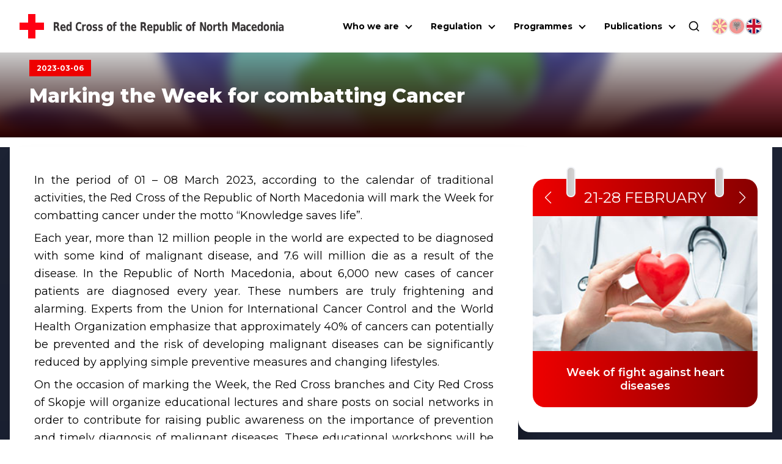

--- FILE ---
content_type: text/html; charset=utf-8
request_url: https://ckrm.org.mk/en/marking-the-week-for-combatting-cancer/
body_size: 23998
content:
<!DOCTYPE html><html lang="en"><head><meta charSet="utf-8"/><link rel="shortcut icon" href="/favicon.png" type="image/png"/><meta name="viewport" content="width=device-width, initial-scale=1"/><link rel="preload" href="/icon-red-cross.svg" as="image" fetchpriority="high"/><title>Marking the Week for combatting Cancer - | Црвен Крст на Република Северна Македонија</title><meta name="description" content="In the period of 01 - 08 March 2023, according to the calendar of traditional activities, the Red Cross of the Republic of North Macedonia will mark the"/><link rel="canonical" href="https://ckrm.org.mk/en/marking-the-week-for-combatting-cancer/"/><meta property="og:locale" content="mk_MK"/><meta property="og:type" content="article"/><meta property="og:title" content="Marking the Week for combatting Cancer - | Црвен Крст на Република Северна Македонија"/><meta property="og:description" content="In the period of 01 - 08 March 2023, according to the calendar of traditional activities, the Red Cross of the Republic of North Macedonia will mark the"/><meta property="og:url" content="https://ckrm.org.mk/en/marking-the-week-for-combatting-cancer/"/><meta property="og:site_name" content="Црвен Крст на Република Северна Македонија"/><meta property="article:publisher" content="https://www.facebook.com/CrvenKrstNaRepublikaMakedonija"/><meta property="article:published_time" content="2023-03-06T07:01:22+00:00"/><meta property="og:image" content="https://api.ckrm.org.mk/wp-content/uploads/2023/03/raknedela.jpg"/><meta property="og:image:width" content="624"/><meta property="og:image:height" content="783"/><meta property="og:image:type" content="image/jpeg"/><meta name="author" content="ile"/><meta name="twitter:card" content="summary_large_image"/><meta name="twitter:creator" content="@crvenkrstrm"/><meta name="twitter:site" content="@crvenkrstrm"/><meta name="twitter:label1" content="Written by"/><meta name="twitter:data1" content="ile"/><meta name="twitter:label2" content="Est. reading time"/><meta name="twitter:data2" content="1 минута"/><script type="application/ld+json" class="yoast-schema-graph">{"@context":"https://schema.org","@graph":[{"@type":"Article","@id":"https://api.ckrm.org.mk/en/marking-the-week-for-combatting-cancer/#article","isPartOf":{"@id":"https://api.ckrm.org.mk/en/marking-the-week-for-combatting-cancer/"},"author":{"name":"ile","@id":"https://api.ckrm.org.mk/#/schema/person/5537a972b6d21571ccc0faff7b0477f5"},"headline":"Marking the Week for combatting Cancer","datePublished":"2023-03-06T07:01:22+00:00","dateModified":"2023-03-06T07:01:22+00:00","mainEntityOfPage":{"@id":"https://api.ckrm.org.mk/en/marking-the-week-for-combatting-cancer/"},"wordCount":212,"publisher":{"@id":"https://api.ckrm.org.mk/#organization"},"image":{"@id":"https://api.ckrm.org.mk/en/marking-the-week-for-combatting-cancer/#primaryimage"},"thumbnailUrl":"https://api.ckrm.org.mk/wp-content/uploads/2023/03/raknedela.jpg","articleSection":["Main News"],"inLanguage":"mk-MK"},{"@type":"WebPage","@id":"https://api.ckrm.org.mk/en/marking-the-week-for-combatting-cancer/","url":"https://api.ckrm.org.mk/en/marking-the-week-for-combatting-cancer/","name":"Marking the Week for combatting Cancer - | Црвен Крст на Република Северна Македонија","isPartOf":{"@id":"https://api.ckrm.org.mk/#website"},"primaryImageOfPage":{"@id":"https://api.ckrm.org.mk/en/marking-the-week-for-combatting-cancer/#primaryimage"},"image":{"@id":"https://api.ckrm.org.mk/en/marking-the-week-for-combatting-cancer/#primaryimage"},"thumbnailUrl":"https://api.ckrm.org.mk/wp-content/uploads/2023/03/raknedela.jpg","datePublished":"2023-03-06T07:01:22+00:00","dateModified":"2023-03-06T07:01:22+00:00","description":"In the period of 01 - 08 March 2023, according to the calendar of traditional activities, the Red Cross of the Republic of North Macedonia will mark the","breadcrumb":{"@id":"https://api.ckrm.org.mk/en/marking-the-week-for-combatting-cancer/#breadcrumb"},"inLanguage":"mk-MK","potentialAction":[{"@type":"ReadAction","target":["https://api.ckrm.org.mk/en/marking-the-week-for-combatting-cancer/"]}]},{"@type":"ImageObject","inLanguage":"mk-MK","@id":"https://api.ckrm.org.mk/en/marking-the-week-for-combatting-cancer/#primaryimage","url":"https://api.ckrm.org.mk/wp-content/uploads/2023/03/raknedela.jpg","contentUrl":"https://api.ckrm.org.mk/wp-content/uploads/2023/03/raknedela.jpg","width":624,"height":783},{"@type":"BreadcrumbList","@id":"https://api.ckrm.org.mk/en/marking-the-week-for-combatting-cancer/#breadcrumb","itemListElement":[{"@type":"ListItem","position":1,"name":"Home","item":"https://api.ckrm.org.mk/"},{"@type":"ListItem","position":2,"name":"Main News","item":"https://api.ckrm.org.mk/en/category/main-news/"},{"@type":"ListItem","position":3,"name":"Marking the Week for combatting Cancer"}]},{"@type":"WebSite","@id":"https://api.ckrm.org.mk/#website","url":"https://api.ckrm.org.mk/","name":"Црвен Крст на Република Северна Македонија","description":"Црвен Крст на Република Северна Македонија","publisher":{"@id":"https://api.ckrm.org.mk/#organization"},"potentialAction":[{"@type":"SearchAction","target":{"@type":"EntryPoint","urlTemplate":"https://api.ckrm.org.mk/?s={search_term_string}"},"query-input":{"@type":"PropertyValueSpecification","valueRequired":true,"valueName":"search_term_string"}}],"inLanguage":"mk-MK"},{"@type":"Organization","@id":"https://api.ckrm.org.mk/#organization","name":"Црвен Крст на Република Македонија","url":"https://api.ckrm.org.mk/","logo":{"@type":"ImageObject","inLanguage":"mk-MK","@id":"https://api.ckrm.org.mk/#/schema/logo/image/","url":"https://ckrm.org.mk/wp-content/uploads/2016/07/ckrm-logo.png","contentUrl":"https://ckrm.org.mk/wp-content/uploads/2016/07/ckrm-logo.png","width":600,"height":87,"caption":"Црвен Крст на Република Македонија"},"image":{"@id":"https://api.ckrm.org.mk/#/schema/logo/image/"},"sameAs":["https://www.facebook.com/CrvenKrstNaRepublikaMakedonija","https://x.com/crvenkrstrm","https://www.youtube.com/user/MacedonianRedCross"]},{"@type":"Person","@id":"https://api.ckrm.org.mk/#/schema/person/5537a972b6d21571ccc0faff7b0477f5","name":"ile","image":{"@type":"ImageObject","inLanguage":"mk-MK","@id":"https://api.ckrm.org.mk/#/schema/person/image/","url":"https://secure.gravatar.com/avatar/5de1476dbe99aa732ac54d08b20cb7f1?s=96&d=mm&r=g","contentUrl":"https://secure.gravatar.com/avatar/5de1476dbe99aa732ac54d08b20cb7f1?s=96&d=mm&r=g","caption":"ile"},"url":"https://api.ckrm.org.mk/author/ile/"}]}</script><meta name="next-head-count" content="28"/><link rel="manifest" href="/manifest.json"/><meta name="theme-color" content="#FF0000"/><meta name="mobile-web-app-capable" content="yes"/><meta name="apple-mobile-web-app-capable" content="yes"/><link rel="preload" href="/_next/static/media/904be59b21bd51cb-s.p.woff2" as="font" type="font/woff2" crossorigin="anonymous" data-next-font="size-adjust"/><link rel="preload" href="/_next/static/css/2e024bc2e05c95e5.css" as="style"/><link rel="stylesheet" href="/_next/static/css/2e024bc2e05c95e5.css" data-n-g=""/><link rel="preload" href="/_next/static/css/324638bec70da7ee.css" as="style"/><link rel="stylesheet" href="/_next/static/css/324638bec70da7ee.css" data-n-p=""/><noscript data-n-css=""></noscript><script defer="" nomodule="" src="/_next/static/chunks/polyfills-78c92fac7aa8fdd8.js"></script><script defer="" src="/_next/static/chunks/904.ba60db5ae45f05a5.js"></script><script defer="" src="/_next/static/chunks/401.d9b173b7bbfb2b00.js"></script><script src="/_next/static/chunks/webpack-8519561b66bda674.js" defer=""></script><script src="/_next/static/chunks/framework-ecc4130bc7a58a64.js" defer=""></script><script src="/_next/static/chunks/main-5a331de1570767a8.js" defer=""></script><script src="/_next/static/chunks/pages/_app-4d769d0acf0b62b1.js" defer=""></script><script src="/_next/static/chunks/311-66dec4e7725ef047.js" defer=""></script><script src="/_next/static/chunks/209-2a0a264245a42cfc.js" defer=""></script><script src="/_next/static/chunks/955-58352b2a7cadbf4f.js" defer=""></script><script src="/_next/static/chunks/pages/%5B...slug%5D-fe1ba8f2efbee037.js" defer=""></script><script src="/_next/static/ZdsRQYGfBktfaI5Xkp1y3/_buildManifest.js" defer=""></script><script src="/_next/static/ZdsRQYGfBktfaI5Xkp1y3/_ssgManifest.js" defer=""></script><style data-styled="" data-styled-version="6.1.11">.ccqqfm{display:flex;align-items:center;justify-content:space-between;flex-wrap:wrap;}/*!sc*/
@media (min-width:992px){.ccqqfm{gap:0;}}/*!sc*/
.ljmdGX{display:flex;align-items:flex-start;justify-content:space-between;flex-wrap:wrap;}/*!sc*/
@media (min-width:992px){.ljmdGX{gap:0;}}/*!sc*/
.hIGtKj{display:flex;align-items:flex-start;justify-content:flex-start;flex-wrap:wrap;}/*!sc*/
@media (min-width:992px){.hIGtKj{gap:.5rem;}}/*!sc*/
data-styled.g1[id="sc-a4a8b6fc-0"]{content:"ccqqfm,ljmdGX,hIGtKj,"}/*!sc*/
.cHcqbX{border:solid black;border-width:0 2px 2px 0;display:inline-block;padding:3px;transition:transform 0.2s;align-self:center;}/*!sc*/
@media (min-width:0px) and (max-width:1125px){.cHcqbX{width:1rem;height:1rem;transform:translateY(-3px) rotate(45deg);}}/*!sc*/
@media (min-width:1126px){.cHcqbX{cursor:pointer;pointer-events:auto;transform:translateY(-1px) rotate(45deg);}}/*!sc*/
.bBUmee{border:solid black;border-width:0 2px 2px 0;display:inline-block;padding:3px;transition:transform 0.2s;align-self:center;}/*!sc*/
@media (min-width:0px) and (max-width:1125px){.bBUmee{width:1rem;height:1rem;transform:translateY(-3px) rotate(45deg);}}/*!sc*/
@media (min-width:1126px){.bBUmee{cursor:pointer;pointer-events:auto;transform:translateY(-1px) rotate(-225deg);margin-right:0.325rem;}}/*!sc*/
data-styled.g2[id="sc-c1080b20-0"]{content:"cHcqbX,bBUmee,"}/*!sc*/
.hLPNuZ{display:flex;align-items:center;justify-content:center;}/*!sc*/
@media (min-width:0px) and (max-width:1125px){.hLPNuZ{flex:0 0 1.5rem;width:1.5rem;height:1.5rem;}}/*!sc*/
@media (min-width:1126px){.hLPNuZ{flex:0 0 2rem;width:2rem;}}/*!sc*/
data-styled.g3[id="sc-c1080b20-1"]{content:"hLPNuZ,"}/*!sc*/
.iUezUG{width:100%;text-decoration:none;color:black;font-size:14px;}/*!sc*/
@media (min-width:0px) and (max-width:1125px){.iUezUG{display:flex;text-align:left;}.iUezUG .sc-c1080b20-1{width:1.5rem;height:1.5rem;}.iUezUG .sc-c1080b20-0{width:.75rem;height:.75rem;}}/*!sc*/
@media (min-width:1126px){.iUezUG{text-align:left;display:block;padding:.25rem 0;padding-left:1.5rem;}}/*!sc*/
.jYrBfo{width:100%;text-decoration:none;color:black;font-size:14px;}/*!sc*/
@media (min-width:0px) and (max-width:1125px){.jYrBfo{display:flex;text-align:left;}.jYrBfo .sc-c1080b20-1{width:1.5rem;height:1.5rem;}.jYrBfo .sc-c1080b20-0{width:.75rem;height:.75rem;}}/*!sc*/
@media (min-width:1126px){.jYrBfo{text-align:left;display:block;padding:.25rem 0;padding-left:1.5rem;}}/*!sc*/
data-styled.g4[id="sc-c1080b20-2"]{content:"iUezUG,jYrBfo,"}/*!sc*/
.bXjnqQ{position:absolute;top:100%;left:0;background:white;box-shadow:0 8px 16px rgba(0,0,0,0.2);z-index:1;width:260px;display:flex;flex-direction:column;margin:0;margin-top:5px;visibility:hidden;opacity:0;transition:visibility 0.3s ease,opacity 0.3s ease,height 0.3s ease;}/*!sc*/
@media (max-width:1125px){.bXjnqQ{position:static;width:100%;max-height:0px;margin:0;box-shadow:none;}}/*!sc*/
data-styled.g5[id="sc-c1080b20-3"]{content:"bXjnqQ,"}/*!sc*/
.fEIGYB{background:white;visibility:hidden;opacity:0;transition:visibility 0.3s ease,opacity 0.3s ease;}/*!sc*/
@media (min-width:0px) and (max-width:1125px){.fEIGYB{width:100%;max-height:0;}}/*!sc*/
@media (min-width:1126px){.fEIGYB{display:flex;flex-direction:column;position:absolute;left:0;top:0;width:280px;min-height:100%;transform:translateX(-100%);border-right:3px solid var(--ck-red);box-shadow:-4px 8px 12px #00000045;}}/*!sc*/
.fEIGYB .sc-c1080b20-2{border-top:1px solid #e4e4e4;padding:.25rem 1rem;}/*!sc*/
@media (min-width:1126px){.fEIGYB .sc-c1080b20-2:hover{background:#ddd;}}/*!sc*/
.jXMfYw{background:white;visibility:hidden;opacity:0;transition:visibility 0.3s ease,opacity 0.3s ease;}/*!sc*/
@media (min-width:0px) and (max-width:1125px){.jXMfYw{width:100%;max-height:0;}}/*!sc*/
@media (min-width:1126px){.jXMfYw{display:flex;flex-direction:column;position:absolute;left:0;top:0;width:280px;transform:translateX(-100%);border-right:3px solid var(--ck-red);box-shadow:-4px 8px 12px #00000045;}}/*!sc*/
.jXMfYw .sc-c1080b20-2{border-top:1px solid #e4e4e4;padding:.25rem 1rem;}/*!sc*/
@media (min-width:1126px){.jXMfYw .sc-c1080b20-2:hover{background:#ddd;}}/*!sc*/
data-styled.g6[id="sc-c1080b20-4"]{content:"fEIGYB,jXMfYw,"}/*!sc*/
.nSQaC{width:100%;}/*!sc*/
@media (min-width:0px) and (max-width:1125px){.nSQaC{display:flex;flex-direction:row-reverse;justify-content:space-between;align-items:center;}}/*!sc*/
@media (min-width:1126px){.nSQaC{position:relative;}.nSQaC .sc-c1080b20-1{height:100%;top:0;position:absolute;display:flex;justify-content:center;align-items:center;}}/*!sc*/
data-styled.g7[id="sc-c1080b20-5"]{content:"nSQaC,"}/*!sc*/
.iRAJUl{width:100%;border-bottom:1px solid #ddd;position:relative;}/*!sc*/
@media (min-width:0px) and (max-width:1125px){.iRAJUl{padding:8px;}}/*!sc*/
@media (min-width:1126px){.iRAJUl{display:flex;padding:.25rem;}.iRAJUl:hover{background-color:#ddd;}.iRAJUl:hover .sc-c1080b20-4{visibility:visible;opacity:1;}}/*!sc*/
.fHAjYN{width:100%;border-bottom:1px solid #ddd;}/*!sc*/
@media (min-width:0px) and (max-width:1125px){.fHAjYN{padding:8px;}}/*!sc*/
@media (min-width:1126px){.fHAjYN{display:flex;padding:.25rem;}.fHAjYN:hover{background-color:#ddd;}.fHAjYN:hover .sc-c1080b20-4{visibility:visible;opacity:1;}}/*!sc*/
data-styled.g8[id="sc-c1080b20-6"]{content:"iRAJUl,fHAjYN,"}/*!sc*/
.lnNeaw{display:flex;align-items:center;justify-content:space-between;flex:0 0 100%;width:100%;}/*!sc*/
data-styled.g9[id="sc-c1080b20-7"]{content:"lnNeaw,"}/*!sc*/
.hvBZJi{text-align:center;position:relative;}/*!sc*/
@media (min-width:0px) and (max-width:1125px){.hvBZJi{width:100%;flex:0 0 100%;padding:0 .5rem;border-bottom:1px solid #ddd;overflow-y:hidden;}}/*!sc*/
@media (min-width:1126px){.hvBZJi{display:flex;margin:0;}.hvBZJi:hover .sc-c1080b20-3{visibility:visible;opacity:1;height:auto;}.hvBZJi:hover .dropdown-class{visibility:visible;opacity:1;height:auto;}}/*!sc*/
@media (min-width:1220px){.hvBZJi{margin-right:10px;}}/*!sc*/
data-styled.g10[id="sc-c1080b20-8"]{content:"hvBZJi,"}/*!sc*/
.hEcFwh{display:flex;gap:6px;margin-left:18px;justify-content:center;}/*!sc*/
@media (min-width:0px) and (max-width:1125px){.hEcFwh{margin-top:0.75rem;gap:1rem;}}/*!sc*/
data-styled.g11[id="sc-c1080b20-9"]{content:"hEcFwh,"}/*!sc*/
.gHWXJT{display:flex;align-items:center;justify-content:center;}/*!sc*/
data-styled.g12[id="sc-c1080b20-10"]{content:"gHWXJT,"}/*!sc*/
.hIhtiA{height:auto;object-fit:contain;opacity:0.5;cursor:pointer;width:28px;height:28px;object-fit:cover;border-radius:100%;border:2px solid rgb(212,212,212);}/*!sc*/
@media (min-width:1126px){.hIhtiA:hover{box-shadow:0px 5px 5px #EEE;opacity:1;}}/*!sc*/
.ojhjC{height:auto;object-fit:contain;opacity:1;cursor:default;width:28px;height:28px;object-fit:cover;border-radius:100%;border:2px solid rgb(212,212,212);}/*!sc*/
@media (min-width:1126px){.ojhjC:hover{box-shadow:0px 5px 5px #EEE;opacity:1;}}/*!sc*/
data-styled.g13[id="sc-c1080b20-11"]{content:"hIhtiA,ojhjC,"}/*!sc*/
.hcKnMe{width:auto;height:50px;margin-left:16px;transition:all .3s ease-out;}/*!sc*/
@media (min-width:0px) and (max-width:540px){.hcKnMe{display:none;}}/*!sc*/
@media (min-width:1300px){.hcKnMe{font-size:17px;}}/*!sc*/
data-styled.g14[id="sc-c1080b20-12"]{content:"hcKnMe,"}/*!sc*/
.hNpzFz{height:auto;width:32px;}/*!sc*/
@media (min-width: 1220px){.hNpzFz{width:40px;}}/*!sc*/
data-styled.g15[id="sc-c1080b20-13"]{content:"hNpzFz,"}/*!sc*/
.dZglPH{position:fixed;width:100%;top:0;left:0;margin:0 auto;z-index:9000;justify-content:space-between;align-items:center;transition:all .3s ease-out;padding:1.125rem 1rem;background:white;}/*!sc*/
@media (min-width:1220px){.dZglPH{padding:1.125rem 2rem;}}/*!sc*/
data-styled.g16[id="sc-c1080b20-14"]{content:"dZglPH,"}/*!sc*/
.nVaVy{list-style-type:none;display:none;flex-direction:column;text-align:center;background:white;position:absolute;top:50px;left:0;width:100%;padding:0;max-height:calc(100vh - 120px);}/*!sc*/
@media (max-width:387px){.nVaVy{top:80px;}}/*!sc*/
@media (min-width:0px) and (max-width:1125px){.nVaVy{flex-direction:column;padding:1rem 2rem;padding-top:2rem;box-shadow:0px 10px 15px -10px black;border-bottom:3px solid var(--ck-red);width:100vw;overflow-x:hidden;overflow-y:auto;}}/*!sc*/
@media (min-width:1126px){.nVaVy{margin-top:0px!important;display:flex!important;flex-direction:row;justify-content:flex-end;background:transparent;position:static;padding:0;box-shadow:none;flex:1 0;width:auto;}}/*!sc*/
data-styled.g17[id="sc-c1080b20-15"]{content:"nVaVy,"}/*!sc*/
.eapxSQ{display:flex;justify-content:center;align-items:center;font-size:0.875rem;font-weight:700;cursor:pointer;}/*!sc*/
@media (min-width:0px) and (max-width:1125px){.eapxSQ{display:flex;justify-content:space-between;padding:.75rem .5rem;}}/*!sc*/
@media (min-width:1126px){.eapxSQ{margin:0px 10px;margin-right:0;}.eapxSQ:hover .sc-c1080b20-0{transform:translateY(3px) rotate(-135deg);}}/*!sc*/
data-styled.g18[id="sc-c1080b20-16"]{content:"eapxSQ,"}/*!sc*/
.kWfhQE{display:flex;flex-direction:row;font-weight:700;font-size:12px;}/*!sc*/
@media (min-width:0px) and (max-width:567px){.kWfhQE{max-width:300px;}}/*!sc*/
@media (min-width:768px) and (max-width:991px){.kWfhQE{max-width:420px;}}/*!sc*/
data-styled.g19[id="sc-c1080b20-17"]{content:"kWfhQE,"}/*!sc*/
.iwVCui{width:23px;height:16px;display:flex;flex-direction:column;justify-content:space-between;cursor:pointer;}/*!sc*/
.iwVCui div,.iwVCui::after,.iwVCui::before{content:'';width:100%;height:3px;background-color:#000;transition:transform 0.3s,opacity 0.3s;}/*!sc*/
.iwVCui:before{transform:none;}/*!sc*/
.iwVCui div{transform:translateX(0px);opacity:1;}/*!sc*/
.iwVCui:after{transform:none;}/*!sc*/
@media (min-width:1126px){.iwVCui{display:none;}}/*!sc*/
data-styled.g20[id="sc-c1080b20-18"]{content:"iwVCui,"}/*!sc*/
.eRLEDh{display:flex;align-items:center;justify-content:center;}/*!sc*/
@media (min-width:0px) and (max-width:1125px){.eRLEDh{padding:1rem;}}/*!sc*/
data-styled.g21[id="sc-c1080b20-19"]{content:"eRLEDh,"}/*!sc*/
.iLDauJ{width:20px;height:20px;cursor:pointer;}/*!sc*/
data-styled.g22[id="sc-c1080b20-20"]{content:"iLDauJ,"}/*!sc*/
.bfdhcB{display:flex;align-items:center;justify-content:center;position:absolute;bottom:-83px;left:0;width:100%;height:100%;padding:1rem 2rem;box-shadow:0px 10px 15px -5px #00000070;background:white;border-bottom:3px solid var(--ck-red);transition:all 0.1s ease-out;height:0px;overflow:hidden;padding:0;visibility:hidden;opacity:0;bottom:-24px;}/*!sc*/
data-styled.g23[id="sc-c1080b20-21"]{content:"bfdhcB,"}/*!sc*/
.iDqZHk{position:relative;width:58px;height:58px;background:var(--ck-red);cursor:pointer;border:1px solid gray;border-left:none;-webkit-appearance:none;}/*!sc*/
.iDqZHk:after{content:'';position:absolute;top:0;left:0;right:0;bottom:0;width:0;height:0;border-top:10px solid transparent;border-bottom:10px solid transparent;border-left:15px solid white;margin:auto;}/*!sc*/
.iDqZHk:hover{background:#d32f2f;}/*!sc*/
.iDqZHk:disabled{background:#ddd;cursor:not-allowed;}/*!sc*/
data-styled.g24[id="sc-c1080b20-22"]{content:"iDqZHk,"}/*!sc*/
.ePYnjV{width:100%;padding:1rem 1.5rem;border:1px solid gray;max-width:480px;height:58px;font-size:1.25rem;border-radius:0;outline:none;transition:all 0.3s ease-out;}/*!sc*/
.ePYnjV:focus{border-color:gray;box-shadow:inset 0px 0px 6px 0px #dadada;}/*!sc*/
data-styled.g25[id="sc-c1080b20-23"]{content:"ePYnjV,"}/*!sc*/
.bjKCsZ{flex:1;}/*!sc*/
@media (min-width:0px) and (max-width:991px){.bjKCsZ{width:100%;flex:0 0 100%;}}/*!sc*/
@media (min-width:0px) and (max-width:991px){.bjKCsZ.col-2{width:0 0 100%;width:100%;}}/*!sc*/
@media (min-width:992px){.bjKCsZ.col-2{flex:0 0 20%;width:20%;}}/*!sc*/
@media (min-width:0px) and (max-width:991px){.bjKCsZ.col-3{width:0 0 100%;width:100%;}}/*!sc*/
@media (min-width:992px){.bjKCsZ.col-3{flex:0 0 25%;width:25%;}}/*!sc*/
@media (min-width:0px) and (max-width:991px){.bjKCsZ.col-4{width:0 0 100%;width:100%;}}/*!sc*/
@media (min-width:992px){.bjKCsZ.col-4{flex:0 0 33.3334%;width:33.3334%;}}/*!sc*/
@media (min-width:0px) and (max-width:760px){.bjKCsZ.col-lg-4{width:0 0 100%;width:100%;}}/*!sc*/
@media (min-width:761px){.bjKCsZ.col-lg-4{flex:0 0 33.3334%;width:33.3334%;}}/*!sc*/
@media (min-width:0px) and (max-width:991px){.bjKCsZ.col-5{width:0 0 100%;width:100%;}}/*!sc*/
@media (min-width:992px){.bjKCsZ.col-5{flex:0 0 41.6667%;width:41.6667%;}}/*!sc*/
@media (min-width:0px) and (max-width:991px){.bjKCsZ.col-56{width:0 0 100%;width:100%;}}/*!sc*/
@media (min-width:992px){.bjKCsZ.col-56{flex:0 0 46%;width:46%;}}/*!sc*/
@media (min-width:0px) and (max-width:991px){.bjKCsZ.col-6{width:0 0 100%;width:100%;}}/*!sc*/
@media (min-width:992px){.bjKCsZ.col-6{flex:0 0 50%;width:50%;}}/*!sc*/
@media (min-width:0px) and (max-width:991px){.bjKCsZ.col-7{width:0 0 100%;width:100%;}}/*!sc*/
@media (min-width:992px){.bjKCsZ.col-7{flex:0 0 60%;width:60%;}}/*!sc*/
@media (min-width:0px) and (max-width:991px){.bjKCsZ.col-8{width:0 0 100%;width:100%;}}/*!sc*/
@media (min-width:992px){.bjKCsZ.col-8{flex:0 0 66.6667%;width:66.6667%;}}/*!sc*/
@media (min-width:0px) and (max-width:760px){.bjKCsZ.col-lg-8{width:0 0 100%;width:100%;}}/*!sc*/
@media (min-width:761px){.bjKCsZ.col-lg-8{flex:0 0 66.6667%;width:66.6667%;}}/*!sc*/
@media (min-width:0px) and (max-width:991px){.bjKCsZ.col-9{width:0 0 100%;width:100%;}}/*!sc*/
@media (min-width:992px){.bjKCsZ.col-9{flex:0 0 75%;width:75%;}}/*!sc*/
@media (min-width:0px) and (max-width:991px){.bjKCsZ.col-9{width:0 0 100%;width:100%;}}/*!sc*/
@media (min-width:992px){.bjKCsZ.col-9{flex:0 0 83.3334%;width:83.3334%;}}/*!sc*/
data-styled.g26[id="sc-fe790f4-0"]{content:"bjKCsZ,"}/*!sc*/
.Bhwuw{width:100%;height:400px;object-fit:cover;margin:0 auto;min-height:400px;}/*!sc*/
@media (min-width:992px){.Bhwuw{width:95%;}}/*!sc*/
data-styled.g27[id="sc-a19807cf-0"]{content:"Bhwuw,"}/*!sc*/
.hvClMC{position:absolute;top:0;left:0;width:100%;height:100%;z-index:1;text-align:center;margin:auto;display:flex;justify-content:center;align-items:center;z-index:5;transition:all .3s ease;color:white;font-weight:700;}/*!sc*/
data-styled.g28[id="sc-2c8232a8-0"]{content:"hvClMC,"}/*!sc*/
.cDIYdD{position:absolute;top:0;left:0;width:100%;height:100%;z-index:1;text-align:center;margin:auto;display:flex;justify-content:center;align-items:center;z-index:5;transition:all .3s ease;transform:translateY(100%);font-weight:700;}/*!sc*/
data-styled.g29[id="sc-2c8232a8-1"]{content:"cDIYdD,"}/*!sc*/
.dvPMSA{position:relative;opacity:0;visibility:hidden;}/*!sc*/
data-styled.g30[id="sc-2c8232a8-2"]{content:"dvPMSA,"}/*!sc*/
.jwPpLP{background-color:var(--ck-red);position:relative;display:block;padding:10px 20px;color:white;font-size:1rem;max-width:max-content;overflow:hidden;}/*!sc*/
@media (min-width:0px) and (max-width:991px){.jwPpLP{font-size:0.75rem;}}/*!sc*/
@media (min-width:992px){.jwPpLP:hover .sc-2c8232a8-0{transform:translateY(-100%);}.jwPpLP:hover .sc-2c8232a8-1{background:#c40000;transform:translateY(0%);}}/*!sc*/
.jwPpLP:after{content:"";position:absolute;top:0;left:0;width:100%;height:100%;z-index:1;transition:all .3s ease;}/*!sc*/
data-styled.g31[id="sc-2c8232a8-3"]{content:"jwPpLP,"}/*!sc*/
.gvWMXF{position:relative;overflow:hidden;padding:1rem 0;margin:0 auto;margin-bottom:4rem;white-space:nowrap;background:#ffffff;box-shadow:0px 0px 25px #03052e;}/*!sc*/
.gvWMXF:hover .logos-slide{animation-play-state:paused;}/*!sc*/
.gvWMXF::before{content:'';position:absolute;top:0;width:100%;height:100%;z-index:-10;left:0;bottom:0;background:linear-gradient(90deg,rgba(16,22,36,1) 0%,rgba(16,22,36,1) 100%);}/*!sc*/
data-styled.g32[id="sc-e8d40c23-0"]{content:"gvWMXF,"}/*!sc*/
.ejkqPn{display:inline-block;animation:gHsAXH 45s infinite linear;}/*!sc*/
data-styled.g33[id="sc-e8d40c23-1"]{content:"ejkqPn,"}/*!sc*/
.frPaZX{object-fit:contain;margin:0 10px;padding:10px;background:#fff;transition:all ease .3s;}/*!sc*/
.frPaZX:hover{transform:scale(1.1);}/*!sc*/
data-styled.g34[id="sc-e8d40c23-2"]{content:"frPaZX,"}/*!sc*/
.gXrcdQ{position:relative;margin:0 auto;max-width:calc(100% - 2rem);width:100%;z-index:1;}/*!sc*/
@media (min-width:1700px){.gXrcdQ{max-width:1680px;}}/*!sc*/
data-styled.g35[id="sc-7692bccf-0"]{content:"gXrcdQ,"}/*!sc*/
.eimWRp{padding-bottom:4rem;}/*!sc*/
data-styled.g42[id="sc-b4cec72c-0"]{content:"eimWRp,"}/*!sc*/
.iQGNwg{font-weight:900;font-size:2rem;text-align:center;color:white;}/*!sc*/
data-styled.g43[id="sc-b4cec72c-1"]{content:"iQGNwg,"}/*!sc*/
.jUJIEm{width:5%;height:3px;background-color:white;margin:1rem auto;}/*!sc*/
data-styled.g44[id="sc-b4cec72c-2"]{content:"jUJIEm,"}/*!sc*/
.vRnUA{display:flex;flex-wrap:wrap;margin-top:2rem;justify-content:center;align-items:center;gap:1rem;}/*!sc*/
data-styled.g45[id="sc-b4cec72c-3"]{content:"vRnUA,"}/*!sc*/
.jMfSVr{text-align:center;font-size:14px;color:white;margin-top:3rem;}/*!sc*/
data-styled.g46[id="sc-ecadc037-0"]{content:"jMfSVr,"}/*!sc*/
.ecZbha{display:flex;gap:12px;justify-content:center;padding-top:36px;}/*!sc*/
data-styled.g47[id="sc-ecadc037-1"]{content:"ecZbha,"}/*!sc*/
.jMQFZm{width:32px;height:32px;padding:0.5rem;border-radius:3px;border:1px solid white;transition:all 300ms ease-in-out;}/*!sc*/
.jMQFZm:hover{background:var(--ck-red);}/*!sc*/
data-styled.g49[id="sc-ecadc037-3"]{content:"jMQFZm,"}/*!sc*/
.katYlH{width:100%;background:#6F727A;padding:11px 14px;border:0;color:white;min-height:180px;}/*!sc*/
@media (max-width:991px){.katYlH{width:100%;}}/*!sc*/
@media (min-width:992px) and (max-width:1440px){.katYlH{width:205px;}}/*!sc*/
.katYlH::placeholder{color:white;}/*!sc*/
data-styled.g50[id="sc-ecadc037-4"]{content:"katYlH,"}/*!sc*/
.gTPira{width:100%;background:#6F727A;padding:11px 14px;border:0;color:white;}/*!sc*/
@media (max-width:991px){.gTPira{width:100%;}}/*!sc*/
@media (min-width:992px) and (max-width:1440px){.gTPira{width:205px;}}/*!sc*/
.gTPira::placeholder{color:white;}/*!sc*/
data-styled.g51[id="sc-ecadc037-5"]{content:"gTPira,"}/*!sc*/
.jxzzei{display:flex;flex-direction:column;gap:1rem;}/*!sc*/
data-styled.g52[id="sc-ecadc037-6"]{content:"jxzzei,"}/*!sc*/
.kgpVbS{font-size:24px;font-weight:900;color:white;}/*!sc*/
@media (max-width:991px){.kgpVbS{text-align:center;margin-top:2rem;}}/*!sc*/
@media (min-width:992px) and (max-width:1440px){.kgpVbS{font-size:19px;}}/*!sc*/
data-styled.g54[id="sc-ecadc037-8"]{content:"kgpVbS,"}/*!sc*/
.RfkwO{position:relative;padding:2rem 0rem 2rem 0rem;z-index:5000;}/*!sc*/
.RfkwO:before{z-index:-10;content:'';position:absolute;width:100%;height:100%;top:-1px;left:0;background:linear-gradient(180deg,rgba(16,22,36,1) 0%,#0A0F1B 100%);}/*!sc*/
data-styled.g58[id="sc-ecadc037-12"]{content:"RfkwO,"}/*!sc*/
.hUfKGi{position:relative;margin-top:4.125rem;width:100%;display:flex;justify-content:center;align-items:flex-end;padding:2rem;z-index:15;overflow:hidden;aspect-ratio:16/3;}/*!sc*/
.hUfKGi .container{z-index:10;}/*!sc*/
.hUfKGi:before{content:'';position:absolute;width:100%;height:100%;top:0;left:0;z-index:1;background:linear-gradient(180deg,#0000002e 10%,#270000 100%);}/*!sc*/
data-styled.g59[id="sc-b5887204-0"]{content:"hUfKGi,"}/*!sc*/
.eWUKGO{width:100%;height:100%;object-fit:cover;position:absolute;top:0;left:0;z-index:0;filter:brightness(1) blur(8px);transform:scale(1.25);}/*!sc*/
data-styled.g60[id="sc-b5887204-1"]{content:"eWUKGO,"}/*!sc*/
.hRcqfN{font-size:12px;padding:6px 12px;font-weight:700;color:white;width:max-content;background-color:var(--ck-red);}/*!sc*/
data-styled.g61[id="sc-b5887204-2"]{content:"hRcqfN,"}/*!sc*/
.fuCkNK{margin-top:12px;color:white;font-weight:800;font-size:32px;line-height:1.25;max-width:780px;margin-bottom:1rem;}/*!sc*/
data-styled.g62[id="sc-b5887204-3"]{content:"fuCkNK,"}/*!sc*/
.kQLrRn{display:flex;z-index:1;margin:1rem auto 0 auto;position:relative;}/*!sc*/
.kQLrRn:before{z-index:-10;content:'';position:absolute;width:100%;left:0;bottom:0;background:linear-gradient(180deg,rgba(29,35,52,1) 0%,rgba(16,22,36,1) 100%);height:100%;}/*!sc*/
@media (max-width:991px){.kQLrRn:before{height:3350px!important;}}/*!sc*/
data-styled.g74[id="sc-9225b5c0-0"]{content:"kQLrRn,"}/*!sc*/
.dAQwaf{position:relative;display:flex;width:100%;gap:1rem;margin:0 auto;padding:2rem 0;border-bottom-left-radius:20px;}/*!sc*/
@media (min-width:0px) and (max-width:991px){.dAQwaf{border-radius:20px;margin:0 auto 0rem auto;flex-direction:column;gap:1.5rem;}}/*!sc*/
@media (min-width: 992px){.dAQwaf{padding-right:3rem;}}/*!sc*/
data-styled.g75[id="sc-24f7aa3d-0"]{content:"dAQwaf,"}/*!sc*/
.iOYNBf{position:relative;margin-top:auto;z-index:10;display:flex;flex-direction:column;transition:all 300ms ease-in-out;}/*!sc*/
data-styled.g76[id="sc-5eb8535d-0"]{content:"iOYNBf,"}/*!sc*/
.bgccBQ{font-weight:700;font-size:1.625rem;color:white;transition:all 300ms ease-in-out;}/*!sc*/
@media (min-width:0px) and (max-width:991px){.bgccBQ{font-size:1.225rem;}}/*!sc*/
data-styled.g77[id="sc-5eb8535d-1"]{content:"bgccBQ,"}/*!sc*/
.hpJPjJ{overflow:hidden;padding:5%;height:100%;height:328px;background-image:url(https://api.ckrm.org.mk/wp-content/uploads/2026/01/W_2088-1024x683.jpg);background-size:cover;background-position:50%;width:100%;display:flex;align-items:flex-start;justify-content:space-between;position:relative;transition:all 300ms ease-in-out;filter:grayscale(100%);margin-top:2rem;}/*!sc*/
.hpJPjJ:hover{filter:grayscale(0);cursor:pointer;}/*!sc*/
@media (min-width:0px) and (max-width:991px){.hpJPjJ{margin-top:0px;height:250px;}}/*!sc*/
.hpJPjJ:before{content:'';position:absolute;top:0;left:0;width:100%;height:100%;background-color:rgba(0,0,0,0.5);}/*!sc*/
.hpJPjJ:after{content:'';position:absolute;width:100%;height:100%;top:0;left:0;opacity:0;transition:all 300ms ease-in-out;}/*!sc*/
.hpJPjJ:hover:after{opacity:1;}/*!sc*/
.eRHuGs{overflow:hidden;padding:5%;height:100%;height:328px;background-image:url(https://api.ckrm.org.mk/wp-content/uploads/2026/01/615444183_1322775516549594_3343658718669889996_n-1024x619.jpg);background-size:cover;background-position:50%;width:100%;display:flex;align-items:flex-start;justify-content:space-between;position:relative;transition:all 300ms ease-in-out;filter:grayscale(100%);margin-top:2rem;}/*!sc*/
.eRHuGs:hover{filter:grayscale(0);cursor:pointer;}/*!sc*/
@media (min-width:0px) and (max-width:991px){.eRHuGs{margin-top:0px;height:250px;}}/*!sc*/
.eRHuGs:before{content:'';position:absolute;top:0;left:0;width:100%;height:100%;background-color:rgba(0,0,0,0.5);}/*!sc*/
.eRHuGs:after{content:'';position:absolute;width:100%;height:100%;top:0;left:0;opacity:0;transition:all 300ms ease-in-out;}/*!sc*/
.eRHuGs:hover:after{opacity:1;}/*!sc*/
.hAgQZo{overflow:hidden;padding:5%;height:100%;height:328px;background-image:url(https://api.ckrm.org.mk/wp-content/uploads/2026/01/sredba-so-sekretari-2026-1.png);background-size:cover;background-position:50%;width:100%;display:flex;align-items:flex-start;justify-content:space-between;position:relative;transition:all 300ms ease-in-out;filter:grayscale(100%);margin-top:2rem;}/*!sc*/
.hAgQZo:hover{filter:grayscale(0);cursor:pointer;}/*!sc*/
@media (min-width:0px) and (max-width:991px){.hAgQZo{margin-top:0px;height:250px;}}/*!sc*/
.hAgQZo:before{content:'';position:absolute;top:0;left:0;width:100%;height:100%;background-color:rgba(0,0,0,0.5);}/*!sc*/
.hAgQZo:after{content:'';position:absolute;width:100%;height:100%;top:0;left:0;opacity:0;transition:all 300ms ease-in-out;}/*!sc*/
.hAgQZo:hover:after{opacity:1;}/*!sc*/
data-styled.g78[id="sc-5eb8535d-2"]{content:"hpJPjJ,eRHuGs,hAgQZo,"}/*!sc*/
.chwGod{margin-top:3rem;padding-right:3rem;}/*!sc*/
data-styled.g79[id="sc-8205bd1e-0"]{content:"chwGod,"}/*!sc*/
.hUfsMZ{margin:0 auto;color:white;font-size:36px;font-weight:700;padding:14px;text-align:center;border-bottom:3px solid var(--ck-red);}/*!sc*/
data-styled.g80[id="sc-8205bd1e-1"]{content:"hUfsMZ,"}/*!sc*/
.fouhVM{background-color:black;width:15px;height:50px;position:absolute;z-index:15;top:-20px;background:linear-gradient(90deg,#C9C6C6 0%,#D3D3D3 100%);border-radius:30px;border:solid 2px #F1F2F6;}/*!sc*/
data-styled.g120[id="sc-87fd757d-0"]{content:"fouhVM,"}/*!sc*/
.gOcZtl{margin-left:15%;}/*!sc*/
data-styled.g121[id="sc-87fd757d-1"]{content:"gOcZtl,"}/*!sc*/
.bdXuHk{margin-right:15%;right:0;}/*!sc*/
data-styled.g122[id="sc-87fd757d-2"]{content:"bdXuHk,"}/*!sc*/
.dXeMkH{border-radius:20px;width:100%;position:relative;margin-top:20px;}/*!sc*/
data-styled.g129[id="sc-87fd757d-9"]{content:"dXeMkH,"}/*!sc*/
.oNAoo{position:relative;display:flex;flex-direction:column;background-color:white;width:100%;max-width:590px;gap:1.15rem;margin:0 auto;border-bottom-left-radius:20px;}/*!sc*/
@media (min-width:0px) and (max-width:991px){.oNAoo{padding:2rem;border-radius:20px;margin:4.5rem auto 0rem auto;width:auto;}}/*!sc*/
@media (min-width:992px){.oNAoo{padding:2rem 1.5rem;}}/*!sc*/
data-styled.g130[id="sc-f3174e45-0"]{content:"oNAoo,"}/*!sc*/
.ckouUJ{width:100%;background:white;border-bottom-left-radius:2rem;padding:2rem 1rem;box-shadow:15px 30px 35px #0000003a;}/*!sc*/
@media (min-width:992px){.ckouUJ{padding:4rem 2.5rem;padding-top:2rem;min-height:100vh;}}/*!sc*/
data-styled.g131[id="sc-c73a7018-0"]{content:"ckouUJ,"}/*!sc*/
.bISHha img{max-width:100%;height:auto;margin:12px auto;}/*!sc*/
.bISHha .size-full{width:100%;height:auto;}/*!sc*/
.bISHha ul,.bISHha ol,.bISHha p,.bISHha div{margin-bottom:1rem;}/*!sc*/
.bISHha ul a,.bISHha ol a,.bISHha p a,.bISHha div a{position:relative;border-bottom:1px solid var(--ck-red);}/*!sc*/
.bISHha ul a:after,.bISHha ol a:after,.bISHha p a:after,.bISHha div a:after{content:'';height:1px;position:absolute;bottom:0;left:0;width:100%;background:var(--ck-red);transition:all .2s ease;}/*!sc*/
.bISHha ul a:hover,.bISHha ol a:hover,.bISHha p a:hover,.bISHha div a:hover{color:gray;}/*!sc*/
.bISHha ul a:hover:after,.bISHha ol a:hover:after,.bISHha p a:hover:after,.bISHha div a:hover:after{height:4px;bottom:-4px;}/*!sc*/
.bISHha div,.bISHha ul,.bISHha ol,.bISHha p,.bISHha li{font-family:var(--font)!important;font-size:18px;line-height:1.625;margin:.5rem 0;}/*!sc*/
.bISHha div span,.bISHha ul span,.bISHha ol span,.bISHha p span,.bISHha li span{font-family:var(--font)!important;}/*!sc*/
.bISHha ul{margin:24px 0;list-style-position:inside;}/*!sc*/
.bISHha .entry-content img{margin:0 0 1.5em 0;}/*!sc*/
.bISHha .alignleft,.bISHha img.alignleft{margin-right:1.5em;display:inline;float:left;width:auto;}/*!sc*/
.bISHha .alignright,.bISHha img.alignright{margin-left:1.5em;display:inline;float:right;width:auto;}/*!sc*/
.bISHha .aligncenter,.bISHha img.aligncenter{margin-right:auto;margin-left:auto;display:block;clear:both;}/*!sc*/
.bISHha .wp-caption{margin-bottom:1.5em;text-align:center;padding-top:5px;}/*!sc*/
.bISHha .wp-caption img{border:0 none;padding:0;margin:0;}/*!sc*/
.bISHha .wp-caption p.wp-caption-text{line-height:1.5;font-size:10px;margin:0;}/*!sc*/
.bISHha .wp-smiley{margin:0!important;max-height:1em;}/*!sc*/
.bISHha blockquote.left{margin-right:20px;text-align:right;margin-left:0;width:33%;float:left;}/*!sc*/
.bISHha blockquote.right{margin-left:20px;text-align:left;margin-right:0;width:33%;float:right;}/*!sc*/
.bISHha form{padding:2rem;padding-bottom:3rem;background:#eeeeee;display:flex;flex-direction:column;align-items:center;margin-bottom:2rem;}/*!sc*/
.bISHha form label{display:block;}/*!sc*/
.bISHha form .form-label{margin-top:1rem;}/*!sc*/
.bISHha form .form-label p{font-weight:500;font-size:1rem;}/*!sc*/
.bISHha form .form-input{position:relative;}/*!sc*/
.bISHha form p{margin:0;}/*!sc*/
.bISHha form input:not([type="radio"]):not([type="checkbox"]),.bISHha form textarea{padding:.825rem;border:1px solid #ddd;font-size:1rem;width:100%;max-width:500px;}/*!sc*/
.bISHha form textarea{resize:none;}/*!sc*/
.bISHha form input[type="submit"]{background:var(--ck-red);color:#fff;border:none;cursor:pointer;margin-top:1rem;}/*!sc*/
.bISHha form input[type="submit"]:hover{background:black;}/*!sc*/
.bISHha form select{padding:.825rem;border:1px solid #ddd;font-size:1rem;width:100%;max-width:500px;background:white;color:#333;border-radius:0px;appearance:none;-webkit-appearance:none;-moz-appearance:none;background-image:url('data:image/svg+xml;utf8,<svg fill="none" height="24" viewBox="0 0 24 24" width="24" xmlns="http://www.w3.org/2000/svg"><path d="M7 10l5 5 5-5H7z" fill="gray"/></svg>');background-repeat:no-repeat;background-position:right 10px center;background-size:12px;cursor:pointer;}/*!sc*/
.bISHha form select:hover{border-color:#aaa;}/*!sc*/
.bISHha form select:focus{outline:none;border-color:var(--ck-red);}/*!sc*/
.bISHha form .field-validation-message{position:absolute;right:0;color:var(--ck-red);font-size:.825rem;margin-top:.5rem;background:#eeeeee;padding:.25rem .5rem;bottom:-1.25rem;border:1px solid #c6c6c6;}/*!sc*/
.bISHha form .form-message{padding:2rem;margin-bottom:0;}/*!sc*/
.bISHha form .form-message.success{background:rgb(211,252,211);}/*!sc*/
.bISHha form .form-message.error{background:rgb(252,211,211);}/*!sc*/
.bISHha form .loading{opacity:.5;pointer-events:none;}/*!sc*/
.bISHha .form-submit,.bISHha .field_group{width:100%;}/*!sc*/
.bISHha .form-submit .form-radio,.bISHha .field_group .form-radio{display:flex;gap:.5rem;flex-wrap:wrap;}/*!sc*/
.bISHha .form-submit .form-radio .form-radio-wrap,.bISHha .field_group .form-radio .form-radio-wrap{display:flex;gap:.5rem;align-items:center;padding:1rem;background:#f9f9f9;border:1px solid #ddd;}/*!sc*/
.bISHha table{min-width:100%;width:100%;border-collapse:collapse;margin:1rem 0;font-size:1rem;text-align:left;}/*!sc*/
.bISHha th,.bISHha td{padding:0.75rem;border:1px solid #ddd;}/*!sc*/
.bISHha th{background-color:#f4f4f4;font-weight:bold;}/*!sc*/
.bISHha tr:nth-child(odd){background-color:#f9f9f9;}/*!sc*/
.bISHha tr:nth-child(even){background-color:#ffffff;}/*!sc*/
.bISHha tr:hover{background-color:#f1f1f1;}/*!sc*/
.bISHha iframe{width:100%;min-height:300px;}/*!sc*/
.bISHha .gallery{display:flex;flex-wrap:wrap;gap:10px;}/*!sc*/
.bISHha .gallery.gallery-columns-2 .gallery-item{width:calc(50% - 10px);}/*!sc*/
.bISHha .gallery.gallery-columns-3 .gallery-item{width:calc(33.33% - 10px);}/*!sc*/
.bISHha .gallery.gallery-columns-4 .gallery-item{width:calc(25% - 10px);}/*!sc*/
.bISHha .gallery.gallery-columns-5 .gallery-item{width:calc(20% - 10px);}/*!sc*/
.bISHha .gallery.gallery-columns-6 .gallery-item{width:calc(16.66% - 10px);}/*!sc*/
.bISHha .gallery .gallery-item figure{margin:0;}/*!sc*/
.bISHha .gallery .gallery-icon{margin:0!important;aspect-ratio:16/12;overflow:hidden;}/*!sc*/
.bISHha .gallery img{width:100%;height:100%;margin:0!important;object-fit:cover;cursor:pointer;transition:opacity 0.2s ease;}/*!sc*/
.bISHha .gallery img:hover{opacity:0.85;}/*!sc*/
.bISHha .gallery a{display:block;height:100%;border-bottom:none!important;}/*!sc*/
.bISHha .gallery a:after{display:none!important;}/*!sc*/
data-styled.g132[id="sc-c73a7018-1"]{content:"bISHha,"}/*!sc*/
@keyframes gHsAXH{from{transform:translateX(0);}to{transform:translateX(-50%);}}/*!sc*/
data-styled.g134[id="sc-keyframes-gHsAXH"]{content:"gHsAXH,"}/*!sc*/
</style></head><body><div id="__next"><main class="__className_069ab3"><style>
    #nprogress {
      pointer-events: none;
    }
    #nprogress .bar {
      background: #FF0000;
      position: fixed;
      z-index: 9999;
      top: 0;
      left: 0;
      width: 100%;
      height: 3px;
    }
    #nprogress .peg {
      display: block;
      position: absolute;
      right: 0px;
      width: 100px;
      height: 100%;
      box-shadow: 0 0 10px #FF0000, 0 0 5px #FF0000;
      opacity: 1;
      -webkit-transform: rotate(3deg) translate(0px, -4px);
      -ms-transform: rotate(3deg) translate(0px, -4px);
      transform: rotate(3deg) translate(0px, -4px);
    }
    #nprogress .spinner {
      display: block;
      position: fixed;
      z-index: 1031;
      top: 15px;
      right: 15px;
    }
    #nprogress .spinner-icon {
      width: 18px;
      height: 18px;
      box-sizing: border-box;
      border: solid 2px transparent;
      border-top-color: #FF0000;
      border-left-color: #FF0000;
      border-radius: 50%;
      -webkit-animation: nprogresss-spinner 400ms linear infinite;
      animation: nprogress-spinner 400ms linear infinite;
    }
    .nprogress-custom-parent {
      overflow: hidden;
      position: relative;
    }
    .nprogress-custom-parent #nprogress .spinner,
    .nprogress-custom-parent #nprogress .bar {
      position: absolute;
    }
    @-webkit-keyframes nprogress-spinner {
      0% {
        -webkit-transform: rotate(0deg);
      }
      100% {
        -webkit-transform: rotate(360deg);
      }
    }
    @keyframes nprogress-spinner {
      0% {
        transform: rotate(0deg);
      }
      100% {
        transform: rotate(360deg);
      }
    }
  </style><header class="sc-c1080b20-14 dZglPH"><div class="sc-a4a8b6fc-0 ccqqfm row"><a class="sc-c1080b20-17 kWfhQE" href="/en/"><img alt="Red Cross Shape" fetchpriority="high" width="70" height="70" decoding="async" data-nimg="1" class="sc-c1080b20-13 hNpzFz" style="color:transparent" src="/icon-red-cross.svg"/><img loading="lazy" width="270" height="70" decoding="async" data-nimg="1" class="sc-c1080b20-12 hcKnMe" style="color:transparent" src="/images/en-logo.svg"/></a><ul class="sc-c1080b20-15 nVaVy"><li class="sc-c1080b20-8 hvBZJi"><div class="sc-c1080b20-7 lnNeaw"><a class="sc-c1080b20-16 eapxSQ" href="/en/marking-the-week-for-combatting-cancer/#">Who we are</a><div class="sc-c1080b20-1 hLPNuZ"><span class="sc-c1080b20-0 cHcqbX"></span></div></div><div class="sc-c1080b20-3 bXjnqQ"><div class="sc-c1080b20-6 iRAJUl"><div class="sc-c1080b20-5 nSQaC"><a class="sc-c1080b20-2 iUezUG" href="/en/d0-b8-d1-81-d1-82-d0-be-d1-80-d0-b8-d1-98-d0-b0-d1-82-d0-bd-d0-b0-d0-b4-d0-b2-d0-b8-d0-b6-d0-b5-d1-9a-d0-b5-d1-82-d0-be/">History of movement</a></div></div><div class="sc-c1080b20-6 iRAJUl"><div class="sc-c1080b20-5 nSQaC"><a class="sc-c1080b20-2 iUezUG" href="/en/d0-b8-d1-81-d1-82-d0-be-d1-80-d0-b8-d1-98-d0-b0-d1-82-d0-bd-d0-b0-d1-86-d0-ba-d1-80-d0-bc/">History of the RCRM</a></div></div><div class="sc-c1080b20-6 iRAJUl"><div class="sc-c1080b20-5 nSQaC"><a class="sc-c1080b20-2 iUezUG" href="/en/d1-81-d1-82-d1-80-d1-83-d0-ba-d1-82-d1-83-d1-80-d0-b0-d0-bd-d0-b0-d0-be-d1-80-d0-b3-d0-b0-d0-bd-d0-b8-d0-b7-d0-b0-d1-86-d0-b8-d1-98-d0-b0-d1-82-d0-b0/">Organisation structure</a></div></div><div class="sc-c1080b20-6 iRAJUl"><div class="sc-c1080b20-5 nSQaC"><a class="sc-c1080b20-2 iUezUG" href="/en/contact-info/">Contact info</a></div></div><div class="sc-c1080b20-6 iRAJUl"><div class="sc-c1080b20-5 nSQaC"><a class="sc-c1080b20-2 iUezUG" href="/en/d1-87-d0-bb-d0-b5-d0-bd-d1-81-d1-82-d0-b2-d0-be-d0-b2-d0-be-d0-bf-d1-80-d0-be-d1-84-d0-b5-d1-81-d0-b8-d0-be-d0-bd-d0-b0-d0-bb-d0-bd-d0-b8-d1-82-d0-b5-d0-bb-d0-b0/">Membership in professional structures</a></div></div></div></li><li class="sc-c1080b20-8 hvBZJi"><div class="sc-c1080b20-7 lnNeaw"><a class="sc-c1080b20-16 eapxSQ" href="/en/marking-the-week-for-combatting-cancer/#">Regulation</a><div class="sc-c1080b20-1 hLPNuZ"><span class="sc-c1080b20-0 cHcqbX"></span></div></div><div class="sc-c1080b20-3 bXjnqQ"><div class="sc-c1080b20-6 iRAJUl"><div class="sc-c1080b20-5 nSQaC"><a class="sc-c1080b20-2 iUezUG" href="/en/d0-b7-d0-b0-d0-ba-d0-be-d0-bd-d0-b7-d0-b0-d1-86-d1-80-d0-b2-d0-b5-d0-bd-d0-b8-d0-be-d1-82-d0-ba-d1-80-d1-81-d1-82-d0-bd-d0-b0-d1-80-d0-b5-d0-bf-d1-83-d0-b1-d0-bb-d0-b8-d0-ba-d0-b0-d0-bc-d0-b0/">LAW OF RNM</a></div></div><div class="sc-c1080b20-6 iRAJUl"><div class="sc-c1080b20-5 nSQaC"><a class="sc-c1080b20-2 iUezUG" href="/en/d1-81-d1-82-d0-b0-d1-82-d1-83-d1-82-d0-bd-d0-b0-d1-86-d1-80-d0-b2-d0-b5-d0-bd-d0-ba-d1-80-d1-81-d1-82-d0-bd-d0-b0-d1-80-d0-b5-d0-bf-d1-83-d0-b1-d0-bb-d0-b8-d0-ba-d0-b0-d0-bc-d0-b0-d0-ba-d0-b5/">Statute of the RNM</a></div></div><div class="sc-c1080b20-6 fHAjYN"><div class="sc-c1080b20-5 nSQaC"><div class="sc-c1080b20-1 hLPNuZ"><span class="sc-c1080b20-0 bBUmee"></span></div><a class="sc-c1080b20-2 jYrBfo" href="/en/normativa_cat/policies/">Policies</a></div><div class="sc-c1080b20-4 fEIGYB"><a class="sc-c1080b20-2 iUezUG" href="/en/normativa_cat/policies-1/">Organizational Development</a><a class="sc-c1080b20-2 iUezUG" href="/en/normativa_cat/policies-2/">International Cooperation</a><a class="sc-c1080b20-2 iUezUG" href="/en/normativa_cat/policies-3/">Social - Humanitarian Programs</a><a class="sc-c1080b20-2 iUezUG" href="/en/normativa_cat/policies-4/">Disaster Preparedness and Response</a><a class="sc-c1080b20-2 iUezUG" href="/en/normativa_cat/policies-5/">Tracing Service– Restoring Family Links</a><a class="sc-c1080b20-2 iUezUG" href="/en/normativa_cat/policies-6/">Health - Preventive Programs</a><a class="sc-c1080b20-2 iUezUG" href="/en/normativa_cat/policies-7/">First aid</a><a class="sc-c1080b20-2 iUezUG" href="/en/normativa_cat/policies-8/">Promotion of Blood Donation</a><a class="sc-c1080b20-2 iUezUG" href="/en/normativa_cat/policies-9/">Dissemination and IHL</a><a class="sc-c1080b20-2 iUezUG" href="/en/normativa_cat/policies-10/">Public Relations</a><a class="sc-c1080b20-2 iUezUG" href="/en/normativa_cat/policies-11/">Management of Volunteers and Members</a><a class="sc-c1080b20-2 iUezUG" href="/en/normativa_cat/policies-12/">Other</a></div></div><div class="sc-c1080b20-6 fHAjYN"><div class="sc-c1080b20-5 nSQaC"><div class="sc-c1080b20-1 hLPNuZ"><span class="sc-c1080b20-0 bBUmee"></span></div><a class="sc-c1080b20-2 jYrBfo" href="/en/normativa_cat/rules/">Rules</a></div><div class="sc-c1080b20-4 fEIGYB"><a class="sc-c1080b20-2 iUezUG" href="/en/normativa_cat/rules-1/">Organizational Development</a><a class="sc-c1080b20-2 iUezUG" href="/en/normativa_cat/rules-2/">International Cooperation</a><a class="sc-c1080b20-2 iUezUG" href="/en/normativa_cat/rules-3/">Social - Humanitarian Programs</a><a class="sc-c1080b20-2 iUezUG" href="/en/normativa_cat/rules-4/">Disaster Preparedness and Response</a><a class="sc-c1080b20-2 iUezUG" href="/en/normativa_cat/rules-5/">Tracing Service– Restoring Family Links</a><a class="sc-c1080b20-2 iUezUG" href="/en/normativa_cat/rules-6/">Health - Preventive Programs</a><a class="sc-c1080b20-2 iUezUG" href="/en/normativa_cat/rules-7/">First aid</a><a class="sc-c1080b20-2 iUezUG" href="/en/normativa_cat/rules-8/">Promotion of Blood Donation</a><a class="sc-c1080b20-2 iUezUG" href="/en/normativa_cat/rules-9/">Dissemination and IHL</a><a class="sc-c1080b20-2 iUezUG" href="/en/normativa_cat/rules-10/">Public Relations</a><a class="sc-c1080b20-2 iUezUG" href="/en/normativa_cat/rules-11/">Management of Volunteers and Members</a><a class="sc-c1080b20-2 iUezUG" href="/en/normativa_cat/rules-12/">Other</a></div></div><div class="sc-c1080b20-6 fHAjYN"><div class="sc-c1080b20-5 nSQaC"><div class="sc-c1080b20-1 hLPNuZ"><span class="sc-c1080b20-0 bBUmee"></span></div><a class="sc-c1080b20-2 jYrBfo" href="/en/normativa_cat/procedures/">Procedures</a></div><div class="sc-c1080b20-4 fEIGYB"><a class="sc-c1080b20-2 iUezUG" href="/en/normativa_cat/procedures-1/">Organizational Development</a><a class="sc-c1080b20-2 iUezUG" href="/en/normativa_cat/procedures-2/">International Cooperation</a><a class="sc-c1080b20-2 iUezUG" href="/en/normativa_cat/procedures-3/">Social - Humanitarian Programs</a><a class="sc-c1080b20-2 iUezUG" href="/en/normativa_cat/procedures-4/">Disaster Preparedness and Response</a><a class="sc-c1080b20-2 iUezUG" href="/en/normativa_cat/procedures-5/">Tracing Service– Restoring Family Links</a><a class="sc-c1080b20-2 iUezUG" href="/en/normativa_cat/procedures-6/">Health - Preventive Programs</a><a class="sc-c1080b20-2 iUezUG" href="/en/normativa_cat/procedures-7/">First aid</a><a class="sc-c1080b20-2 iUezUG" href="/en/normativa_cat/procedures-8/">Promotion of Blood Donation</a><a class="sc-c1080b20-2 iUezUG" href="/en/normativa_cat/procedures-9/">Dissemination and IHL</a><a class="sc-c1080b20-2 iUezUG" href="/en/normativa_cat/procedures-10/">Public Relations</a><a class="sc-c1080b20-2 iUezUG" href="/en/normativa_cat/procedures-11/">Management of Volunteers and Members</a><a class="sc-c1080b20-2 iUezUG" href="/en/normativa_cat/procedures-12/">Other</a></div></div><div class="sc-c1080b20-6 fHAjYN"><div class="sc-c1080b20-5 nSQaC"><div class="sc-c1080b20-1 hLPNuZ"><span class="sc-c1080b20-0 bBUmee"></span></div><a class="sc-c1080b20-2 jYrBfo" href="/en/normativa_cat/instructions/">Instructions</a></div><div class="sc-c1080b20-4 fEIGYB"><a class="sc-c1080b20-2 iUezUG" href="/en/normativa_cat/instructions-1/">Organizational Development</a><a class="sc-c1080b20-2 iUezUG" href="/en/normativa_cat/instructions-2/">International Cooperation</a><a class="sc-c1080b20-2 iUezUG" href="/en/normativa_cat/instructions-3/">Social - Humanitarian Programs</a><a class="sc-c1080b20-2 iUezUG" href="/en/normativa_cat/instructions-4/">Disaster Preparedness and Response</a><a class="sc-c1080b20-2 iUezUG" href="/en/normativa_cat/instructions-5/">Tracing Service– Restoring Family Links</a><a class="sc-c1080b20-2 iUezUG" href="/en/normativa_cat/instructions-6/">Health - Preventive Programs</a><a class="sc-c1080b20-2 iUezUG" href="/en/normativa_cat/instructions-7/">First aid</a><a class="sc-c1080b20-2 iUezUG" href="/en/normativa_cat/instructions-8/">Promotion of Blood Donation</a><a class="sc-c1080b20-2 iUezUG" href="/en/normativa_cat/instructions-9/">Dissemination and IHL</a><a class="sc-c1080b20-2 iUezUG" href="/en/normativa_cat/instructions-10/">Public Relations</a><a class="sc-c1080b20-2 iUezUG" href="/en/normativa_cat/instructions-11/">Management of Volunteers and Members</a><a class="sc-c1080b20-2 iUezUG" href="/en/normativa_cat/instructions-12/">Other</a></div></div><div class="sc-c1080b20-6 fHAjYN"><div class="sc-c1080b20-5 nSQaC"><div class="sc-c1080b20-1 hLPNuZ"><span class="sc-c1080b20-0 bBUmee"></span></div><a class="sc-c1080b20-2 jYrBfo" href="/en/normativa_cat/codes/">Codes</a></div><div class="sc-c1080b20-4 fEIGYB"><a class="sc-c1080b20-2 iUezUG" href="/en/normativa_cat/codes-1/">Organizational Development</a><a class="sc-c1080b20-2 iUezUG" href="/en/normativa_cat/codes-2/">International Cooperation</a><a class="sc-c1080b20-2 iUezUG" href="/en/normativa_cat/codes-3/">Social - Humanitarian Programs</a><a class="sc-c1080b20-2 iUezUG" href="/en/normativa_cat/codes-4/">Disaster Preparedness and Response</a><a class="sc-c1080b20-2 iUezUG" href="/en/normativa_cat/codes-5/">Tracing Service– Restoring Family Links</a><a class="sc-c1080b20-2 iUezUG" href="/en/normativa_cat/codes-6/">Health - Preventive Programs</a><a class="sc-c1080b20-2 iUezUG" href="/en/normativa_cat/codes-7/">First aid</a><a class="sc-c1080b20-2 iUezUG" href="/en/normativa_cat/codes-8/">Promotion of Blood Donation</a><a class="sc-c1080b20-2 iUezUG" href="/en/normativa_cat/codes-9/">Dissemination and IHL</a><a class="sc-c1080b20-2 iUezUG" href="/en/normativa_cat/codes-10/">Public Relations</a><a class="sc-c1080b20-2 iUezUG" href="/en/normativa_cat/codes-11/">Management of Volunteers and Members</a><a class="sc-c1080b20-2 iUezUG" href="/en/normativa_cat/codes-12/">Other</a></div></div><div class="sc-c1080b20-6 fHAjYN"><div class="sc-c1080b20-5 nSQaC"><div class="sc-c1080b20-1 hLPNuZ"><span class="sc-c1080b20-0 bBUmee"></span></div><a class="sc-c1080b20-2 jYrBfo" href="/en/normativa_cat/decisions/">Decisions</a></div><div class="sc-c1080b20-4 fEIGYB"><a class="sc-c1080b20-2 iUezUG" href="/en/normativa_cat/decisions-1/">Organizational Development</a><a class="sc-c1080b20-2 iUezUG" href="/en/normativa_cat/decisions-2/">International Cooperation</a><a class="sc-c1080b20-2 iUezUG" href="/en/normativa_cat/decisions-3/">Social - Humanitarian Programs</a><a class="sc-c1080b20-2 iUezUG" href="/en/normativa_cat/decisions-4/">Disaster Preparedness and Response</a><a class="sc-c1080b20-2 iUezUG" href="/en/normativa_cat/decisions-5/">Tracing Service– Restoring Family Links</a><a class="sc-c1080b20-2 iUezUG" href="/en/normativa_cat/decisions-6/">Health - Preventive Programs</a><a class="sc-c1080b20-2 iUezUG" href="/en/normativa_cat/decisions-7/">First aid</a><a class="sc-c1080b20-2 iUezUG" href="/en/normativa_cat/decisions-8/">Promotion of Blood Donation</a><a class="sc-c1080b20-2 iUezUG" href="/en/normativa_cat/decisions-9/">Dissemination and IHL</a><a class="sc-c1080b20-2 iUezUG" href="/en/normativa_cat/decisions-10/">Public Relations</a><a class="sc-c1080b20-2 iUezUG" href="/en/normativa_cat/decisions-11/">Management of Volunteers and Members</a><a class="sc-c1080b20-2 iUezUG" href="/en/normativa_cat/decisions-12/">Other</a></div></div><div class="sc-c1080b20-6 fHAjYN"><div class="sc-c1080b20-5 nSQaC"><div class="sc-c1080b20-1 hLPNuZ"><span class="sc-c1080b20-0 bBUmee"></span></div><a class="sc-c1080b20-2 jYrBfo" href="/en/normativa_cat/other/">Other</a></div><div class="sc-c1080b20-4 fEIGYB"><a class="sc-c1080b20-2 iUezUG" href="/en/normativa_cat/other-1/">Organizational Development</a><a class="sc-c1080b20-2 iUezUG" href="/en/normativa_cat/other-2/">International Cooperation</a><a class="sc-c1080b20-2 iUezUG" href="/en/normativa_cat/other-3/">Social - Humanitarian Programs</a><a class="sc-c1080b20-2 iUezUG" href="/en/normativa_cat/other-4/">Disaster Preparedness and Response</a><a class="sc-c1080b20-2 iUezUG" href="/en/normativa_cat/other-5/">Tracing Service– Restoring Family Links</a><a class="sc-c1080b20-2 iUezUG" href="/en/normativa_cat/other-6/">Health - Preventive Programs</a><a class="sc-c1080b20-2 iUezUG" href="/en/normativa_cat/other-7/">First aid</a><a class="sc-c1080b20-2 iUezUG" href="/en/normativa_cat/other-8/">Promotion of Blood Donation</a><a class="sc-c1080b20-2 iUezUG" href="/en/normativa_cat/other-9/">Dissemination and IHL</a><a class="sc-c1080b20-2 iUezUG" href="/en/normativa_cat/other-10/">Public Relations</a><a class="sc-c1080b20-2 iUezUG" href="/en/normativa_cat/other-11/">Management of Volunteers and Members</a><a class="sc-c1080b20-2 iUezUG" href="/en/normativa_cat/other-12/">Other</a></div></div></div></li><li class="sc-c1080b20-8 hvBZJi"><div class="sc-c1080b20-7 lnNeaw"><a class="sc-c1080b20-16 eapxSQ" href="/en/marking-the-week-for-combatting-cancer/#">Programmes</a><div class="sc-c1080b20-1 hLPNuZ"><span class="sc-c1080b20-0 cHcqbX"></span></div></div><div class="sc-c1080b20-3 bXjnqQ"><div class="sc-c1080b20-6 iRAJUl"><div class="sc-c1080b20-5 nSQaC"><div class="sc-c1080b20-1 hLPNuZ"><span class="sc-c1080b20-0 bBUmee"></span></div><a class="sc-c1080b20-2 jYrBfo" href="/en/d0-be-d1-80-d0-b3-d0-b0-d0-bd-d0-b8-d0-b7-d0-b0-d1-86-d0-b8-d0-be-d0-bd-d0-b5-d0-bd-d1-80-d0-b0-d0-b7-d0-b2-d0-be-d1-98/">ORGANIZATIONAL DEVELOPMENT</a></div><div class="sc-c1080b20-4 jXMfYw"><a class="sc-c1080b20-2 iUezUG" href="/en/d0-b8-d0-b7-d0-b2-d1-80-d1-88-d0-b5-d0-bd-d0-be-d0-b4-d0-b1-d0-be-d1-80/">EXECUTIVE BOARD</a><a class="sc-c1080b20-2 iUezUG" href="/en/d1-81-d0-be-d0-b1-d1-80-d0-b0-d0-bd-d0-b8-d0-b5/">ASSEMBLY</a><a class="sc-c1080b20-2 iUezUG" href="/en/d1-81-d1-82-d1-80-d1-83-d0-ba-d1-82-d1-83-d1-80-d0-b0-d0-b8-d0-be-d1-80-d0-b3-d0-b0-d0-bd-d0-b8-d0-b7-d0-b0-d1-86-d0-b8-d0-be-d0-bd-d0-b0-d0-bf-d0-be-d1-81-d1-82-d0-b0-d0-b2-d0-b5-d0-bd-d0-be/">STRUCTURE AND ORGANIZATIONAL SET UP</a></div></div><div class="sc-c1080b20-6 iRAJUl"><div class="sc-c1080b20-5 nSQaC"><a class="sc-c1080b20-2 iUezUG" href="/en/programs-project-work-and-mobilization-of-funds/">PROGRAMS, PROJECT WORK AND MOBILIZATION OF FUNDS</a></div></div><div class="sc-c1080b20-6 iRAJUl"><div class="sc-c1080b20-5 nSQaC"><div class="sc-c1080b20-1 hLPNuZ"><span class="sc-c1080b20-0 bBUmee"></span></div><a class="sc-c1080b20-2 jYrBfo" href="/en/d0-b4-d0-b8-d1-81-d0-b5-d0-bc-d0-b8-d0-bd-d0-b0-d1-86-d0-b8-d1-98-d0-b0/">DISSEMINATION</a></div><div class="sc-c1080b20-4 jXMfYw"><a class="sc-c1080b20-2 iUezUG" href="/en/m-d0-b5-d1-93-d1-83-d0-bd-d0-b0-d1-80-d0-be-d0-b4-d0-bd-d0-be-d1-85-d1-83-d0-bc-d0-b0-d0-bd-d0-b8-d1-82-d0-b0-d1-80-d0-bd-d0-be-d0-bf-d1-80-d0-b0-d0-b2-d0-be/">INTERNATIONAL HUMANITARIAN LAW</a><a class="sc-c1080b20-2 iUezUG" href="/en/d0-bf-d1-80-d0-be-d0-bc-d0-be-d1-86-d0-b8-d1-98-d0-b0-d0-bd-d0-b0-d1-85-d1-83-d0-bc-d0-b0-d0-bd-d0-b8-d0-b2-d1-80-d0-b5-d0-b4-d0-bd-d0-be-d1-81-d1-82-d0-b8/">Promotion of Human Values</a><a class="sc-c1080b20-2 iUezUG" href="/en/d1-83-d0-bf-d0-be-d1-82-d1-80-d0-b5-d0-b1-d0-b0-d0-b8-d0-b7-d0-b0-d1-88-d1-82-d0-b8-d1-82-d0-b0-d0-bd-d0-b0-d0-b0-d0-bc-d0-b1-d0-bb-d0-b5-d0-bc-d0-be-d1-82/">Use and Protection of the emblem</a></div></div><div class="sc-c1080b20-6 iRAJUl"><div class="sc-c1080b20-5 nSQaC"><a class="sc-c1080b20-2 iUezUG" href="/en/d1-81-d0-be-d1-86-d0-b8-d1-98-d0-b0-d0-bb-d0-bd-d0-be-d1-85-d1-83-d0-bc-d0-b0-d0-bd-d0-b8-d1-82-d0-b0-d1-80-d0-bd-d0-b0-d0-b4-d0-b5-d1-98-d0-bd-d0-be-d1-81-d1-82/">Social – humanitarian programs</a></div></div><div class="sc-c1080b20-6 iRAJUl"><div class="sc-c1080b20-5 nSQaC"><div class="sc-c1080b20-1 hLPNuZ"><span class="sc-c1080b20-0 bBUmee"></span></div><a class="sc-c1080b20-2 jYrBfo" href="/en/d0-bf-d0-be-d0-b4-d0-b3-d0-be-d1-82-d0-b2-d0-b5-d0-bd-d0-be-d1-81-d1-82-d0-b8-d0-b4-d0-b5-d1-98-d1-81-d1-82-d0-b2-d0-be-d0-bf-d1-80-d0-b8-d0-ba-d0-b0-d1-82-d0-b0-d1-81-d1-82-d1-80-d0-be-d1-84/">DISASTER PREPAREDNESS AND RESPONSE</a></div><div class="sc-c1080b20-4 jXMfYw"><a class="sc-c1080b20-2 iUezUG" href="/en/rescue-station-vodno/">Rescue Station Vodno</a></div></div><div class="sc-c1080b20-6 iRAJUl"><div class="sc-c1080b20-5 nSQaC"><div class="sc-c1080b20-1 hLPNuZ"><span class="sc-c1080b20-0 bBUmee"></span></div><a class="sc-c1080b20-2 jYrBfo" href="/en/d0-be-d0-b4-d0-bd-d0-be-d1-81-d0-b8-d1-81-d0-be-d1-98-d0-b0-d0-b2-d0-bd-d0-be-d1-81-d1-82/">Public Relations</a></div><div class="sc-c1080b20-4 jXMfYw"><a class="sc-c1080b20-2 iUezUG" href="/en/d0-b8-d1-81-d1-82-d1-80-d0-b0-d0-b6-d1-83-d0-b2-d0-b0-d1-9a-d0-b5-d0-bd-d0-b0-d1-98-d0-b0-d0-b2-d0-bd-d0-be-d0-bc-d0-b8-d1-81-d0-bb-d0-b5-d1-9a-d0-b5/">Research of public opinion</a></div></div><div class="sc-c1080b20-6 iRAJUl"><div class="sc-c1080b20-5 nSQaC"><a class="sc-c1080b20-2 iUezUG" href="/en/d0-bc-d0-b5-d1-93-d1-83-d0-bd-d0-b0-d1-80-d0-be-d0-b4-d0-bd-d0-b0-d1-81-d0-be-d1-80-d0-b0-d0-b1-d0-be-d1-82-d0-ba-d0-b0/">INTERNATIONAL COOPERATION</a></div></div><div class="sc-c1080b20-6 iRAJUl"><div class="sc-c1080b20-5 nSQaC"><a class="sc-c1080b20-2 iUezUG" href="/en/d0-b7-d0-bd-d0-b0-d1-87-d0-b5-d1-9a-d0-b5-d0-bd-d0-b0-d1-81-d0-bb-d1-83-d0-b6-d0-b1-d0-b0-d1-82-d0-b0-d0-b7-d0-b0-d0-b1-d0-b0-d1-80-d0-b0-d1-9a-d0-b5/">TRACING SERVICE</a></div></div><div class="sc-c1080b20-6 iRAJUl"><div class="sc-c1080b20-5 nSQaC"><div class="sc-c1080b20-1 hLPNuZ"><span class="sc-c1080b20-0 bBUmee"></span></div><a class="sc-c1080b20-2 jYrBfo" href="/en/d0-bf-d1-80-d0-be-d0-b5-d0-ba-d1-82-d0-b8-d0-b7-d0-bf-d0-b4/">HEALTH PREVENTION</a></div><div class="sc-c1080b20-4 jXMfYw"><a class="sc-c1080b20-2 iUezUG" href="/en/d0-bf-d1-80-d0-b2-d0-b0-d0-bf-d0-be-d0-bc-d0-be-d1-88/">FIRST AID</a><a class="sc-c1080b20-2 iUezUG" href="/en/d0-ba-d1-80-d0-b2-d0-be-d0-b4-d0-b0-d1-80-d0-b8-d1-82-d0-b5-d0-bb-d1-81-d1-82-d0-b2-d0-be/">BLOOD DONATION</a></div></div><div class="sc-c1080b20-6 iRAJUl"><div class="sc-c1080b20-5 nSQaC"><a class="sc-c1080b20-2 iUezUG" href="/en/d0-bc-d0-b5-d0-bd-d0-b0-d1-9f-d0-bc-d0-b5-d0-bd-d1-82-d0-bd-d0-b0-d0-b2-d0-be-d0-bb-d0-be-d0-bd-d1-82-d0-b5-d1-80-d0-b8/">VOLUNTEER MANAGEMENT</a></div></div></div></li><li class="sc-c1080b20-8 hvBZJi"><div class="sc-c1080b20-7 lnNeaw"><a class="sc-c1080b20-16 eapxSQ" href="/en/marking-the-week-for-combatting-cancer/#">Publications</a><div class="sc-c1080b20-1 hLPNuZ"><span class="sc-c1080b20-0 cHcqbX"></span></div></div><div class="sc-c1080b20-3 bXjnqQ"><div class="sc-c1080b20-6 iRAJUl"><div class="sc-c1080b20-5 nSQaC"><a class="sc-c1080b20-2 iUezUG" href="/en/publikacii-cat/analysis/">Analysis</a></div></div><div class="sc-c1080b20-6 iRAJUl"><div class="sc-c1080b20-5 nSQaC"><a class="sc-c1080b20-2 iUezUG" href="/en/publikacii-cat/manuals/">Manuals</a></div></div><div class="sc-c1080b20-6 iRAJUl"><div class="sc-c1080b20-5 nSQaC"><a class="sc-c1080b20-2 iUezUG" href="/en/publikacii-cat/annual-plan-action/">Annual plan of action</a></div></div><div class="sc-c1080b20-6 iRAJUl"><div class="sc-c1080b20-5 nSQaC"><a class="sc-c1080b20-2 iUezUG" href="/en/publikacii-cat/annual-reports/">Annual Reports</a></div></div><div class="sc-c1080b20-6 iRAJUl"><div class="sc-c1080b20-5 nSQaC"><a class="sc-c1080b20-2 iUezUG" href="/en/publikacii-cat/strategies/">Strategies</a></div></div><div class="sc-c1080b20-6 iRAJUl"><div class="sc-c1080b20-5 nSQaC"><div class="sc-c1080b20-1 hLPNuZ"><span class="sc-c1080b20-0 bBUmee"></span></div><a class="sc-c1080b20-2 jYrBfo" href="/en/publikacii-cat/educational-informative-material/">Educational and Informative material</a></div><div class="sc-c1080b20-4 jXMfYw"><a class="sc-c1080b20-2 iUezUG" href="/en/publikacii-cat/brochures-educational-informative-material/">Brochures</a><a class="sc-c1080b20-2 iUezUG" href="/en/publikacii-cat/eu-projects/">EU projects</a><a class="sc-c1080b20-2 iUezUG" href="/en/publikacii-cat/presentations/">Presentations</a></div></div></div></li><div class="sc-c1080b20-19 eRLEDh"><img alt="Search Icon" loading="lazy" width="20" height="20" decoding="async" data-nimg="1" class="sc-c1080b20-20 iLDauJ" style="color:transparent" src="/images/icons/icon-search.svg"/></div><div class="sc-c1080b20-9 hEcFwh"><a class="sc-c1080b20-10 gHWXJT" href="/"><img alt="mk-flag" loading="lazy" width="28" height="28" decoding="async" data-nimg="1" class="sc-c1080b20-11 hIhtiA" style="color:transparent" src="/images/flags/MK.svg"/></a><a class="sc-c1080b20-10 gHWXJT" href="/al/"><img alt="al-flag" loading="lazy" width="28" height="28" decoding="async" data-nimg="1" class="sc-c1080b20-11 hIhtiA" style="color:transparent" src="/images/flags/AL.svg"/></a><a class="sc-c1080b20-10 gHWXJT" href="/en/"><img alt="en-flag" loading="lazy" width="28" height="28" decoding="async" data-nimg="1" class="sc-c1080b20-11 ojhjC" style="color:transparent" src="/images/flags/EN.svg"/></a></div></ul><div class="sc-c1080b20-18 iwVCui"><div></div></div></div><form action="/en/main-news/" method="GET" class="sc-c1080b20-21 bfdhcB"><input name="search" type="text" placeholder="Пребарувај..." inputMode="text" autoComplete="off" autoCorrect="off" spellcheck="false" class="sc-c1080b20-23 ePYnjV" value=""/><button disabled="" type="submit" class="sc-c1080b20-22 iDqZHk"></button></form></header><section class="sc-b5887204-0 hUfKGi"><img alt="Marking the Week for combatting Cancer" loading="lazy" width="1920" height="500" decoding="async" data-nimg="1" class="sc-b5887204-1 eWUKGO" style="color:transparent" src="https://api.ckrm.org.mk/wp-content/uploads/2023/03/raknedela.jpg"/><div class="sc-7692bccf-0 gXrcdQ container"><p class="sc-b5887204-2 hRcqfN">2023-03-06</p><h1 class="sc-b5887204-3 fuCkNK">Marking the Week for combatting Cancer</h1></div></section><div class="sc-9225b5c0-0 kQLrRn"><div class="sc-7692bccf-0 gXrcdQ container"><div class="sc-a4a8b6fc-0 ljmdGX row"><div class="sc-fe790f4-0 bjKCsZ col col-8"><div class="sc-c73a7018-0 ckouUJ"><div class="sc-c73a7018-1 bISHha"><p style="text-align: justify;">In the period of 01 &#8211; 08 March 2023, according to the calendar of traditional activities, the Red Cross of the Republic of North Macedonia will mark the Week for combatting cancer under the motto &#8220;Knowledge saves life&#8221;.</p>
<p style="text-align: justify;">Each year, more than 12 million people in the world are expected to be diagnosed with some kind of malignant disease, and 7.6 will million die as a result of the disease. In the Republic of North Macedonia, about 6,000 new cases of cancer patients are diagnosed every year. These numbers are truly frightening and alarming. Experts from the Union for International Cancer Control and the World Health Organization emphasize that approximately 40% of cancers can potentially be prevented and the risk of developing malignant diseases can be significantly reduced by applying simple preventive measures and changing lifestyles.</p>
<p style="text-align: justify;">On the occasion of marking the Week, the Red Cross branches and City Red Cross of Skopje will organize educational lectures and share posts on social networks in order to contribute for raising public awareness on the importance of prevention and timely diagnosis of malignant diseases. These educational workshops will be targeted for young people, high school students, as well as the older population according to gender and the risk for developing certain type of malignant disease.</p>
<p><a href="https://ckrm.org.mk/wp-content/uploads/2023/03/raknedela.jpg"><img loading="lazy" decoding="async" width="624" height="783" class="alignnone size-full wp-image-20448" src="https://ckrm.org.mk/wp-content/uploads/2023/03/raknedela.jpg" alt="" /></a></p>
</div><div class="sc-a4a8b6fc-0 hIGtKj row"><button class="react-share__ShareButton" style="background-color:transparent;border:none;padding:0;font:inherit;color:inherit;cursor:pointer"><svg viewBox="0 0 64 64" width="40" height="40"><rect width="64" height="64" rx="0" ry="0" fill="#7f7f7f"></rect><path d="M17,22v20h30V22H17z M41.1,25L32,32.1L22.9,25H41.1z M20,39V26.6l12,9.3l12-9.3V39H20z" fill="white"></path></svg></button><button separator=" | " class="react-share__ShareButton" style="background-color:transparent;border:none;padding:0;font:inherit;color:inherit;cursor:pointer"><svg viewBox="0 0 64 64" width="40" height="40"><rect width="64" height="64" rx="0" ry="0" fill="#0965FE"></rect><path d="M34.1,47V33.3h4.6l0.7-5.3h-5.3v-3.4c0-1.5,0.4-2.6,2.6-2.6l2.8,0v-4.8c-0.5-0.1-2.2-0.2-4.1-0.2 c-4.1,0-6.9,2.5-6.9,7V28H24v5.3h4.6V47H34.1z" fill="white"></path></svg></button><button separator=" | " class="react-share__ShareButton" style="background-color:transparent;border:none;padding:0;font:inherit;color:inherit;cursor:pointer"><svg viewBox="0 0 64 64" width="40" height="40"><rect width="64" height="64" rx="0" ry="0" fill="#0077B5"></rect><path d="M20.4,44h5.4V26.6h-5.4V44z M23.1,18c-1.7,0-3.1,1.4-3.1,3.1c0,1.7,1.4,3.1,3.1,3.1 c1.7,0,3.1-1.4,3.1-3.1C26.2,19.4,24.8,18,23.1,18z M39.5,26.2c-2.6,0-4.4,1.4-5.1,2.8h-0.1v-2.4h-5.2V44h5.4v-8.6 c0-2.3,0.4-4.5,3.2-4.5c2.8,0,2.8,2.6,2.8,4.6V44H46v-9.5C46,29.8,45,26.2,39.5,26.2z" fill="white"></path></svg></button><button separator=" | " class="react-share__ShareButton" style="background-color:transparent;border:none;padding:0;font:inherit;color:inherit;cursor:pointer"><svg viewBox="0 0 64 64" width="40" height="40"><rect width="64" height="64" rx="0" ry="0" fill="#00aced"></rect><path d="M48,22.1c-1.2,0.5-2.4,0.9-3.8,1c1.4-0.8,2.4-2.1,2.9-3.6c-1.3,0.8-2.7,1.3-4.2,1.6 C41.7,19.8,40,19,38.2,19c-3.6,0-6.6,2.9-6.6,6.6c0,0.5,0.1,1,0.2,1.5c-5.5-0.3-10.3-2.9-13.5-6.9c-0.6,1-0.9,2.1-0.9,3.3 c0,2.3,1.2,4.3,2.9,5.5c-1.1,0-2.1-0.3-3-0.8c0,0,0,0.1,0,0.1c0,3.2,2.3,5.8,5.3,6.4c-0.6,0.1-1.1,0.2-1.7,0.2c-0.4,0-0.8,0-1.2-0.1 c0.8,2.6,3.3,4.5,6.1,4.6c-2.2,1.8-5.1,2.8-8.2,2.8c-0.5,0-1.1,0-1.6-0.1c2.9,1.9,6.4,2.9,10.1,2.9c12.1,0,18.7-10,18.7-18.7 c0-0.3,0-0.6,0-0.8C46,24.5,47.1,23.4,48,22.1z" fill="white"></path></svg></button><button class="react-share__ShareButton" style="background-color:transparent;border:none;padding:0;font:inherit;color:inherit;cursor:pointer"><svg viewBox="0 0 64 64" width="40" height="40"><rect width="64" height="64" rx="0" ry="0" fill="#7360f2"></rect><path d="m31.0,12.3c9.0,0.2 16.4,6.2 18.0,15.2c0.2,1.5 0.3,3.0 0.4,4.6a1.0,1.0 0 0 1 -0.8,1.2l-0.1,0a1.1,1.1 0 0 1 -1.0,-1.2l0,0c-0.0,-1.2 -0.1,-2.5 -0.3,-3.8a16.1,16.1 0 0 0 -13.0,-13.5c-1.0,-0.1 -2.0,-0.2 -3.0,-0.3c-0.6,-0.0 -1.4,-0.1 -1.6,-0.8a1.1,1.1 0 0 1 0.9,-1.2l0.6,0l0.0,-0.0zm10.6,39.2a19.9,19.9 0 0 1 -2.1,-0.6c-6.9,-2.9 -13.2,-6.6 -18.3,-12.2a47.5,47.5 0 0 1 -7.0,-10.7c-0.8,-1.8 -1.6,-3.7 -2.4,-5.6c-0.6,-1.7 0.3,-3.4 1.4,-4.7a11.3,11.3 0 0 1 3.7,-2.8a2.4,2.4 0 0 1 3.0,0.7a39.0,39.0 0 0 1 4.7,6.5a3.1,3.1 0 0 1 -0.8,4.2c-0.3,0.2 -0.6,0.5 -1.0,0.8a3.3,3.3 0 0 0 -0.7,0.7a2.1,2.1 0 0 0 -0.1,1.9c1.7,4.9 4.7,8.7 9.7,10.8a5.0,5.0 0 0 0 2.5,0.6c1.5,-0.1 2.0,-1.8 3.1,-2.7a2.9,2.9 0 0 1 3.5,-0.1c1.1,0.7 2.2,1.4 3.3,2.2a37.8,37.8 0 0 1 3.1,2.4a2.4,2.4 0 0 1 0.7,3.0a10.4,10.4 0 0 1 -4.4,4.8a10.8,10.8 0 0 1 -1.9,0.6c-0.7,-0.2 0.6,-0.2 0,0l0.0,0l0,-0.0zm3.1,-21.4a4.2,4.2 0 0 1 -0.0,0.6a1.0,1.0 0 0 1 -1.9,0.1a2.7,2.7 0 0 1 -0.1,-0.8a10.9,10.9 0 0 0 -1.4,-5.5a10.2,10.2 0 0 0 -4.2,-4.0a12.3,12.3 0 0 0 -3.4,-1.0c-0.5,-0.0 -1.0,-0.1 -1.5,-0.2a0.9,0.9 0 0 1 -0.9,-1.0l0,-0.1a0.9,0.9 0 0 1 0.9,-0.9l0.1,0a14.1,14.1 0 0 1 5.9,1.5a11.9,11.9 0 0 1 6.5,9.3c0,0.1 0.0,0.3 0.0,0.5c0,0.4 0.0,0.9 0.0,1.5l0,0l0.0,0.0zm-5.6,-0.2a1.1,1.1 0 0 1 -1.2,-0.9l0,-0.1a11.3,11.3 0 0 0 -0.2,-1.4a4.0,4.0 0 0 0 -1.5,-2.3a3.9,3.9 0 0 0 -1.2,-0.5c-0.5,-0.1 -1.1,-0.1 -1.6,-0.2a1.0,1.0 0 0 1 -0.8,-1.1l0,0l0,0a1.0,1.0 0 0 1 1.1,-0.8c3.4,0.2 6.0,2.0 6.3,6.2a2.8,2.8 0 0 1 0,0.8a0.8,0.8 0 0 1 -0.8,0.7l0,0l0.0,-0.0z" fill="white"></path></svg></button><button class="react-share__ShareButton" style="background-color:transparent;border:none;padding:0;font:inherit;color:inherit;cursor:pointer"><svg viewBox="0 0 64 64" width="40" height="40"><rect width="64" height="64" rx="0" ry="0" fill="#25D366"></rect><path d="m42.32286,33.93287c-0.5178,-0.2589 -3.04726,-1.49644 -3.52105,-1.66732c-0.4712,-0.17346 -0.81554,-0.2589 -1.15987,0.2589c-0.34175,0.51004 -1.33075,1.66474 -1.63108,2.00648c-0.30032,0.33658 -0.60064,0.36247 -1.11327,0.12945c-0.5178,-0.2589 -2.17994,-0.80259 -4.14759,-2.56312c-1.53269,-1.37217 -2.56312,-3.05503 -2.86603,-3.57283c-0.30033,-0.5178 -0.03366,-0.80259 0.22524,-1.06149c0.23301,-0.23301 0.5178,-0.59547 0.7767,-0.90616c0.25372,-0.31068 0.33657,-0.5178 0.51262,-0.85437c0.17088,-0.36246 0.08544,-0.64725 -0.04402,-0.90615c-0.12945,-0.2589 -1.15987,-2.79613 -1.58964,-3.80584c-0.41424,-1.00971 -0.84142,-0.88027 -1.15987,-0.88027c-0.29773,-0.02588 -0.64208,-0.02588 -0.98382,-0.02588c-0.34693,0 -0.90616,0.12945 -1.37736,0.62136c-0.4712,0.5178 -1.80194,1.76053 -1.80194,4.27186c0,2.51134 1.84596,4.945 2.10227,5.30747c0.2589,0.33657 3.63497,5.51458 8.80262,7.74113c1.23237,0.5178 2.1903,0.82848 2.94111,1.08738c1.23237,0.38836 2.35599,0.33657 3.24402,0.20712c0.99159,-0.15534 3.04985,-1.24272 3.47963,-2.45956c0.44013,-1.21683 0.44013,-2.22654 0.31068,-2.45955c-0.12945,-0.23301 -0.46601,-0.36247 -0.98382,-0.59548m-9.40068,12.84407l-0.02589,0c-3.05503,0 -6.08417,-0.82849 -8.72495,-2.38189l-0.62136,-0.37023l-6.47252,1.68286l1.73463,-6.29129l-0.41424,-0.64725c-1.70875,-2.71846 -2.6149,-5.85116 -2.6149,-9.07706c0,-9.39809 7.68934,-17.06155 17.15993,-17.06155c4.58253,0 8.88029,1.78642 12.11655,5.02268c3.23625,3.21036 5.02267,7.50812 5.02267,12.06476c-0.0078,9.3981 -7.69712,17.06155 -17.14699,17.06155m14.58906,-31.58846c-3.93529,-3.80584 -9.1133,-5.95471 -14.62789,-5.95471c-11.36055,0 -20.60848,9.2065 -20.61625,20.52564c0,3.61684 0.94757,7.14565 2.75211,10.26282l-2.92557,10.63564l10.93337,-2.85309c3.0136,1.63108 6.4052,2.4958 9.85634,2.49839l0.01037,0c11.36574,0 20.61884,-9.2091 20.62403,-20.53082c0,-5.48093 -2.14111,-10.64081 -6.03239,-14.51915" fill="white"></path></svg></button></div></div><section class="sc-8205bd1e-0 chwGod"><h3 class="sc-8205bd1e-1 hUfsMZ">Други вести</h3><a image="https://api.ckrm.org.mk/wp-content/uploads/2026/01/W_2088-1024x683.jpg" class="sc-5eb8535d-2 hpJPjJ" href="/en/the-epiphany-hero-daniel-raevski-volunteer-story/"><div class="sc-5eb8535d-0 iOYNBf"><h5 class="sc-5eb8535d-1 bgccBQ">The Epiphany Hero – Daniel Raevski Volunteer Story</h5></div></a><a image="https://api.ckrm.org.mk/wp-content/uploads/2026/01/615444183_1322775516549594_3343658718669889996_n-1024x619.jpg" class="sc-5eb8535d-2 eRHuGs" href="/en/working-meeting-of-saiti-with-lukrovski/"><div class="sc-5eb8535d-0 iOYNBf"><h5 class="sc-5eb8535d-1 bgccBQ">WORKING MEETING OF SAITI WITH LUKROVSKI</h5></div></a><a image="https://api.ckrm.org.mk/wp-content/uploads/2026/01/sredba-so-sekretari-2026-1.png" class="sc-5eb8535d-2 hAgQZo" href="/en/start-of-the-phv-cycle-2026/"><div class="sc-5eb8535d-0 iOYNBf"><h5 class="sc-5eb8535d-1 bgccBQ">Start of the PHV Cycle 2026</h5></div></a></section><div class="sc-24f7aa3d-0 dAQwaf"></div></div><div class="sc-fe790f4-0 bjKCsZ col col-4"><div class="sc-f3174e45-0 oNAoo"><div class="sc-87fd757d-9 dXeMkH"><div class="sc-87fd757d-0 sc-87fd757d-1 fouhVM gOcZtl"></div><div class="sc-87fd757d-0 sc-87fd757d-2 fouhVM bdXuHk"></div></div></div></div></div></div></div><div class="sc-ecadc037-12 RfkwO"><section class="sc-b4cec72c-0 eimWRp"><div class="sc-7692bccf-0 gXrcdQ container"><h3 class="sc-b4cec72c-1 iQGNwg">ПРИНЦИПИ</h3><div class="sc-b4cec72c-2 jUJIEm"></div><div class="sc-b4cec72c-3 vRnUA"></div></div></section><div class="sc-e8d40c23-0 gvWMXF"><div class="sc-e8d40c23-1 ejkqPn"><a target="_blank" href="https://www.unhcr.org/countries/north-macedonia"><img alt="Logo unhcr" loading="lazy" width="240" height="100" decoding="async" data-nimg="1" class="sc-e8d40c23-2 frPaZX" style="color:transparent" src="https://api.ckrm.org.mk/wp-content/uploads/2025/01/Logo-UNHCR.png"/></a><a target="_blank" href="https://polnacasa.mk/"><img alt="Logo pivara" loading="lazy" width="240" height="100" decoding="async" data-nimg="1" class="sc-e8d40c23-2 frPaZX" style="color:transparent" src="https://api.ckrm.org.mk/wp-content/uploads/2025/01/Logo-Pivara-Skopje.png"/></a><a target="_blank" href="https://nlb.mk/"><img alt="Logo NLB" loading="lazy" width="240" height="100" decoding="async" data-nimg="1" class="sc-e8d40c23-2 frPaZX" style="color:transparent" src="https://api.ckrm.org.mk/wp-content/uploads/2025/01/Logo-NLB-Banka.png"/></a><a target="_blank" href="https://www.iom.int/"><img alt="Logo IOM UN" loading="lazy" width="240" height="100" decoding="async" data-nimg="1" class="sc-e8d40c23-2 frPaZX" style="color:transparent" src="https://api.ckrm.org.mk/wp-content/uploads/2025/01/Logo-IOM-UN-Migration.png"/></a><a target="_blank" href="https://skopje.gov.mk/"><img alt="Logo grad skopje" loading="lazy" width="240" height="100" decoding="async" data-nimg="1" class="sc-e8d40c23-2 frPaZX" style="color:transparent" src="https://api.ckrm.org.mk/wp-content/uploads/2025/01/Logo-Grad-Skopje.png"/></a><a target="_blank" href="https://www.sozialministerium.at/en.html"><img alt="Logo Austria federal ministry" loading="lazy" width="240" height="100" decoding="async" data-nimg="1" class="sc-e8d40c23-2 frPaZX" style="color:transparent" src="https://api.ckrm.org.mk/wp-content/uploads/2025/01/Logo-Federal-Ministry-Of-Austria-SAHCCP.png"/></a><a target="_blank" href="https://alkaloid.com.mk/"><img alt="Logo Алкалоид" loading="lazy" width="240" height="100" decoding="async" data-nimg="1" class="sc-e8d40c23-2 frPaZX" style="color:transparent" src="https://api.ckrm.org.mk/wp-content/uploads/2025/01/Logo-Alkaloid-Skopje.png"/></a><a target="_blank" href="https://www.ifrc.org/"><img alt="Logo https://www.ifrc.org/" loading="lazy" width="240" height="100" decoding="async" data-nimg="1" class="sc-e8d40c23-2 frPaZX" style="color:transparent" src="https://api.ckrm.org.mk/wp-content/uploads/2022/06/ifrc.jpg"/></a><a target="_blank" href="https://www.icrc.org/"><img alt="Logo ICRC" loading="lazy" width="240" height="100" decoding="async" data-nimg="1" class="sc-e8d40c23-2 frPaZX" style="color:transparent" src="https://api.ckrm.org.mk/wp-content/uploads/2022/06/logo-small.png"/></a><a target="_blank" href="http://zdravstvo.gov.mk/"><img alt="Logo Здравство" loading="lazy" width="240" height="100" decoding="async" data-nimg="1" class="sc-e8d40c23-2 frPaZX" style="color:transparent" src="https://api.ckrm.org.mk/wp-content/uploads/2022/06/05_Logo_MZdravstvo_H_C_MK.png"/></a><a target="_blank" href="https://www.marriott.com/en-us/hotels/skpmc-skopje-marriott-hotel/overview/"><img alt="Logo Мериот" loading="lazy" width="240" height="100" decoding="async" data-nimg="1" class="sc-e8d40c23-2 frPaZX" style="color:transparent" src="https://api.ckrm.org.mk/wp-content/uploads/2022/06/Marriott.jpg"/></a><a target="_blank" href="https://ec.europa.eu/info/research-and-innovation/projects/project-databases_en"><img alt="Logo EU" loading="lazy" width="240" height="100" decoding="async" data-nimg="1" class="sc-e8d40c23-2 frPaZX" style="color:transparent" src="https://api.ckrm.org.mk/wp-content/uploads/2021/02/EU-Flag.png"/></a><a target="_blank" href="https://www.redcross.ch/en"><img alt="Logo Swiss redcross" loading="lazy" width="240" height="100" decoding="async" data-nimg="1" class="sc-e8d40c23-2 frPaZX" style="color:transparent" src="https://api.ckrm.org.mk/wp-content/uploads/2021/02/DaFDLvXU8AIjeV-.jpg"/></a><a target="_blank" href="https://www.roteskreuz.at/home"><img alt="Logo Austrian red cross" loading="lazy" width="240" height="100" decoding="async" data-nimg="1" class="sc-e8d40c23-2 frPaZX" style="color:transparent" src="https://api.ckrm.org.mk/wp-content/uploads/2021/02/enymos_logo_arc_400_400_72dpi.jpg"/></a><a target="_blank" href="https://www.entwicklung.at/en/"><img alt="Logo ADA" loading="lazy" width="240" height="100" decoding="async" data-nimg="1" class="sc-e8d40c23-2 frPaZX" style="color:transparent" src="https://api.ckrm.org.mk/wp-content/uploads/2021/02/Logo-With-Funding-From-ADC.jpg"/></a><a target="_blank" href="http://zdravstvo.gov.mk/"><img alt="Logo Министерство за здравство" loading="lazy" width="240" height="100" decoding="async" data-nimg="1" class="sc-e8d40c23-2 frPaZX" style="color:transparent" src="https://api.ckrm.org.mk/wp-content/uploads/2020/03/Logo-Zdravstvo-png-file-1-1110x720.png"/></a><a target="_blank" href="http://zsd.gov.mk/"><img alt="Logo ZSD" loading="lazy" width="240" height="100" decoding="async" data-nimg="1" class="sc-e8d40c23-2 frPaZX" style="color:transparent" src="https://api.ckrm.org.mk/wp-content/uploads/2018/06/logo-zsd.jpg"/></a><a target="_blank" href="http://www.mtsp.gov.mk/"><img alt="Logo МТСП" loading="lazy" width="240" height="100" decoding="async" data-nimg="1" class="sc-e8d40c23-2 frPaZX" style="color:transparent" src="https://api.ckrm.org.mk/wp-content/uploads/2018/06/mtsp.jpg"/></a><a target="_blank" href="http://ramstoremall.com.mk/"><img alt="Logo RamstoreMall" loading="lazy" width="240" height="100" decoding="async" data-nimg="1" class="sc-e8d40c23-2 frPaZX" style="color:transparent" src="https://api.ckrm.org.mk/wp-content/uploads/2016/07/ramstore.png"/></a><a target="_blank" href="http://www.vip.mk/"><img alt="Logo A1" loading="lazy" width="240" height="100" decoding="async" data-nimg="1" class="sc-e8d40c23-2 frPaZX" style="color:transparent" src="https://api.ckrm.org.mk/wp-content/uploads/2016/07/A1_01_08RED_3_L-1024x102421.png"/></a><a target="_blank" href="http://www.kb.com.mk/"><img alt="Logo Комерцијална Банка АД Скопје" loading="lazy" width="240" height="100" decoding="async" data-nimg="1" class="sc-e8d40c23-2 frPaZX" style="color:transparent" src="https://api.ckrm.org.mk/wp-content/uploads/2016/07/komercijalna-logo.jpg"/></a><a target="_blank" href="https://www.telekom.mk/"><img alt="Logo Telekom" loading="lazy" width="240" height="100" decoding="async" data-nimg="1" class="sc-e8d40c23-2 frPaZX" style="color:transparent" src="https://api.ckrm.org.mk/wp-content/uploads/2016/06/telekom-logo.png"/></a></div></div><div class="sc-7692bccf-0 gXrcdQ container"><div class="sc-a4a8b6fc-0 ljmdGX row"><div class="sc-fe790f4-0 bjKCsZ col col-2"></div><div class="sc-fe790f4-0 bjKCsZ col col-7"><div class="sc-a19807cf-0 Bhwuw"><div style="position:relative;width:100%;height:100%"></div></div></div><div class="sc-fe790f4-0 bjKCsZ col col-2"><form class="sc-ecadc037-6 jxzzei"><p class="sc-ecadc037-8 kgpVbS">Contact</p><input placeholder="Your Name" name="name" label="Your Name" required="" class="sc-ecadc037-5 gTPira"/><input placeholder="E-mail" name="email" label="E-mail" required="" class="sc-ecadc037-5 gTPira"/><textarea placeholder="Message" name="message" label="Message" required="" class="sc-ecadc037-4 katYlH"></textarea><a class="sc-2c8232a8-3 jwPpLP btn" type="red" target="_self" href="/en/marking-the-week-for-combatting-cancer/#"><span class="sc-2c8232a8-0 hvClMC">Send</span><span class="sc-2c8232a8-1 cDIYdD">Send</span><span class="sc-2c8232a8-2 dvPMSA">Send</span></a></form></div></div><div class="sc-ecadc037-1 ecZbha"><a target="_blank" class="sc-ecadc037-2 hhZgS" href="https://www.facebook.com/CrvenKrstNaRepublikaSevernaMakedonija"><img alt="https://www.facebook.com/CrvenKrstNaRepublikaSevernaMakedonija" loading="lazy" width="32" height="32" decoding="async" data-nimg="1" class="sc-ecadc037-3 jMQFZm" style="color:transparent" src="https://api.ckrm.org.mk/wp-content/uploads/2024/11/icon-facebook-1.svg"/></a><a target="_blank" class="sc-ecadc037-2 hhZgS" href="https://www.youtube.com/@redcrossoftherepublicofnor9640"><img alt="https://www.youtube.com/@redcrossoftherepublicofnor9640" loading="lazy" width="32" height="32" decoding="async" data-nimg="1" class="sc-ecadc037-3 jMQFZm" style="color:transparent" src="https://api.ckrm.org.mk/wp-content/uploads/2024/11/icon-youtube-1.svg"/></a></div><p class="sc-ecadc037-0 jMfSVr">Macedonian Red Cross ©. All rights reserved.2026</p></div></div></main></div><script id="__NEXT_DATA__" type="application/json">{"props":{"pageProps":{"commonProps":{"menu":{"menuItems":{"nodes":[{"path":"#","label":"WHO WE ARE","childItems":{"nodes":[{"path":"/en/d0-b8-d1-81-d1-82-d0-be-d1-80-d0-b8-d1-98-d0-b0-d1-82-d0-bd-d0-b0-d0-b4-d0-b2-d0-b8-d0-b6-d0-b5-d1-9a-d0-b5-d1-82-d0-be/","label":"History of movement","childItems":{"nodes":[],"__typename":"MenuItemToMenuItemConnection"},"__typename":"MenuItem"},{"path":"/en/d0-b8-d1-81-d1-82-d0-be-d1-80-d0-b8-d1-98-d0-b0-d1-82-d0-bd-d0-b0-d1-86-d0-ba-d1-80-d0-bc/","label":"History of the RCRM","childItems":{"nodes":[],"__typename":"MenuItemToMenuItemConnection"},"__typename":"MenuItem"},{"path":"/en/d1-81-d1-82-d1-80-d1-83-d0-ba-d1-82-d1-83-d1-80-d0-b0-d0-bd-d0-b0-d0-be-d1-80-d0-b3-d0-b0-d0-bd-d0-b8-d0-b7-d0-b0-d1-86-d0-b8-d1-98-d0-b0-d1-82-d0-b0/","label":"Organisation structure","childItems":{"nodes":[],"__typename":"MenuItemToMenuItemConnection"},"__typename":"MenuItem"},{"path":"/en/contact-info/","label":"Contact info","childItems":{"nodes":[],"__typename":"MenuItemToMenuItemConnection"},"__typename":"MenuItem"},{"path":"/en/d1-87-d0-bb-d0-b5-d0-bd-d1-81-d1-82-d0-b2-d0-be-d0-b2-d0-be-d0-bf-d1-80-d0-be-d1-84-d0-b5-d1-81-d0-b8-d0-be-d0-bd-d0-b0-d0-bb-d0-bd-d0-b8-d1-82-d0-b5-d0-bb-d0-b0/","label":"Membership in professional structures","childItems":{"nodes":[],"__typename":"MenuItemToMenuItemConnection"},"__typename":"MenuItem"}],"__typename":"MenuItemToMenuItemConnection"},"__typename":"MenuItem"},{"path":"/en/normativa_cat/regulation/","label":"Regulation","childItems":{"nodes":[{"path":"/en/d0-b7-d0-b0-d0-ba-d0-be-d0-bd-d0-b7-d0-b0-d1-86-d1-80-d0-b2-d0-b5-d0-bd-d0-b8-d0-be-d1-82-d0-ba-d1-80-d1-81-d1-82-d0-bd-d0-b0-d1-80-d0-b5-d0-bf-d1-83-d0-b1-d0-bb-d0-b8-d0-ba-d0-b0-d0-bc-d0-b0/","label":"LAW OF RNM","childItems":{"nodes":[],"__typename":"MenuItemToMenuItemConnection"},"__typename":"MenuItem"},{"path":"/en/d1-81-d1-82-d0-b0-d1-82-d1-83-d1-82-d0-bd-d0-b0-d1-86-d1-80-d0-b2-d0-b5-d0-bd-d0-ba-d1-80-d1-81-d1-82-d0-bd-d0-b0-d1-80-d0-b5-d0-bf-d1-83-d0-b1-d0-bb-d0-b8-d0-ba-d0-b0-d0-bc-d0-b0-d0-ba-d0-b5/","label":"Statute of the RNM","childItems":{"nodes":[],"__typename":"MenuItemToMenuItemConnection"},"__typename":"MenuItem"},{"path":"/en/normativa_cat/policies/","label":"Policies","childItems":{"nodes":[{"path":"/en/normativa_cat/policies-1/","label":"Organizational Development","__typename":"MenuItem"},{"path":"/en/normativa_cat/policies-2/","label":"International Cooperation","__typename":"MenuItem"},{"path":"/en/normativa_cat/policies-3/","label":"Social - Humanitarian Programs","__typename":"MenuItem"},{"path":"/en/normativa_cat/policies-4/","label":"Disaster Preparedness and Response","__typename":"MenuItem"},{"path":"/en/normativa_cat/policies-5/","label":"Tracing Service– Restoring Family Links","__typename":"MenuItem"},{"path":"/en/normativa_cat/policies-6/","label":"Health - Preventive Programs","__typename":"MenuItem"},{"path":"/en/normativa_cat/policies-7/","label":"First aid","__typename":"MenuItem"},{"path":"/en/normativa_cat/policies-8/","label":"Promotion of Blood Donation","__typename":"MenuItem"},{"path":"/en/normativa_cat/policies-9/","label":"Dissemination and IHL","__typename":"MenuItem"},{"path":"/en/normativa_cat/policies-10/","label":"Public Relations","__typename":"MenuItem"},{"path":"/en/normativa_cat/policies-11/","label":"Management of Volunteers and Members","__typename":"MenuItem"},{"path":"/en/normativa_cat/policies-12/","label":"Other","__typename":"MenuItem"}],"__typename":"MenuItemToMenuItemConnection"},"__typename":"MenuItem"},{"path":"/en/normativa_cat/rules/","label":"Rules","childItems":{"nodes":[{"path":"/en/normativa_cat/rules-1/","label":"Organizational Development","__typename":"MenuItem"},{"path":"/en/normativa_cat/rules-2/","label":"International Cooperation","__typename":"MenuItem"},{"path":"/en/normativa_cat/rules-3/","label":"Social - Humanitarian Programs","__typename":"MenuItem"},{"path":"/en/normativa_cat/rules-4/","label":"Disaster Preparedness and Response","__typename":"MenuItem"},{"path":"/en/normativa_cat/rules-5/","label":"Tracing Service– Restoring Family Links","__typename":"MenuItem"},{"path":"/en/normativa_cat/rules-6/","label":"Health - Preventive Programs","__typename":"MenuItem"},{"path":"/en/normativa_cat/rules-7/","label":"First aid","__typename":"MenuItem"},{"path":"/en/normativa_cat/rules-8/","label":"Promotion of Blood Donation","__typename":"MenuItem"},{"path":"/en/normativa_cat/rules-9/","label":"Dissemination and IHL","__typename":"MenuItem"},{"path":"/en/normativa_cat/rules-10/","label":"Public Relations","__typename":"MenuItem"},{"path":"/en/normativa_cat/rules-11/","label":"Management of Volunteers and Members","__typename":"MenuItem"},{"path":"/en/normativa_cat/rules-12/","label":"Other","__typename":"MenuItem"}],"__typename":"MenuItemToMenuItemConnection"},"__typename":"MenuItem"},{"path":"/en/normativa_cat/procedures/","label":"Procedures","childItems":{"nodes":[{"path":"/en/normativa_cat/procedures-1/","label":"Organizational Development","__typename":"MenuItem"},{"path":"/en/normativa_cat/procedures-2/","label":"International Cooperation","__typename":"MenuItem"},{"path":"/en/normativa_cat/procedures-3/","label":"Social - Humanitarian Programs","__typename":"MenuItem"},{"path":"/en/normativa_cat/procedures-4/","label":"Disaster Preparedness and Response","__typename":"MenuItem"},{"path":"/en/normativa_cat/procedures-5/","label":"Tracing Service– Restoring Family Links","__typename":"MenuItem"},{"path":"/en/normativa_cat/procedures-6/","label":"Health - Preventive Programs","__typename":"MenuItem"},{"path":"/en/normativa_cat/procedures-7/","label":"First aid","__typename":"MenuItem"},{"path":"/en/normativa_cat/procedures-8/","label":"Promotion of Blood Donation","__typename":"MenuItem"},{"path":"/en/normativa_cat/procedures-9/","label":"Dissemination and IHL","__typename":"MenuItem"},{"path":"/en/normativa_cat/procedures-10/","label":"Public Relations","__typename":"MenuItem"},{"path":"/en/normativa_cat/procedures-11/","label":"Management of Volunteers and Members","__typename":"MenuItem"},{"path":"/en/normativa_cat/procedures-12/","label":"Other","__typename":"MenuItem"}],"__typename":"MenuItemToMenuItemConnection"},"__typename":"MenuItem"},{"path":"/en/normativa_cat/instructions/","label":"Instructions","childItems":{"nodes":[{"path":"/en/normativa_cat/instructions-1/","label":"Organizational Development","__typename":"MenuItem"},{"path":"/en/normativa_cat/instructions-2/","label":"International Cooperation","__typename":"MenuItem"},{"path":"/en/normativa_cat/instructions-3/","label":"Social - Humanitarian Programs","__typename":"MenuItem"},{"path":"/en/normativa_cat/instructions-4/","label":"Disaster Preparedness and Response","__typename":"MenuItem"},{"path":"/en/normativa_cat/instructions-5/","label":"Tracing Service– Restoring Family Links","__typename":"MenuItem"},{"path":"/en/normativa_cat/instructions-6/","label":"Health - Preventive Programs","__typename":"MenuItem"},{"path":"/en/normativa_cat/instructions-7/","label":"First aid","__typename":"MenuItem"},{"path":"/en/normativa_cat/instructions-8/","label":"Promotion of Blood Donation","__typename":"MenuItem"},{"path":"/en/normativa_cat/instructions-9/","label":"Dissemination and IHL","__typename":"MenuItem"},{"path":"/en/normativa_cat/instructions-10/","label":"Public Relations","__typename":"MenuItem"},{"path":"/en/normativa_cat/instructions-11/","label":"Management of Volunteers and Members","__typename":"MenuItem"},{"path":"/en/normativa_cat/instructions-12/","label":"Other","__typename":"MenuItem"}],"__typename":"MenuItemToMenuItemConnection"},"__typename":"MenuItem"},{"path":"/en/normativa_cat/codes/","label":"Codes","childItems":{"nodes":[{"path":"/en/normativa_cat/codes-1/","label":"Organizational Development","__typename":"MenuItem"},{"path":"/en/normativa_cat/codes-2/","label":"International Cooperation","__typename":"MenuItem"},{"path":"/en/normativa_cat/codes-3/","label":"Social - Humanitarian Programs","__typename":"MenuItem"},{"path":"/en/normativa_cat/codes-4/","label":"Disaster Preparedness and Response","__typename":"MenuItem"},{"path":"/en/normativa_cat/codes-5/","label":"Tracing Service– Restoring Family Links","__typename":"MenuItem"},{"path":"/en/normativa_cat/codes-6/","label":"Health - Preventive Programs","__typename":"MenuItem"},{"path":"/en/normativa_cat/codes-7/","label":"First aid","__typename":"MenuItem"},{"path":"/en/normativa_cat/codes-8/","label":"Promotion of Blood Donation","__typename":"MenuItem"},{"path":"/en/normativa_cat/codes-9/","label":"Dissemination and IHL","__typename":"MenuItem"},{"path":"/en/normativa_cat/codes-10/","label":"Public Relations","__typename":"MenuItem"},{"path":"/en/normativa_cat/codes-11/","label":"Management of Volunteers and Members","__typename":"MenuItem"},{"path":"/en/normativa_cat/codes-12/","label":"Other","__typename":"MenuItem"}],"__typename":"MenuItemToMenuItemConnection"},"__typename":"MenuItem"},{"path":"/en/normativa_cat/decisions/","label":"Decisions","childItems":{"nodes":[{"path":"/en/normativa_cat/decisions-1/","label":"Organizational Development","__typename":"MenuItem"},{"path":"/en/normativa_cat/decisions-2/","label":"International Cooperation","__typename":"MenuItem"},{"path":"/en/normativa_cat/decisions-3/","label":"Social - Humanitarian Programs","__typename":"MenuItem"},{"path":"/en/normativa_cat/decisions-4/","label":"Disaster Preparedness and Response","__typename":"MenuItem"},{"path":"/en/normativa_cat/decisions-5/","label":"Tracing Service– Restoring Family Links","__typename":"MenuItem"},{"path":"/en/normativa_cat/decisions-6/","label":"Health - Preventive Programs","__typename":"MenuItem"},{"path":"/en/normativa_cat/decisions-7/","label":"First aid","__typename":"MenuItem"},{"path":"/en/normativa_cat/decisions-8/","label":"Promotion of Blood Donation","__typename":"MenuItem"},{"path":"/en/normativa_cat/decisions-9/","label":"Dissemination and IHL","__typename":"MenuItem"},{"path":"/en/normativa_cat/decisions-10/","label":"Public Relations","__typename":"MenuItem"},{"path":"/en/normativa_cat/decisions-11/","label":"Management of Volunteers and Members","__typename":"MenuItem"},{"path":"/en/normativa_cat/decisions-12/","label":"Other","__typename":"MenuItem"}],"__typename":"MenuItemToMenuItemConnection"},"__typename":"MenuItem"},{"path":"/en/normativa_cat/other/","label":"Other","childItems":{"nodes":[{"path":"/en/normativa_cat/other-1/","label":"Organizational Development","__typename":"MenuItem"},{"path":"/en/normativa_cat/other-2/","label":"International Cooperation","__typename":"MenuItem"},{"path":"/en/normativa_cat/other-3/","label":"Social - Humanitarian Programs","__typename":"MenuItem"},{"path":"/en/normativa_cat/other-4/","label":"Disaster Preparedness and Response","__typename":"MenuItem"},{"path":"/en/normativa_cat/other-5/","label":"Tracing Service– Restoring Family Links","__typename":"MenuItem"},{"path":"/en/normativa_cat/other-6/","label":"Health - Preventive Programs","__typename":"MenuItem"},{"path":"/en/normativa_cat/other-7/","label":"First aid","__typename":"MenuItem"},{"path":"/en/normativa_cat/other-8/","label":"Promotion of Blood Donation","__typename":"MenuItem"},{"path":"/en/normativa_cat/other-9/","label":"Dissemination and IHL","__typename":"MenuItem"},{"path":"/en/normativa_cat/other-10/","label":"Public Relations","__typename":"MenuItem"},{"path":"/en/normativa_cat/other-11/","label":"Management of Volunteers and Members","__typename":"MenuItem"},{"path":"/en/normativa_cat/other-12/","label":"Other","__typename":"MenuItem"}],"__typename":"MenuItemToMenuItemConnection"},"__typename":"MenuItem"}],"__typename":"MenuItemToMenuItemConnection"},"__typename":"MenuItem"},{"path":"#","label":"PROGRAMMES","childItems":{"nodes":[{"path":"/en/d0-be-d1-80-d0-b3-d0-b0-d0-bd-d0-b8-d0-b7-d0-b0-d1-86-d0-b8-d0-be-d0-bd-d0-b5-d0-bd-d1-80-d0-b0-d0-b7-d0-b2-d0-be-d1-98/","label":"ORGANIZATIONAL DEVELOPMENT","childItems":{"nodes":[{"path":"/en/d0-b8-d0-b7-d0-b2-d1-80-d1-88-d0-b5-d0-bd-d0-be-d0-b4-d0-b1-d0-be-d1-80/","label":"EXECUTIVE BOARD","__typename":"MenuItem"},{"path":"/en/d1-81-d0-be-d0-b1-d1-80-d0-b0-d0-bd-d0-b8-d0-b5/","label":"ASSEMBLY","__typename":"MenuItem"},{"path":"/en/d1-81-d1-82-d1-80-d1-83-d0-ba-d1-82-d1-83-d1-80-d0-b0-d0-b8-d0-be-d1-80-d0-b3-d0-b0-d0-bd-d0-b8-d0-b7-d0-b0-d1-86-d0-b8-d0-be-d0-bd-d0-b0-d0-bf-d0-be-d1-81-d1-82-d0-b0-d0-b2-d0-b5-d0-bd-d0-be/","label":"STRUCTURE AND ORGANIZATIONAL SET UP","__typename":"MenuItem"}],"__typename":"MenuItemToMenuItemConnection"},"__typename":"MenuItem"},{"path":"/en/programs-project-work-and-mobilization-of-funds/","label":"PROGRAMS, PROJECT WORK AND MOBILIZATION OF FUNDS","childItems":{"nodes":[],"__typename":"MenuItemToMenuItemConnection"},"__typename":"MenuItem"},{"path":"/en/d0-b4-d0-b8-d1-81-d0-b5-d0-bc-d0-b8-d0-bd-d0-b0-d1-86-d0-b8-d1-98-d0-b0/","label":"DISSEMINATION","childItems":{"nodes":[{"path":"/en/m-d0-b5-d1-93-d1-83-d0-bd-d0-b0-d1-80-d0-be-d0-b4-d0-bd-d0-be-d1-85-d1-83-d0-bc-d0-b0-d0-bd-d0-b8-d1-82-d0-b0-d1-80-d0-bd-d0-be-d0-bf-d1-80-d0-b0-d0-b2-d0-be/","label":"INTERNATIONAL HUMANITARIAN LAW","__typename":"MenuItem"},{"path":"/en/d0-bf-d1-80-d0-be-d0-bc-d0-be-d1-86-d0-b8-d1-98-d0-b0-d0-bd-d0-b0-d1-85-d1-83-d0-bc-d0-b0-d0-bd-d0-b8-d0-b2-d1-80-d0-b5-d0-b4-d0-bd-d0-be-d1-81-d1-82-d0-b8/","label":"Promotion of Human Values","__typename":"MenuItem"},{"path":"/en/d1-83-d0-bf-d0-be-d1-82-d1-80-d0-b5-d0-b1-d0-b0-d0-b8-d0-b7-d0-b0-d1-88-d1-82-d0-b8-d1-82-d0-b0-d0-bd-d0-b0-d0-b0-d0-bc-d0-b1-d0-bb-d0-b5-d0-bc-d0-be-d1-82/","label":"Use and Protection of the emblem","__typename":"MenuItem"}],"__typename":"MenuItemToMenuItemConnection"},"__typename":"MenuItem"},{"path":"/en/d1-81-d0-be-d1-86-d0-b8-d1-98-d0-b0-d0-bb-d0-bd-d0-be-d1-85-d1-83-d0-bc-d0-b0-d0-bd-d0-b8-d1-82-d0-b0-d1-80-d0-bd-d0-b0-d0-b4-d0-b5-d1-98-d0-bd-d0-be-d1-81-d1-82/","label":"Social – humanitarian programs","childItems":{"nodes":[],"__typename":"MenuItemToMenuItemConnection"},"__typename":"MenuItem"},{"path":"/en/d0-bf-d0-be-d0-b4-d0-b3-d0-be-d1-82-d0-b2-d0-b5-d0-bd-d0-be-d1-81-d1-82-d0-b8-d0-b4-d0-b5-d1-98-d1-81-d1-82-d0-b2-d0-be-d0-bf-d1-80-d0-b8-d0-ba-d0-b0-d1-82-d0-b0-d1-81-d1-82-d1-80-d0-be-d1-84/","label":"DISASTER PREPAREDNESS AND RESPONSE","childItems":{"nodes":[{"path":"/en/rescue-station-vodno/","label":"Rescue Station Vodno","__typename":"MenuItem"}],"__typename":"MenuItemToMenuItemConnection"},"__typename":"MenuItem"},{"path":"/en/d0-be-d0-b4-d0-bd-d0-be-d1-81-d0-b8-d1-81-d0-be-d1-98-d0-b0-d0-b2-d0-bd-d0-be-d1-81-d1-82/","label":"Public Relations","childItems":{"nodes":[{"path":"/en/d0-b8-d1-81-d1-82-d1-80-d0-b0-d0-b6-d1-83-d0-b2-d0-b0-d1-9a-d0-b5-d0-bd-d0-b0-d1-98-d0-b0-d0-b2-d0-bd-d0-be-d0-bc-d0-b8-d1-81-d0-bb-d0-b5-d1-9a-d0-b5/","label":"Research of public opinion","__typename":"MenuItem"}],"__typename":"MenuItemToMenuItemConnection"},"__typename":"MenuItem"},{"path":"/en/d0-bc-d0-b5-d1-93-d1-83-d0-bd-d0-b0-d1-80-d0-be-d0-b4-d0-bd-d0-b0-d1-81-d0-be-d1-80-d0-b0-d0-b1-d0-be-d1-82-d0-ba-d0-b0/","label":"INTERNATIONAL COOPERATION","childItems":{"nodes":[],"__typename":"MenuItemToMenuItemConnection"},"__typename":"MenuItem"},{"path":"/en/d0-b7-d0-bd-d0-b0-d1-87-d0-b5-d1-9a-d0-b5-d0-bd-d0-b0-d1-81-d0-bb-d1-83-d0-b6-d0-b1-d0-b0-d1-82-d0-b0-d0-b7-d0-b0-d0-b1-d0-b0-d1-80-d0-b0-d1-9a-d0-b5/","label":"TRACING SERVICE","childItems":{"nodes":[],"__typename":"MenuItemToMenuItemConnection"},"__typename":"MenuItem"},{"path":"/en/d0-bf-d1-80-d0-be-d0-b5-d0-ba-d1-82-d0-b8-d0-b7-d0-bf-d0-b4/","label":"HEALTH PREVENTION","childItems":{"nodes":[{"path":"/en/d0-bf-d1-80-d0-b2-d0-b0-d0-bf-d0-be-d0-bc-d0-be-d1-88/","label":"FIRST AID","__typename":"MenuItem"},{"path":"/en/d0-ba-d1-80-d0-b2-d0-be-d0-b4-d0-b0-d1-80-d0-b8-d1-82-d0-b5-d0-bb-d1-81-d1-82-d0-b2-d0-be/","label":"BLOOD DONATION","__typename":"MenuItem"}],"__typename":"MenuItemToMenuItemConnection"},"__typename":"MenuItem"},{"path":"/en/d0-bc-d0-b5-d0-bd-d0-b0-d1-9f-d0-bc-d0-b5-d0-bd-d1-82-d0-bd-d0-b0-d0-b2-d0-be-d0-bb-d0-be-d0-bd-d1-82-d0-b5-d1-80-d0-b8/","label":"VOLUNTEER MANAGEMENT","childItems":{"nodes":[],"__typename":"MenuItemToMenuItemConnection"},"__typename":"MenuItem"}],"__typename":"MenuItemToMenuItemConnection"},"__typename":"MenuItem"},{"path":"#","label":"PUBLICATIONS","childItems":{"nodes":[{"path":"/en/publikacii-cat/analysis/","label":"Analysis","childItems":{"nodes":[],"__typename":"MenuItemToMenuItemConnection"},"__typename":"MenuItem"},{"path":"/en/publikacii-cat/manuals/","label":"Manuals","childItems":{"nodes":[],"__typename":"MenuItemToMenuItemConnection"},"__typename":"MenuItem"},{"path":"/en/publikacii-cat/annual-plan-action/","label":"Annual plan of action","childItems":{"nodes":[],"__typename":"MenuItemToMenuItemConnection"},"__typename":"MenuItem"},{"path":"/en/publikacii-cat/annual-reports/","label":"Annual Reports","childItems":{"nodes":[],"__typename":"MenuItemToMenuItemConnection"},"__typename":"MenuItem"},{"path":"/en/publikacii-cat/strategies/","label":"Strategies","childItems":{"nodes":[],"__typename":"MenuItemToMenuItemConnection"},"__typename":"MenuItem"},{"path":"/en/publikacii-cat/educational-informative-material/","label":"Educational and Informative material","childItems":{"nodes":[{"path":"/en/publikacii-cat/brochures-educational-informative-material/","label":"Brochures","__typename":"MenuItem"},{"path":"/en/publikacii-cat/eu-projects/","label":"EU projects","__typename":"MenuItem"},{"path":"/en/publikacii-cat/presentations/","label":"Presentations","__typename":"MenuItem"}],"__typename":"MenuItemToMenuItemConnection"},"__typename":"MenuItem"}],"__typename":"MenuItemToMenuItemConnection"},"__typename":"MenuItem"}],"__typename":"MenuToMenuItemConnection"},"__typename":"Menu"},"footerMenu":{"menuItems":{"nodes":[],"__typename":"MenuToMenuItemConnection"},"__typename":"Menu"},"options":{"logo":{"node":{"sourceUrl":"https://api.ckrm.org.mk/wp-content/uploads/2024/11/icon-red-cross.svg","__typename":"MediaItem"},"__typename":"AcfMediaItemConnectionEdge"},"socialMedia":[{"link":{"url":"https://www.facebook.com/CrvenKrstNaRepublikaSevernaMakedonija","__typename":"AcfLink"},"image":{"node":{"sourceUrl":"https://api.ckrm.org.mk/wp-content/uploads/2024/11/icon-facebook-1.svg","__typename":"MediaItem"},"__typename":"AcfMediaItemConnectionEdge"},"__typename":"WebsiteOptionsFieldsSocialMedia"},{"link":{"url":"https://www.youtube.com/@redcrossoftherepublicofnor9640","__typename":"AcfLink"},"image":{"node":{"sourceUrl":"https://api.ckrm.org.mk/wp-content/uploads/2024/11/icon-youtube-1.svg","__typename":"MediaItem"},"__typename":"AcfMediaItemConnectionEdge"},"__typename":"WebsiteOptionsFieldsSocialMedia"}],"__typename":"WebsiteOptionsFields"},"sidebarOptions":[],"homepageSidebarFields":[],"principles":[],"logoSlider":[{"title":"unhcr","partnersAndDonors":{"partnerWebsite":"https://www.unhcr.org/countries/north-macedonia","logo":{"node":{"sourceUrl":"https://api.ckrm.org.mk/wp-content/uploads/2025/01/Logo-UNHCR.png","__typename":"MediaItem"},"__typename":"AcfMediaItemConnectionEdge"},"__typename":"PartnersAndDonors"},"__typename":"Partner"},{"title":"pivara","partnersAndDonors":{"partnerWebsite":"https://polnacasa.mk/","logo":{"node":{"sourceUrl":"https://api.ckrm.org.mk/wp-content/uploads/2025/01/Logo-Pivara-Skopje.png","__typename":"MediaItem"},"__typename":"AcfMediaItemConnectionEdge"},"__typename":"PartnersAndDonors"},"__typename":"Partner"},{"title":"NLB","partnersAndDonors":{"partnerWebsite":"https://nlb.mk/","logo":{"node":{"sourceUrl":"https://api.ckrm.org.mk/wp-content/uploads/2025/01/Logo-NLB-Banka.png","__typename":"MediaItem"},"__typename":"AcfMediaItemConnectionEdge"},"__typename":"PartnersAndDonors"},"__typename":"Partner"},{"title":"IOM UN","partnersAndDonors":{"partnerWebsite":"https://www.iom.int/","logo":{"node":{"sourceUrl":"https://api.ckrm.org.mk/wp-content/uploads/2025/01/Logo-IOM-UN-Migration.png","__typename":"MediaItem"},"__typename":"AcfMediaItemConnectionEdge"},"__typename":"PartnersAndDonors"},"__typename":"Partner"},{"title":"grad skopje","partnersAndDonors":{"partnerWebsite":"https://skopje.gov.mk/","logo":{"node":{"sourceUrl":"https://api.ckrm.org.mk/wp-content/uploads/2025/01/Logo-Grad-Skopje.png","__typename":"MediaItem"},"__typename":"AcfMediaItemConnectionEdge"},"__typename":"PartnersAndDonors"},"__typename":"Partner"},{"title":"Austria federal ministry","partnersAndDonors":{"partnerWebsite":"https://www.sozialministerium.at/en.html","logo":{"node":{"sourceUrl":"https://api.ckrm.org.mk/wp-content/uploads/2025/01/Logo-Federal-Ministry-Of-Austria-SAHCCP.png","__typename":"MediaItem"},"__typename":"AcfMediaItemConnectionEdge"},"__typename":"PartnersAndDonors"},"__typename":"Partner"},{"title":"Алкалоид","partnersAndDonors":{"partnerWebsite":"https://alkaloid.com.mk/","logo":{"node":{"sourceUrl":"https://api.ckrm.org.mk/wp-content/uploads/2025/01/Logo-Alkaloid-Skopje.png","__typename":"MediaItem"},"__typename":"AcfMediaItemConnectionEdge"},"__typename":"PartnersAndDonors"},"__typename":"Partner"},{"title":"https://www.ifrc.org/","partnersAndDonors":{"partnerWebsite":"https://www.ifrc.org/","logo":{"node":{"sourceUrl":"https://api.ckrm.org.mk/wp-content/uploads/2022/06/ifrc.jpg","__typename":"MediaItem"},"__typename":"AcfMediaItemConnectionEdge"},"__typename":"PartnersAndDonors"},"__typename":"Partner"},{"title":"ICRC","partnersAndDonors":{"partnerWebsite":"https://www.icrc.org/","logo":{"node":{"sourceUrl":"https://api.ckrm.org.mk/wp-content/uploads/2022/06/logo-small.png","__typename":"MediaItem"},"__typename":"AcfMediaItemConnectionEdge"},"__typename":"PartnersAndDonors"},"__typename":"Partner"},{"title":"Здравство","partnersAndDonors":{"partnerWebsite":"http://zdravstvo.gov.mk/","logo":{"node":{"sourceUrl":"https://api.ckrm.org.mk/wp-content/uploads/2022/06/05_Logo_MZdravstvo_H_C_MK.png","__typename":"MediaItem"},"__typename":"AcfMediaItemConnectionEdge"},"__typename":"PartnersAndDonors"},"__typename":"Partner"},{"title":"Мериот","partnersAndDonors":{"partnerWebsite":"https://www.marriott.com/en-us/hotels/skpmc-skopje-marriott-hotel/overview/","logo":{"node":{"sourceUrl":"https://api.ckrm.org.mk/wp-content/uploads/2022/06/Marriott.jpg","__typename":"MediaItem"},"__typename":"AcfMediaItemConnectionEdge"},"__typename":"PartnersAndDonors"},"__typename":"Partner"},{"title":"EU","partnersAndDonors":{"partnerWebsite":"https://ec.europa.eu/info/research-and-innovation/projects/project-databases_en","logo":{"node":{"sourceUrl":"https://api.ckrm.org.mk/wp-content/uploads/2021/02/EU-Flag.png","__typename":"MediaItem"},"__typename":"AcfMediaItemConnectionEdge"},"__typename":"PartnersAndDonors"},"__typename":"Partner"},{"title":"Swiss redcross","partnersAndDonors":{"partnerWebsite":"https://www.redcross.ch/en","logo":{"node":{"sourceUrl":"https://api.ckrm.org.mk/wp-content/uploads/2021/02/DaFDLvXU8AIjeV-.jpg","__typename":"MediaItem"},"__typename":"AcfMediaItemConnectionEdge"},"__typename":"PartnersAndDonors"},"__typename":"Partner"},{"title":"Austrian red cross","partnersAndDonors":{"partnerWebsite":"https://www.roteskreuz.at/home","logo":{"node":{"sourceUrl":"https://api.ckrm.org.mk/wp-content/uploads/2021/02/enymos_logo_arc_400_400_72dpi.jpg","__typename":"MediaItem"},"__typename":"AcfMediaItemConnectionEdge"},"__typename":"PartnersAndDonors"},"__typename":"Partner"},{"title":"ADA","partnersAndDonors":{"partnerWebsite":"https://www.entwicklung.at/en/","logo":{"node":{"sourceUrl":"https://api.ckrm.org.mk/wp-content/uploads/2021/02/Logo-With-Funding-From-ADC.jpg","__typename":"MediaItem"},"__typename":"AcfMediaItemConnectionEdge"},"__typename":"PartnersAndDonors"},"__typename":"Partner"},{"title":"Министерство за здравство","partnersAndDonors":{"partnerWebsite":"http://zdravstvo.gov.mk/","logo":{"node":{"sourceUrl":"https://api.ckrm.org.mk/wp-content/uploads/2020/03/Logo-Zdravstvo-png-file-1-1110x720.png","__typename":"MediaItem"},"__typename":"AcfMediaItemConnectionEdge"},"__typename":"PartnersAndDonors"},"__typename":"Partner"},{"title":"ZSD","partnersAndDonors":{"partnerWebsite":"http://zsd.gov.mk/","logo":{"node":{"sourceUrl":"https://api.ckrm.org.mk/wp-content/uploads/2018/06/logo-zsd.jpg","__typename":"MediaItem"},"__typename":"AcfMediaItemConnectionEdge"},"__typename":"PartnersAndDonors"},"__typename":"Partner"},{"title":"МТСП","partnersAndDonors":{"partnerWebsite":"http://www.mtsp.gov.mk/","logo":{"node":{"sourceUrl":"https://api.ckrm.org.mk/wp-content/uploads/2018/06/mtsp.jpg","__typename":"MediaItem"},"__typename":"AcfMediaItemConnectionEdge"},"__typename":"PartnersAndDonors"},"__typename":"Partner"},{"title":"RamstoreMall","partnersAndDonors":{"partnerWebsite":"http://ramstoremall.com.mk/","logo":{"node":{"sourceUrl":"https://api.ckrm.org.mk/wp-content/uploads/2016/07/ramstore.png","__typename":"MediaItem"},"__typename":"AcfMediaItemConnectionEdge"},"__typename":"PartnersAndDonors"},"__typename":"Partner"},{"title":"A1","partnersAndDonors":{"partnerWebsite":"http://www.vip.mk/","logo":{"node":{"sourceUrl":"https://api.ckrm.org.mk/wp-content/uploads/2016/07/A1_01_08RED_3_L-1024x102421.png","__typename":"MediaItem"},"__typename":"AcfMediaItemConnectionEdge"},"__typename":"PartnersAndDonors"},"__typename":"Partner"},{"title":"Комерцијална Банка АД Скопје","partnersAndDonors":{"partnerWebsite":"http://www.kb.com.mk/","logo":{"node":{"sourceUrl":"https://api.ckrm.org.mk/wp-content/uploads/2016/07/komercijalna-logo.jpg","__typename":"MediaItem"},"__typename":"AcfMediaItemConnectionEdge"},"__typename":"PartnersAndDonors"},"__typename":"Partner"},{"title":"Telekom","partnersAndDonors":{"partnerWebsite":"https://www.telekom.mk/","logo":{"node":{"sourceUrl":"https://api.ckrm.org.mk/wp-content/uploads/2016/06/telekom-logo.png","__typename":"MediaItem"},"__typename":"AcfMediaItemConnectionEdge"},"__typename":"PartnersAndDonors"},"__typename":"Partner"}],"translationStrings":{"[sitename]":"Red Cross of the Republic of North Macedonia","[sitecopyright]":"Macedonian Red Cross ©. All rights reserved.[Y]","[othernews]":"Other News","[contactus]":"Contact","[sendlabel]":"Send","[nameLabel]":"Your Name","[nameRequired]":"Name is required","[emailLabel]":"E-mail","[emailRequired]":"E-mail address is required","[messageLabel]":"Message","[messageRequired]":"Message is required","[goback]":"Go back","[backToVideosLabel]":"Back to all videos","[searchPlaceholder]":"Search here","[noPostsFound]":"No News articles found","[paymentSuccess]":"[paymentSuccess]","[paymentError]":"[paymentError]"},"aktivnosti":[{"translation":{"title":"Week of dental health care","activity":{"actDays":"15-21","actMonth":"December","actImage":{"node":{"sourceUrl":"https://api.ckrm.org.mk/wp-content/uploads/2016/07/nedela-zabozdravstvena-zastita.jpg","__typename":"MediaItem"},"__typename":"AcfMediaItemConnectionEdge"},"__typename":"Activity"},"__typename":"Akitvnost"},"__typename":"Akitvnost"},{"translation":{"title":"International day of volunteerism","activity":{"actDays":"5","actMonth":"December","actImage":{"node":{"sourceUrl":"https://api.ckrm.org.mk/wp-content/uploads/2016/07/svetski-den-volonterizmot.jpg","__typename":"MediaItem"},"__typename":"AcfMediaItemConnectionEdge"},"__typename":"Activity"},"__typename":"Akitvnost"},"__typename":"Akitvnost"},{"translation":{"title":"Week of fight against human trafficking","activity":{"actDays":"2-9","actMonth":"December","actImage":{"node":{"sourceUrl":"https://api.ckrm.org.mk/wp-content/uploads/2016/07/nedela-borba-trgovija-luge.jpg","__typename":"MediaItem"},"__typename":"AcfMediaItemConnectionEdge"},"__typename":"Activity"},"__typename":"Akitvnost"},"__typename":"Akitvnost"},{"translation":{"title":"Week of fight against HIV/AIDS","activity":{"actDays":"1-7","actMonth":"December","actImage":{"node":{"sourceUrl":"https://api.ckrm.org.mk/wp-content/uploads/2016/07/nedela-borba-protiv-hiv-sida.jpg","__typename":"MediaItem"},"__typename":"AcfMediaItemConnectionEdge"},"__typename":"Activity"},"__typename":"Akitvnost"},"__typename":"Akitvnost"},{"translation":{"title":"Week of elder people care","activity":{"actDays":"11-17","actMonth":"November","actImage":{"node":{"sourceUrl":"https://api.ckrm.org.mk/wp-content/uploads/2016/07/nedela-na-griza-stari-lica.png","__typename":"MediaItem"},"__typename":"AcfMediaItemConnectionEdge"},"__typename":"Activity"},"__typename":"Akitvnost"},"__typename":"Akitvnost"},{"translation":{"title":"Month of fight against addictions","activity":{"actDays":null,"actMonth":"November","actImage":{"node":{"sourceUrl":"https://api.ckrm.org.mk/wp-content/uploads/2016/07/mesec-borba-protiv-bolesti-zavisnosti.jpg","__typename":"MediaItem"},"__typename":"AcfMediaItemConnectionEdge"},"__typename":"Activity"},"__typename":"Akitvnost"},"__typename":"Akitvnost"},{"translation":{"title":"International day of fight against human trafficking","activity":{"actDays":"18","actMonth":"October","actImage":{"node":{"sourceUrl":"https://api.ckrm.org.mk/wp-content/uploads/2016/07/megunaroden-den-protiv-trgovija-luge.jpg","__typename":"MediaItem"},"__typename":"AcfMediaItemConnectionEdge"},"__typename":"Activity"},"__typename":"Akitvnost"},"__typename":"Akitvnost"},{"translation":{"title":"Day of hunger","activity":{"actDays":"16","actMonth":"October","actImage":{"node":{"sourceUrl":"https://api.ckrm.org.mk/wp-content/uploads/2016/07/den-gladta.jpg","__typename":"MediaItem"},"__typename":"AcfMediaItemConnectionEdge"},"__typename":"Activity"},"__typename":"Akitvnost"},"__typename":"Akitvnost"},{"translation":{"title":"Week of fight against diabetes","activity":{"actDays":"10-16","actMonth":"October","actImage":{"node":{"sourceUrl":"https://api.ckrm.org.mk/wp-content/uploads/2016/07/nedela-borba-protiv-sekerna-bolest.jpg","__typename":"MediaItem"},"__typename":"AcfMediaItemConnectionEdge"},"__typename":"Activity"},"__typename":"Akitvnost"},"__typename":"Akitvnost"},{"translation":{"title":"Week of Youth of Red Cross","activity":{"actDays":"1-7","actMonth":"October","actImage":{"node":{"sourceUrl":"https://api.ckrm.org.mk/wp-content/uploads/2016/07/nedela-na-mladite-ckrm.png","__typename":"MediaItem"},"__typename":"AcfMediaItemConnectionEdge"},"__typename":"Activity"},"__typename":"Akitvnost"},"__typename":"Akitvnost"},{"translation":{"title":"International day of elder people","activity":{"actDays":"1","actMonth":"October","actImage":{"node":{"sourceUrl":"https://api.ckrm.org.mk/wp-content/uploads/2016/07/megjunaroden-den-stari-lica.jpg","__typename":"MediaItem"},"__typename":"AcfMediaItemConnectionEdge"},"__typename":"Activity"},"__typename":"Akitvnost"},"__typename":"Akitvnost"},{"translation":{"title":"Week of promotion of human values","activity":{"actDays":"21-27","actMonth":"September","actImage":{"node":{"sourceUrl":"https://api.ckrm.org.mk/wp-content/uploads/2016/07/nedela-na-humani-vrednosti.png","__typename":"MediaItem"},"__typename":"AcfMediaItemConnectionEdge"},"__typename":"Activity"},"__typename":"Akitvnost"},"__typename":"Akitvnost"},{"translation":{"title":"Week of fight against tuberculosis","activity":{"actDays":"14-21","actMonth":"September","actImage":{"node":{"sourceUrl":"https://api.ckrm.org.mk/wp-content/uploads/2016/07/svetski-den-protiv-TBC.jpg","__typename":"MediaItem"},"__typename":"AcfMediaItemConnectionEdge"},"__typename":"Activity"},"__typename":"Akitvnost"},"__typename":"Akitvnost"},{"translation":{"title":"International day of First Aid","activity":{"actDays":"12","actMonth":"September","actImage":{"node":{"sourceUrl":"https://api.ckrm.org.mk/wp-content/uploads/2016/07/svetski-den-prva-pomosh.jpg","__typename":"MediaItem"},"__typename":"AcfMediaItemConnectionEdge"},"__typename":"Activity"},"__typename":"Akitvnost"},"__typename":"Akitvnost"},{"translation":{"title":"Day of solidarity","activity":{"actDays":"26","actMonth":"July","actImage":{"node":{"sourceUrl":"https://api.ckrm.org.mk/wp-content/uploads/2016/07/den-solidaronst.jpg","__typename":"MediaItem"},"__typename":"AcfMediaItemConnectionEdge"},"__typename":"Activity"},"__typename":"Akitvnost"},"__typename":"Akitvnost"},{"translation":{"title":"International day of Blood donors","activity":{"actDays":"14","actMonth":"June","actImage":{"node":{"sourceUrl":"https://api.ckrm.org.mk/wp-content/uploads/2016/07/svetski-den-krvodaritelstvo.jpg","__typename":"MediaItem"},"__typename":"AcfMediaItemConnectionEdge"},"__typename":"Activity"},"__typename":"Akitvnost"},"__typename":"Akitvnost"},{"translation":{"title":"Day of the independence of Macedonian Red Cross","activity":{"actDays":"21","actMonth":"May","actImage":{"node":{"sourceUrl":"https://api.ckrm.org.mk/wp-content/uploads/2016/07/ckrm-logo-banner.jpg","__typename":"MediaItem"},"__typename":"AcfMediaItemConnectionEdge"},"__typename":"Activity"},"__typename":"Akitvnost"},"__typename":"Akitvnost"},{"translation":{"title":"Week of Macedonian Red Cross","activity":{"actDays":"08-15","actMonth":"May","actImage":{"node":{"sourceUrl":"https://api.ckrm.org.mk/wp-content/uploads/2016/07/nedela-na-ck.jpg","__typename":"MediaItem"},"__typename":"AcfMediaItemConnectionEdge"},"__typename":"Activity"},"__typename":"Akitvnost"},"__typename":"Akitvnost"},{"translation":{"title":"International day of Red Cross and Red Crescent","activity":{"actDays":"8","actMonth":"May","actImage":{"node":{"sourceUrl":"https://api.ckrm.org.mk/wp-content/uploads/2016/07/svestki-den-ck-crvena-polumesecina.jpg","__typename":"MediaItem"},"__typename":"AcfMediaItemConnectionEdge"},"__typename":"Activity"},"__typename":"Akitvnost"},"__typename":"Akitvnost"},{"translation":{"title":"Week of solidarity","activity":{"actDays":"12-18","actMonth":"April","actImage":{"node":{"sourceUrl":"https://api.ckrm.org.mk/wp-content/uploads/2016/07/nedela-solidarnost.jpg","__typename":"MediaItem"},"__typename":"AcfMediaItemConnectionEdge"},"__typename":"Activity"},"__typename":"Akitvnost"},"__typename":"Akitvnost"},{"translation":{"title":"Week of hygienisation","activity":{"actDays":"8-15","actMonth":"April","actImage":{"node":{"sourceUrl":"https://api.ckrm.org.mk/wp-content/uploads/2016/07/nedela-higienizacija.jpg","__typename":"MediaItem"},"__typename":"AcfMediaItemConnectionEdge"},"__typename":"Activity"},"__typename":"Akitvnost"},"__typename":"Akitvnost"},{"translation":{"title":"Day of health education","activity":{"actDays":"27","actMonth":"March","actImage":{"node":{"sourceUrl":"https://api.ckrm.org.mk/wp-content/uploads/2016/07/den-zdravstveno-vospituvanje.jpg","__typename":"MediaItem"},"__typename":"AcfMediaItemConnectionEdge"},"__typename":"Activity"},"__typename":"Akitvnost"},"__typename":"Akitvnost"},{"translation":{"title":"International day of fight against tuberculosis","activity":{"actDays":"24","actMonth":"March","actImage":{"node":{"sourceUrl":"https://api.ckrm.org.mk/wp-content/uploads/2016/07/svetski-den-borba-protiv-tbc.jpg","__typename":"MediaItem"},"__typename":"AcfMediaItemConnectionEdge"},"__typename":"Activity"},"__typename":"Akitvnost"},"__typename":"Akitvnost"},{"translation":{"title":"Day of the founding of the Red Cross and day of the blood donoring of RM","activity":{"actDays":"17","actMonth":"March","actImage":{"node":{"sourceUrl":"https://api.ckrm.org.mk/wp-content/uploads/2016/07/den-osnovanje-ckrm-krvodaritelstvo.jpg","__typename":"MediaItem"},"__typename":"AcfMediaItemConnectionEdge"},"__typename":"Activity"},"__typename":"Akitvnost"},"__typename":"Akitvnost"},{"translation":{"title":"Week of fight against cancer","activity":{"actDays":"1-8","actMonth":"March","actImage":{"node":{"sourceUrl":"https://api.ckrm.org.mk/wp-content/uploads/2016/07/nedela-borba-protiv-rakot.jpg","__typename":"MediaItem"},"__typename":"AcfMediaItemConnectionEdge"},"__typename":"Activity"},"__typename":"Akitvnost"},"__typename":"Akitvnost"},{"translation":{"title":"Week of fight against heart diseases","activity":{"actDays":"21-28","actMonth":"February","actImage":{"node":{"sourceUrl":"https://api.ckrm.org.mk/wp-content/uploads/2016/07/nedela-borba-srcevi-zaboluvanja.jpg","__typename":"MediaItem"},"__typename":"AcfMediaItemConnectionEdge"},"__typename":"Activity"},"__typename":"Akitvnost"},"__typename":"Akitvnost"},{"translation":{"title":"Mountain safety day","activity":{"actDays":"15","actMonth":"January","actImage":{"node":{"sourceUrl":"https://api.ckrm.org.mk/wp-content/uploads/2016/07/den-bezbednost-planina.jpg","__typename":"MediaItem"},"__typename":"AcfMediaItemConnectionEdge"},"__typename":"Activity"},"__typename":"Akitvnost"},"__typename":"Akitvnost"},{"translation":{"title":"Week of dental health care","activity":{"actDays":"15-21","actMonth":"December","actImage":{"node":{"sourceUrl":"https://api.ckrm.org.mk/wp-content/uploads/2016/07/nedela-zabozdravstvena-zastita.jpg","__typename":"MediaItem"},"__typename":"AcfMediaItemConnectionEdge"},"__typename":"Activity"},"__typename":"Akitvnost"},"__typename":"Akitvnost"},{"translation":{"title":"International day of volunteerism","activity":{"actDays":"5","actMonth":"December","actImage":{"node":{"sourceUrl":"https://api.ckrm.org.mk/wp-content/uploads/2016/07/svetski-den-volonterizmot.jpg","__typename":"MediaItem"},"__typename":"AcfMediaItemConnectionEdge"},"__typename":"Activity"},"__typename":"Akitvnost"},"__typename":"Akitvnost"},{"translation":{"title":"Week of fight against human trafficking","activity":{"actDays":"2-9","actMonth":"December","actImage":{"node":{"sourceUrl":"https://api.ckrm.org.mk/wp-content/uploads/2016/07/nedela-borba-trgovija-luge.jpg","__typename":"MediaItem"},"__typename":"AcfMediaItemConnectionEdge"},"__typename":"Activity"},"__typename":"Akitvnost"},"__typename":"Akitvnost"},{"translation":{"title":"Week of fight against HIV/AIDS","activity":{"actDays":"1-7","actMonth":"December","actImage":{"node":{"sourceUrl":"https://api.ckrm.org.mk/wp-content/uploads/2016/07/nedela-borba-protiv-hiv-sida.jpg","__typename":"MediaItem"},"__typename":"AcfMediaItemConnectionEdge"},"__typename":"Activity"},"__typename":"Akitvnost"},"__typename":"Akitvnost"},{"translation":{"title":"Week of elder people care","activity":{"actDays":"11-17","actMonth":"November","actImage":{"node":{"sourceUrl":"https://api.ckrm.org.mk/wp-content/uploads/2016/07/nedela-na-griza-stari-lica.png","__typename":"MediaItem"},"__typename":"AcfMediaItemConnectionEdge"},"__typename":"Activity"},"__typename":"Akitvnost"},"__typename":"Akitvnost"},{"translation":{"title":"Month of fight against addictions","activity":{"actDays":null,"actMonth":"November","actImage":{"node":{"sourceUrl":"https://api.ckrm.org.mk/wp-content/uploads/2016/07/mesec-borba-protiv-bolesti-zavisnosti.jpg","__typename":"MediaItem"},"__typename":"AcfMediaItemConnectionEdge"},"__typename":"Activity"},"__typename":"Akitvnost"},"__typename":"Akitvnost"},{"translation":{"title":"International day of fight against human trafficking","activity":{"actDays":"18","actMonth":"October","actImage":{"node":{"sourceUrl":"https://api.ckrm.org.mk/wp-content/uploads/2016/07/megunaroden-den-protiv-trgovija-luge.jpg","__typename":"MediaItem"},"__typename":"AcfMediaItemConnectionEdge"},"__typename":"Activity"},"__typename":"Akitvnost"},"__typename":"Akitvnost"},{"translation":{"title":"Day of hunger","activity":{"actDays":"16","actMonth":"October","actImage":{"node":{"sourceUrl":"https://api.ckrm.org.mk/wp-content/uploads/2016/07/den-gladta.jpg","__typename":"MediaItem"},"__typename":"AcfMediaItemConnectionEdge"},"__typename":"Activity"},"__typename":"Akitvnost"},"__typename":"Akitvnost"},{"translation":{"title":"Week of fight against diabetes","activity":{"actDays":"10-16","actMonth":"October","actImage":{"node":{"sourceUrl":"https://api.ckrm.org.mk/wp-content/uploads/2016/07/nedela-borba-protiv-sekerna-bolest.jpg","__typename":"MediaItem"},"__typename":"AcfMediaItemConnectionEdge"},"__typename":"Activity"},"__typename":"Akitvnost"},"__typename":"Akitvnost"},{"translation":{"title":"Week of Youth of Red Cross","activity":{"actDays":"1-7","actMonth":"October","actImage":{"node":{"sourceUrl":"https://api.ckrm.org.mk/wp-content/uploads/2016/07/nedela-na-mladite-ckrm.png","__typename":"MediaItem"},"__typename":"AcfMediaItemConnectionEdge"},"__typename":"Activity"},"__typename":"Akitvnost"},"__typename":"Akitvnost"},{"translation":{"title":"International day of elder people","activity":{"actDays":"1","actMonth":"October","actImage":{"node":{"sourceUrl":"https://api.ckrm.org.mk/wp-content/uploads/2016/07/megjunaroden-den-stari-lica.jpg","__typename":"MediaItem"},"__typename":"AcfMediaItemConnectionEdge"},"__typename":"Activity"},"__typename":"Akitvnost"},"__typename":"Akitvnost"},{"translation":{"title":"Week of promotion of human values","activity":{"actDays":"21-27","actMonth":"September","actImage":{"node":{"sourceUrl":"https://api.ckrm.org.mk/wp-content/uploads/2016/07/nedela-na-humani-vrednosti.png","__typename":"MediaItem"},"__typename":"AcfMediaItemConnectionEdge"},"__typename":"Activity"},"__typename":"Akitvnost"},"__typename":"Akitvnost"},{"translation":{"title":"Week of fight against tuberculosis","activity":{"actDays":"14-21","actMonth":"September","actImage":{"node":{"sourceUrl":"https://api.ckrm.org.mk/wp-content/uploads/2016/07/svetski-den-protiv-TBC.jpg","__typename":"MediaItem"},"__typename":"AcfMediaItemConnectionEdge"},"__typename":"Activity"},"__typename":"Akitvnost"},"__typename":"Akitvnost"},{"translation":{"title":"International day of First Aid","activity":{"actDays":"12","actMonth":"September","actImage":{"node":{"sourceUrl":"https://api.ckrm.org.mk/wp-content/uploads/2016/07/svetski-den-prva-pomosh.jpg","__typename":"MediaItem"},"__typename":"AcfMediaItemConnectionEdge"},"__typename":"Activity"},"__typename":"Akitvnost"},"__typename":"Akitvnost"},{"translation":{"title":"Day of solidarity","activity":{"actDays":"26","actMonth":"July","actImage":{"node":{"sourceUrl":"https://api.ckrm.org.mk/wp-content/uploads/2016/07/den-solidaronst.jpg","__typename":"MediaItem"},"__typename":"AcfMediaItemConnectionEdge"},"__typename":"Activity"},"__typename":"Akitvnost"},"__typename":"Akitvnost"},{"translation":{"title":"International day of Blood donors","activity":{"actDays":"14","actMonth":"June","actImage":{"node":{"sourceUrl":"https://api.ckrm.org.mk/wp-content/uploads/2016/07/svetski-den-krvodaritelstvo.jpg","__typename":"MediaItem"},"__typename":"AcfMediaItemConnectionEdge"},"__typename":"Activity"},"__typename":"Akitvnost"},"__typename":"Akitvnost"},{"translation":{"title":"Day of the independence of Macedonian Red Cross","activity":{"actDays":"21","actMonth":"May","actImage":{"node":{"sourceUrl":"https://api.ckrm.org.mk/wp-content/uploads/2016/07/ckrm-logo-banner.jpg","__typename":"MediaItem"},"__typename":"AcfMediaItemConnectionEdge"},"__typename":"Activity"},"__typename":"Akitvnost"},"__typename":"Akitvnost"},{"translation":{"title":"Week of Macedonian Red Cross","activity":{"actDays":"08-15","actMonth":"May","actImage":{"node":{"sourceUrl":"https://api.ckrm.org.mk/wp-content/uploads/2016/07/nedela-na-ck.jpg","__typename":"MediaItem"},"__typename":"AcfMediaItemConnectionEdge"},"__typename":"Activity"},"__typename":"Akitvnost"},"__typename":"Akitvnost"},{"translation":{"title":"International day of Red Cross and Red Crescent","activity":{"actDays":"8","actMonth":"May","actImage":{"node":{"sourceUrl":"https://api.ckrm.org.mk/wp-content/uploads/2016/07/svestki-den-ck-crvena-polumesecina.jpg","__typename":"MediaItem"},"__typename":"AcfMediaItemConnectionEdge"},"__typename":"Activity"},"__typename":"Akitvnost"},"__typename":"Akitvnost"},{"translation":{"title":"Week of solidarity","activity":{"actDays":"12-18","actMonth":"April","actImage":{"node":{"sourceUrl":"https://api.ckrm.org.mk/wp-content/uploads/2016/07/nedela-solidarnost.jpg","__typename":"MediaItem"},"__typename":"AcfMediaItemConnectionEdge"},"__typename":"Activity"},"__typename":"Akitvnost"},"__typename":"Akitvnost"},{"translation":{"title":"Week of hygienisation","activity":{"actDays":"8-15","actMonth":"April","actImage":{"node":{"sourceUrl":"https://api.ckrm.org.mk/wp-content/uploads/2016/07/nedela-higienizacija.jpg","__typename":"MediaItem"},"__typename":"AcfMediaItemConnectionEdge"},"__typename":"Activity"},"__typename":"Akitvnost"},"__typename":"Akitvnost"},{"translation":{"title":"Day of health education","activity":{"actDays":"27","actMonth":"March","actImage":{"node":{"sourceUrl":"https://api.ckrm.org.mk/wp-content/uploads/2016/07/den-zdravstveno-vospituvanje.jpg","__typename":"MediaItem"},"__typename":"AcfMediaItemConnectionEdge"},"__typename":"Activity"},"__typename":"Akitvnost"},"__typename":"Akitvnost"},{"translation":{"title":"International day of fight against tuberculosis","activity":{"actDays":"24","actMonth":"March","actImage":{"node":{"sourceUrl":"https://api.ckrm.org.mk/wp-content/uploads/2016/07/svetski-den-borba-protiv-tbc.jpg","__typename":"MediaItem"},"__typename":"AcfMediaItemConnectionEdge"},"__typename":"Activity"},"__typename":"Akitvnost"},"__typename":"Akitvnost"},{"translation":{"title":"Day of the founding of the Red Cross and day of the blood donoring of RM","activity":{"actDays":"17","actMonth":"March","actImage":{"node":{"sourceUrl":"https://api.ckrm.org.mk/wp-content/uploads/2016/07/den-osnovanje-ckrm-krvodaritelstvo.jpg","__typename":"MediaItem"},"__typename":"AcfMediaItemConnectionEdge"},"__typename":"Activity"},"__typename":"Akitvnost"},"__typename":"Akitvnost"},{"translation":{"title":"Week of fight against cancer","activity":{"actDays":"1-8","actMonth":"March","actImage":{"node":{"sourceUrl":"https://api.ckrm.org.mk/wp-content/uploads/2016/07/nedela-borba-protiv-rakot.jpg","__typename":"MediaItem"},"__typename":"AcfMediaItemConnectionEdge"},"__typename":"Activity"},"__typename":"Akitvnost"},"__typename":"Akitvnost"},{"translation":{"title":"Week of fight against heart diseases","activity":{"actDays":"21-28","actMonth":"February","actImage":{"node":{"sourceUrl":"https://api.ckrm.org.mk/wp-content/uploads/2016/07/nedela-borba-srcevi-zaboluvanja.jpg","__typename":"MediaItem"},"__typename":"AcfMediaItemConnectionEdge"},"__typename":"Activity"},"__typename":"Akitvnost"},"__typename":"Akitvnost"},{"translation":{"title":"Mountain safety day","activity":{"actDays":"15","actMonth":"January","actImage":{"node":{"sourceUrl":"https://api.ckrm.org.mk/wp-content/uploads/2016/07/den-bezbednost-planina.jpg","__typename":"MediaItem"},"__typename":"AcfMediaItemConnectionEdge"},"__typename":"Activity"},"__typename":"Akitvnost"},"__typename":"Akitvnost"},{"translation":{"title":"Week of dental health care","activity":{"actDays":"15-21","actMonth":"December","actImage":{"node":{"sourceUrl":"https://api.ckrm.org.mk/wp-content/uploads/2016/07/nedela-zabozdravstvena-zastita.jpg","__typename":"MediaItem"},"__typename":"AcfMediaItemConnectionEdge"},"__typename":"Activity"},"__typename":"Akitvnost"},"__typename":"Akitvnost"},{"translation":{"title":"International day of volunteerism","activity":{"actDays":"5","actMonth":"December","actImage":{"node":{"sourceUrl":"https://api.ckrm.org.mk/wp-content/uploads/2016/07/svetski-den-volonterizmot.jpg","__typename":"MediaItem"},"__typename":"AcfMediaItemConnectionEdge"},"__typename":"Activity"},"__typename":"Akitvnost"},"__typename":"Akitvnost"},{"translation":{"title":"Week of fight against human trafficking","activity":{"actDays":"2-9","actMonth":"December","actImage":{"node":{"sourceUrl":"https://api.ckrm.org.mk/wp-content/uploads/2016/07/nedela-borba-trgovija-luge.jpg","__typename":"MediaItem"},"__typename":"AcfMediaItemConnectionEdge"},"__typename":"Activity"},"__typename":"Akitvnost"},"__typename":"Akitvnost"},{"translation":{"title":"Week of fight against HIV/AIDS","activity":{"actDays":"1-7","actMonth":"December","actImage":{"node":{"sourceUrl":"https://api.ckrm.org.mk/wp-content/uploads/2016/07/nedela-borba-protiv-hiv-sida.jpg","__typename":"MediaItem"},"__typename":"AcfMediaItemConnectionEdge"},"__typename":"Activity"},"__typename":"Akitvnost"},"__typename":"Akitvnost"},{"translation":{"title":"Week of elder people care","activity":{"actDays":"11-17","actMonth":"November","actImage":{"node":{"sourceUrl":"https://api.ckrm.org.mk/wp-content/uploads/2016/07/nedela-na-griza-stari-lica.png","__typename":"MediaItem"},"__typename":"AcfMediaItemConnectionEdge"},"__typename":"Activity"},"__typename":"Akitvnost"},"__typename":"Akitvnost"},{"translation":{"title":"Month of fight against addictions","activity":{"actDays":null,"actMonth":"November","actImage":{"node":{"sourceUrl":"https://api.ckrm.org.mk/wp-content/uploads/2016/07/mesec-borba-protiv-bolesti-zavisnosti.jpg","__typename":"MediaItem"},"__typename":"AcfMediaItemConnectionEdge"},"__typename":"Activity"},"__typename":"Akitvnost"},"__typename":"Akitvnost"},{"translation":{"title":"International day of fight against human trafficking","activity":{"actDays":"18","actMonth":"October","actImage":{"node":{"sourceUrl":"https://api.ckrm.org.mk/wp-content/uploads/2016/07/megunaroden-den-protiv-trgovija-luge.jpg","__typename":"MediaItem"},"__typename":"AcfMediaItemConnectionEdge"},"__typename":"Activity"},"__typename":"Akitvnost"},"__typename":"Akitvnost"},{"translation":{"title":"Day of hunger","activity":{"actDays":"16","actMonth":"October","actImage":{"node":{"sourceUrl":"https://api.ckrm.org.mk/wp-content/uploads/2016/07/den-gladta.jpg","__typename":"MediaItem"},"__typename":"AcfMediaItemConnectionEdge"},"__typename":"Activity"},"__typename":"Akitvnost"},"__typename":"Akitvnost"},{"translation":{"title":"Week of fight against diabetes","activity":{"actDays":"10-16","actMonth":"October","actImage":{"node":{"sourceUrl":"https://api.ckrm.org.mk/wp-content/uploads/2016/07/nedela-borba-protiv-sekerna-bolest.jpg","__typename":"MediaItem"},"__typename":"AcfMediaItemConnectionEdge"},"__typename":"Activity"},"__typename":"Akitvnost"},"__typename":"Akitvnost"},{"translation":{"title":"Week of Youth of Red Cross","activity":{"actDays":"1-7","actMonth":"October","actImage":{"node":{"sourceUrl":"https://api.ckrm.org.mk/wp-content/uploads/2016/07/nedela-na-mladite-ckrm.png","__typename":"MediaItem"},"__typename":"AcfMediaItemConnectionEdge"},"__typename":"Activity"},"__typename":"Akitvnost"},"__typename":"Akitvnost"},{"translation":{"title":"International day of elder people","activity":{"actDays":"1","actMonth":"October","actImage":{"node":{"sourceUrl":"https://api.ckrm.org.mk/wp-content/uploads/2016/07/megjunaroden-den-stari-lica.jpg","__typename":"MediaItem"},"__typename":"AcfMediaItemConnectionEdge"},"__typename":"Activity"},"__typename":"Akitvnost"},"__typename":"Akitvnost"},{"translation":{"title":"Week of promotion of human values","activity":{"actDays":"21-27","actMonth":"September","actImage":{"node":{"sourceUrl":"https://api.ckrm.org.mk/wp-content/uploads/2016/07/nedela-na-humani-vrednosti.png","__typename":"MediaItem"},"__typename":"AcfMediaItemConnectionEdge"},"__typename":"Activity"},"__typename":"Akitvnost"},"__typename":"Akitvnost"},{"translation":{"title":"Week of fight against tuberculosis","activity":{"actDays":"14-21","actMonth":"September","actImage":{"node":{"sourceUrl":"https://api.ckrm.org.mk/wp-content/uploads/2016/07/svetski-den-protiv-TBC.jpg","__typename":"MediaItem"},"__typename":"AcfMediaItemConnectionEdge"},"__typename":"Activity"},"__typename":"Akitvnost"},"__typename":"Akitvnost"},{"translation":{"title":"International day of First Aid","activity":{"actDays":"12","actMonth":"September","actImage":{"node":{"sourceUrl":"https://api.ckrm.org.mk/wp-content/uploads/2016/07/svetski-den-prva-pomosh.jpg","__typename":"MediaItem"},"__typename":"AcfMediaItemConnectionEdge"},"__typename":"Activity"},"__typename":"Akitvnost"},"__typename":"Akitvnost"},{"translation":{"title":"Day of solidarity","activity":{"actDays":"26","actMonth":"July","actImage":{"node":{"sourceUrl":"https://api.ckrm.org.mk/wp-content/uploads/2016/07/den-solidaronst.jpg","__typename":"MediaItem"},"__typename":"AcfMediaItemConnectionEdge"},"__typename":"Activity"},"__typename":"Akitvnost"},"__typename":"Akitvnost"},{"translation":{"title":"Day of the independence of Macedonian Red Cross","activity":{"actDays":"21","actMonth":"May","actImage":{"node":{"sourceUrl":"https://api.ckrm.org.mk/wp-content/uploads/2016/07/ckrm-logo-banner.jpg","__typename":"MediaItem"},"__typename":"AcfMediaItemConnectionEdge"},"__typename":"Activity"},"__typename":"Akitvnost"},"__typename":"Akitvnost"},{"translation":{"title":"Week of Macedonian Red Cross","activity":{"actDays":"08-15","actMonth":"May","actImage":{"node":{"sourceUrl":"https://api.ckrm.org.mk/wp-content/uploads/2016/07/nedela-na-ck.jpg","__typename":"MediaItem"},"__typename":"AcfMediaItemConnectionEdge"},"__typename":"Activity"},"__typename":"Akitvnost"},"__typename":"Akitvnost"},{"translation":{"title":"International day of Red Cross and Red Crescent","activity":{"actDays":"8","actMonth":"May","actImage":{"node":{"sourceUrl":"https://api.ckrm.org.mk/wp-content/uploads/2016/07/svestki-den-ck-crvena-polumesecina.jpg","__typename":"MediaItem"},"__typename":"AcfMediaItemConnectionEdge"},"__typename":"Activity"},"__typename":"Akitvnost"},"__typename":"Akitvnost"},{"translation":{"title":"Week of solidarity","activity":{"actDays":"12-18","actMonth":"April","actImage":{"node":{"sourceUrl":"https://api.ckrm.org.mk/wp-content/uploads/2016/07/nedela-solidarnost.jpg","__typename":"MediaItem"},"__typename":"AcfMediaItemConnectionEdge"},"__typename":"Activity"},"__typename":"Akitvnost"},"__typename":"Akitvnost"},{"translation":{"title":"Week of hygienisation","activity":{"actDays":"8-15","actMonth":"April","actImage":{"node":{"sourceUrl":"https://api.ckrm.org.mk/wp-content/uploads/2016/07/nedela-higienizacija.jpg","__typename":"MediaItem"},"__typename":"AcfMediaItemConnectionEdge"},"__typename":"Activity"},"__typename":"Akitvnost"},"__typename":"Akitvnost"},{"translation":{"title":"Day of health education","activity":{"actDays":"27","actMonth":"March","actImage":{"node":{"sourceUrl":"https://api.ckrm.org.mk/wp-content/uploads/2016/07/den-zdravstveno-vospituvanje.jpg","__typename":"MediaItem"},"__typename":"AcfMediaItemConnectionEdge"},"__typename":"Activity"},"__typename":"Akitvnost"},"__typename":"Akitvnost"},{"translation":{"title":"International day of fight against tuberculosis","activity":{"actDays":"24","actMonth":"March","actImage":{"node":{"sourceUrl":"https://api.ckrm.org.mk/wp-content/uploads/2016/07/svetski-den-borba-protiv-tbc.jpg","__typename":"MediaItem"},"__typename":"AcfMediaItemConnectionEdge"},"__typename":"Activity"},"__typename":"Akitvnost"},"__typename":"Akitvnost"},{"translation":{"title":"Day of the founding of the Red Cross and day of the blood donoring of RM","activity":{"actDays":"17","actMonth":"March","actImage":{"node":{"sourceUrl":"https://api.ckrm.org.mk/wp-content/uploads/2016/07/den-osnovanje-ckrm-krvodaritelstvo.jpg","__typename":"MediaItem"},"__typename":"AcfMediaItemConnectionEdge"},"__typename":"Activity"},"__typename":"Akitvnost"},"__typename":"Akitvnost"},{"translation":{"title":"Week of fight against cancer","activity":{"actDays":"1-8","actMonth":"March","actImage":{"node":{"sourceUrl":"https://api.ckrm.org.mk/wp-content/uploads/2016/07/nedela-borba-protiv-rakot.jpg","__typename":"MediaItem"},"__typename":"AcfMediaItemConnectionEdge"},"__typename":"Activity"},"__typename":"Akitvnost"},"__typename":"Akitvnost"},{"translation":{"title":"Mountain safety day","activity":{"actDays":"15","actMonth":"January","actImage":{"node":{"sourceUrl":"https://api.ckrm.org.mk/wp-content/uploads/2016/07/den-bezbednost-planina.jpg","__typename":"MediaItem"},"__typename":"AcfMediaItemConnectionEdge"},"__typename":"Activity"},"__typename":"Akitvnost"},"__typename":"Akitvnost"},{"translation":{"title":"Week of fight against heart diseases","activity":{"actDays":"21-28","actMonth":"February","actImage":{"node":{"sourceUrl":"https://api.ckrm.org.mk/wp-content/uploads/2016/07/nedela-borba-srcevi-zaboluvanja.jpg","__typename":"MediaItem"},"__typename":"AcfMediaItemConnectionEdge"},"__typename":"Activity"},"__typename":"Akitvnost"},"__typename":"Akitvnost"},{"translation":{"title":"International day of Blood donors","activity":{"actDays":"14","actMonth":"June","actImage":{"node":{"sourceUrl":"https://api.ckrm.org.mk/wp-content/uploads/2016/07/svetski-den-krvodaritelstvo.jpg","__typename":"MediaItem"},"__typename":"AcfMediaItemConnectionEdge"},"__typename":"Activity"},"__typename":"Akitvnost"},"__typename":"Akitvnost"}]},"type":"post","data":{"translation":{"title":"Marking the Week for combatting Cancer","content":"\u003cp style=\"text-align: justify;\"\u003eIn the period of 01 \u0026#8211; 08 March 2023, according to the calendar of traditional activities, the Red Cross of the Republic of North Macedonia will mark the Week for combatting cancer under the motto \u0026#8220;Knowledge saves life\u0026#8221;.\u003c/p\u003e\n\u003cp style=\"text-align: justify;\"\u003eEach year, more than 12 million people in the world are expected to be diagnosed with some kind of malignant disease, and 7.6 will million die as a result of the disease. In the Republic of North Macedonia, about 6,000 new cases of cancer patients are diagnosed every year. These numbers are truly frightening and alarming. Experts from the Union for International Cancer Control and the World Health Organization emphasize that approximately 40% of cancers can potentially be prevented and the risk of developing malignant diseases can be significantly reduced by applying simple preventive measures and changing lifestyles.\u003c/p\u003e\n\u003cp style=\"text-align: justify;\"\u003eOn the occasion of marking the Week, the Red Cross branches and City Red Cross of Skopje will organize educational lectures and share posts on social networks in order to contribute for raising public awareness on the importance of prevention and timely diagnosis of malignant diseases. These educational workshops will be targeted for young people, high school students, as well as the older population according to gender and the risk for developing certain type of malignant disease.\u003c/p\u003e\n\u003cp\u003e\u003ca href=\"https://ckrm.org.mk/wp-content/uploads/2023/03/raknedela.jpg\"\u003e\u003cimg loading=\"lazy\" decoding=\"async\" width=\"624\" height=\"783\" class=\"alignnone size-full wp-image-20448\" src=\"https://ckrm.org.mk/wp-content/uploads/2023/03/raknedela.jpg\" alt=\"\" /\u003e\u003c/a\u003e\u003c/p\u003e\n","date":"2023-03-06T08:01:22","slug":"marking-the-week-for-combatting-cancer","language":{"code":"EN","__typename":"Language"},"seo":{"fullHead":"\u003c!-- This site is optimized with the Yoast SEO plugin v24.3 - https://yoast.com/wordpress/plugins/seo/ --\u003e\n\u003ctitle\u003eMarking the Week for combatting Cancer - | Црвен Крст на Република Северна Македонија\u003c/title\u003e\n\u003cmeta name=\"description\" content=\"In the period of 01 - 08 March 2023, according to the calendar of traditional activities, the Red Cross of the Republic of North Macedonia will mark the\" /\u003e\n\u003clink rel=\"canonical\" href=\"https://api.ckrm.org.mk/en/marking-the-week-for-combatting-cancer/\" /\u003e\n\u003cmeta property=\"og:locale\" content=\"mk_MK\" /\u003e\n\u003cmeta property=\"og:type\" content=\"article\" /\u003e\n\u003cmeta property=\"og:title\" content=\"Marking the Week for combatting Cancer - | Црвен Крст на Република Северна Македонија\" /\u003e\n\u003cmeta property=\"og:description\" content=\"In the period of 01 - 08 March 2023, according to the calendar of traditional activities, the Red Cross of the Republic of North Macedonia will mark the\" /\u003e\n\u003cmeta property=\"og:url\" content=\"https://api.ckrm.org.mk/en/marking-the-week-for-combatting-cancer/\" /\u003e\n\u003cmeta property=\"og:site_name\" content=\"Црвен Крст на Република Северна Македонија\" /\u003e\n\u003cmeta property=\"article:publisher\" content=\"https://www.facebook.com/CrvenKrstNaRepublikaMakedonija\" /\u003e\n\u003cmeta property=\"article:published_time\" content=\"2023-03-06T07:01:22+00:00\" /\u003e\n\u003cmeta property=\"og:image\" content=\"https://api.ckrm.org.mk/wp-content/uploads/2023/03/raknedela.jpg\" /\u003e\n\t\u003cmeta property=\"og:image:width\" content=\"624\" /\u003e\n\t\u003cmeta property=\"og:image:height\" content=\"783\" /\u003e\n\t\u003cmeta property=\"og:image:type\" content=\"image/jpeg\" /\u003e\n\u003cmeta name=\"author\" content=\"ile\" /\u003e\n\u003cmeta name=\"twitter:card\" content=\"summary_large_image\" /\u003e\n\u003cmeta name=\"twitter:creator\" content=\"@crvenkrstrm\" /\u003e\n\u003cmeta name=\"twitter:site\" content=\"@crvenkrstrm\" /\u003e\n\u003cmeta name=\"twitter:label1\" content=\"Written by\" /\u003e\n\t\u003cmeta name=\"twitter:data1\" content=\"ile\" /\u003e\n\t\u003cmeta name=\"twitter:label2\" content=\"Est. reading time\" /\u003e\n\t\u003cmeta name=\"twitter:data2\" content=\"1 минута\" /\u003e\n\u003cscript type=\"application/ld+json\" class=\"yoast-schema-graph\"\u003e{\"@context\":\"https://schema.org\",\"@graph\":[{\"@type\":\"Article\",\"@id\":\"https://api.ckrm.org.mk/en/marking-the-week-for-combatting-cancer/#article\",\"isPartOf\":{\"@id\":\"https://api.ckrm.org.mk/en/marking-the-week-for-combatting-cancer/\"},\"author\":{\"name\":\"ile\",\"@id\":\"https://api.ckrm.org.mk/#/schema/person/5537a972b6d21571ccc0faff7b0477f5\"},\"headline\":\"Marking the Week for combatting Cancer\",\"datePublished\":\"2023-03-06T07:01:22+00:00\",\"dateModified\":\"2023-03-06T07:01:22+00:00\",\"mainEntityOfPage\":{\"@id\":\"https://api.ckrm.org.mk/en/marking-the-week-for-combatting-cancer/\"},\"wordCount\":212,\"publisher\":{\"@id\":\"https://api.ckrm.org.mk/#organization\"},\"image\":{\"@id\":\"https://api.ckrm.org.mk/en/marking-the-week-for-combatting-cancer/#primaryimage\"},\"thumbnailUrl\":\"https://api.ckrm.org.mk/wp-content/uploads/2023/03/raknedela.jpg\",\"articleSection\":[\"Main News\"],\"inLanguage\":\"mk-MK\"},{\"@type\":\"WebPage\",\"@id\":\"https://api.ckrm.org.mk/en/marking-the-week-for-combatting-cancer/\",\"url\":\"https://api.ckrm.org.mk/en/marking-the-week-for-combatting-cancer/\",\"name\":\"Marking the Week for combatting Cancer - | Црвен Крст на Република Северна Македонија\",\"isPartOf\":{\"@id\":\"https://api.ckrm.org.mk/#website\"},\"primaryImageOfPage\":{\"@id\":\"https://api.ckrm.org.mk/en/marking-the-week-for-combatting-cancer/#primaryimage\"},\"image\":{\"@id\":\"https://api.ckrm.org.mk/en/marking-the-week-for-combatting-cancer/#primaryimage\"},\"thumbnailUrl\":\"https://api.ckrm.org.mk/wp-content/uploads/2023/03/raknedela.jpg\",\"datePublished\":\"2023-03-06T07:01:22+00:00\",\"dateModified\":\"2023-03-06T07:01:22+00:00\",\"description\":\"In the period of 01 - 08 March 2023, according to the calendar of traditional activities, the Red Cross of the Republic of North Macedonia will mark the\",\"breadcrumb\":{\"@id\":\"https://api.ckrm.org.mk/en/marking-the-week-for-combatting-cancer/#breadcrumb\"},\"inLanguage\":\"mk-MK\",\"potentialAction\":[{\"@type\":\"ReadAction\",\"target\":[\"https://api.ckrm.org.mk/en/marking-the-week-for-combatting-cancer/\"]}]},{\"@type\":\"ImageObject\",\"inLanguage\":\"mk-MK\",\"@id\":\"https://api.ckrm.org.mk/en/marking-the-week-for-combatting-cancer/#primaryimage\",\"url\":\"https://api.ckrm.org.mk/wp-content/uploads/2023/03/raknedela.jpg\",\"contentUrl\":\"https://api.ckrm.org.mk/wp-content/uploads/2023/03/raknedela.jpg\",\"width\":624,\"height\":783},{\"@type\":\"BreadcrumbList\",\"@id\":\"https://api.ckrm.org.mk/en/marking-the-week-for-combatting-cancer/#breadcrumb\",\"itemListElement\":[{\"@type\":\"ListItem\",\"position\":1,\"name\":\"Home\",\"item\":\"https://api.ckrm.org.mk/\"},{\"@type\":\"ListItem\",\"position\":2,\"name\":\"Main News\",\"item\":\"https://api.ckrm.org.mk/en/category/main-news/\"},{\"@type\":\"ListItem\",\"position\":3,\"name\":\"Marking the Week for combatting Cancer\"}]},{\"@type\":\"WebSite\",\"@id\":\"https://api.ckrm.org.mk/#website\",\"url\":\"https://api.ckrm.org.mk/\",\"name\":\"Црвен Крст на Република Северна Македонија\",\"description\":\"Црвен Крст на Република Северна Македонија\",\"publisher\":{\"@id\":\"https://api.ckrm.org.mk/#organization\"},\"potentialAction\":[{\"@type\":\"SearchAction\",\"target\":{\"@type\":\"EntryPoint\",\"urlTemplate\":\"https://api.ckrm.org.mk/?s={search_term_string}\"},\"query-input\":{\"@type\":\"PropertyValueSpecification\",\"valueRequired\":true,\"valueName\":\"search_term_string\"}}],\"inLanguage\":\"mk-MK\"},{\"@type\":\"Organization\",\"@id\":\"https://api.ckrm.org.mk/#organization\",\"name\":\"Црвен Крст на Република Македонија\",\"url\":\"https://api.ckrm.org.mk/\",\"logo\":{\"@type\":\"ImageObject\",\"inLanguage\":\"mk-MK\",\"@id\":\"https://api.ckrm.org.mk/#/schema/logo/image/\",\"url\":\"https://ckrm.org.mk/wp-content/uploads/2016/07/ckrm-logo.png\",\"contentUrl\":\"https://ckrm.org.mk/wp-content/uploads/2016/07/ckrm-logo.png\",\"width\":600,\"height\":87,\"caption\":\"Црвен Крст на Република Македонија\"},\"image\":{\"@id\":\"https://api.ckrm.org.mk/#/schema/logo/image/\"},\"sameAs\":[\"https://www.facebook.com/CrvenKrstNaRepublikaMakedonija\",\"https://x.com/crvenkrstrm\",\"https://www.youtube.com/user/MacedonianRedCross\"]},{\"@type\":\"Person\",\"@id\":\"https://api.ckrm.org.mk/#/schema/person/5537a972b6d21571ccc0faff7b0477f5\",\"name\":\"ile\",\"image\":{\"@type\":\"ImageObject\",\"inLanguage\":\"mk-MK\",\"@id\":\"https://api.ckrm.org.mk/#/schema/person/image/\",\"url\":\"https://secure.gravatar.com/avatar/5de1476dbe99aa732ac54d08b20cb7f1?s=96\u0026d=mm\u0026r=g\",\"contentUrl\":\"https://secure.gravatar.com/avatar/5de1476dbe99aa732ac54d08b20cb7f1?s=96\u0026d=mm\u0026r=g\",\"caption\":\"ile\"},\"url\":\"https://api.ckrm.org.mk/author/ile/\"}]}\u003c/script\u003e\n\u003c!-- / Yoast SEO plugin. --\u003e","__typename":"PostTypeSEO"},"featuredImage":{"node":{"sourceUrl":"https://api.ckrm.org.mk/wp-content/uploads/2023/03/raknedela.jpg","__typename":"MediaItem"},"__typename":"NodeWithFeaturedImageToMediaItemConnectionEdge"},"databaseId":20452,"categories":{"nodes":[{"databaseId":29,"slug":"main-news","name":"Main News","__typename":"Category"}],"__typename":"PostToCategoryConnection"},"__typename":"Post"},"translations":[{"slug":"shenimi-i-javes-se-luftes-kunder-kancerit","categories":{"nodes":[{"slug":"lajmet-kryesore","__typename":"Category"}],"__typename":"PostToCategoryConnection"},"language":{"code":"AL","__typename":"Language"},"__typename":"Post"},{"slug":"odbelezhuvane-na-nedela-na-borba-protiv-rak","categories":{"nodes":[{"slug":"glavni-vesti","__typename":"Category"}],"__typename":"PostToCategoryConnection"},"language":{"code":"MK","__typename":"Language"},"__typename":"Post"}],"__typename":"Post"},"relatedPosts":[{"title":"The Epiphany Hero – Daniel Raevski Volunteer Story","slug":"the-epiphany-hero-daniel-raevski-volunteer-story","featuredImage":{"node":{"sourceUrl":"https://api.ckrm.org.mk/wp-content/uploads/2026/01/W_2088-1024x683.jpg","__typename":"MediaItem"},"__typename":"NodeWithFeaturedImageToMediaItemConnectionEdge"},"__typename":"Post"},{"title":"WORKING MEETING OF SAITI WITH LUKROVSKI","slug":"working-meeting-of-saiti-with-lukrovski","featuredImage":{"node":{"sourceUrl":"https://api.ckrm.org.mk/wp-content/uploads/2026/01/615444183_1322775516549594_3343658718669889996_n-1024x619.jpg","__typename":"MediaItem"},"__typename":"NodeWithFeaturedImageToMediaItemConnectionEdge"},"__typename":"Post"},{"title":"Start of the PHV Cycle 2026","slug":"start-of-the-phv-cycle-2026","featuredImage":{"node":{"sourceUrl":"https://api.ckrm.org.mk/wp-content/uploads/2026/01/sredba-so-sekretari-2026-1.png","__typename":"MediaItem"},"__typename":"NodeWithFeaturedImageToMediaItemConnectionEdge"},"__typename":"Post"}]},"__N_SSP":true},"page":"/[...slug]","query":{"slug":["marking-the-week-for-combatting-cancer"]},"buildId":"ZdsRQYGfBktfaI5Xkp1y3","isFallback":false,"isExperimentalCompile":false,"dynamicIds":[3557],"gssp":true,"locale":"en","locales":["mk","al","en"],"defaultLocale":"mk","scriptLoader":[]}</script></body></html>

--- FILE ---
content_type: application/javascript; charset=UTF-8
request_url: https://ckrm.org.mk/_next/static/chunks/955-58352b2a7cadbf4f.js
body_size: 4010
content:
"use strict";(self.webpackChunk_N_E=self.webpackChunk_N_E||[]).push([[955],{1801:function(t,i,e){e.d(i,{Z:function(){return d}});var n=e(5893),o=e(1664),r=e.n(o),a=e(8458);function d(t){let{image:i,headline:e,subhead:o,link:r,date:a=null}=t;return(0,n.jsx)(n.Fragment,{children:(0,n.jsxs)(h,{href:r,image:i,children:[(0,n.jsxs)(c,{children:[a&&(0,n.jsx)(m,{children:new Intl.DateTimeFormat("en-GB").format(new Date(a))}),(0,n.jsx)(p,{children:e}),(0,n.jsx)(s,{children:o})]}),(0,n.jsx)(l,{src:"/images/news/right_arrow.svg"})]})})}let s=a.ZP.p.withConfig({componentId:"sc-3a3fb2d8-0"})(["top:78px;position:absolute;color:white;font-weight:700;font-size:14px;margin-top:6px;transition:all 300ms ease-in-out;@media (min-width:0px) and (max-width:1031px){top:96px;font-size:12px;}"]),l=a.ZP.img.withConfig({componentId:"sc-3a3fb2d8-1"})(["@media (min-width:0px) and (max-width:991px){width:36px;}margin-bottom:8px;margin-top:auto;z-index:100;display:flex;opacity:0;transition:all 300ms ease;"]),c=a.ZP.div.withConfig({componentId:"sc-3a3fb2d8-2"})(["position:relative;margin-top:auto;z-index:10;display:flex;flex-direction:column;transition:all 300ms ease-in-out;"]),p=a.ZP.h5.withConfig({componentId:"sc-3a3fb2d8-3"})(["font-weight:700;font-size:1.325rem;line-height:1.25;color:white;transition:all 300ms ease-in-out;"]),h=(0,a.ZP)(r()).withConfig({componentId:"sc-3a3fb2d8-4"})(["width:100%;height:100%;padding:5%;overflow:hidden;min-height:300px;background-image:",";background-size:cover;background-position:50%;display:flex;align-items:flex-start;justify-content:space-between;position:relative;transition:all 300ms ease-in-out;filter:grayscale(0);&:hover{filter:grayscale(100%);cursor:pointer;}@media (min-width:0px) and (max-width:991px){margin-top:0px;height:250px;}@media (min-width:991px) and (max-width:1031px){&:hover ","{top:66px!important;}}@media (min-width:0px) and (max-width:991px){&:hover ","{top:24px;}}@media (min-width:0px) and (max-width:991px){&:hover ","{margin-bottom:36px;}}@media (min-width:991px) and (max-width:1400px){&:hover ","{margin-bottom:44px!important;}}@media (min-width:1000px){&:hover ","{top:36px!important;}}&:hover ","{margin-bottom:28px;}&:hover ","{opacity:1;margin-bottom:0;}&:before{content:'';position:absolute;top:0;left:0;width:100%;height:100%;}&:after{content:'';position:absolute;width:100%;height:100%;top:0;left:0;background:linear-gradient(rgba(0,0,0,0.3) 20%,black);opacity:0.8;transition:all 300ms ease-in-out;}&:hover:after{opacity:1;}"],t=>t.image?"url(".concat(t.image,")"):"none",s,s,c,c,s,c,l),m=a.ZP.p.withConfig({componentId:"sc-3a3fb2d8-5"})(["font-size:12px;color:#bbbbbb;font-style:italic;"])},8508:function(t,i,e){e.d(i,{Z:function(){return l}});var n=e(5893),o=e(8458),r=e(5675),a=e.n(r),d=e(1664),s=e.n(d);function l(t){let{withBorder:i=!1,content:{title:e,subtitle:o,icon:r,backgroundImage:a,link:d,button1:l,button2:u}}=t,Z=e&&e.length>0,j=l&&l.link&&l.label||u&&u.link&&u.label,C=d&&d.includes("http");return(0,n.jsxs)(v,{$withBorder:i?"1":"0",$hasButtons:j?"1":"0",children:[a&&a.node&&(0,n.jsx)(h,{width:"445",height:"260",src:a.node.sourceUrl}),(0,n.jsxs)(w,{$hasTitle:Z?"1":"0",children:[(0,n.jsxs)(b,{children:[r&&r.node&&(0,n.jsx)(m,{width:"57",height:"48",src:r.node.sourceUrl}),e&&(0,n.jsx)(g,{children:e}),o&&(0,n.jsx)(x,{children:o}),!j&&(0,n.jsx)(s(),{target:C?"_blank":"_self",href:d,children:(0,n.jsx)(f,{width:50,height:50,src:"/images/services/services_arrow.svg"})})]}),(0,n.jsxs)(c,{children:[l&&l.link&&l.label&&(0,n.jsx)(p,{href:l.link,children:l.label}),u&&u.link&&u.label&&(0,n.jsx)(p,{href:u.link,children:u.label})]})]})]})}let c=o.ZP.div.withConfig({componentId:"sc-f453b13c-0"})(["display:flex;gap:16px;justify-content:center;align-items:center;"]),p=(0,o.ZP)(s()).withConfig({componentId:"sc-f453b13c-1"})(["background-color:var(--ck-red);padding:4px 10px;bordeR:0;color:white;font-size:18px;font-weight:700;margin-top:24px;border-radius:5px;transition:all .3s ease;&:hover{cursor:pointer;background-color:#6d0000;}"]),h=(0,o.ZP)(a()).withConfig({componentId:"sc-f453b13c-2"})(["position:absolute;top:0;left:0;width:100%;height:100%;margin:auto;object-fit:cover;object-position:center;z-index:1;transition:all 300ms ease-in-out;"]),m=(0,o.ZP)(a()).withConfig({componentId:"sc-f453b13c-3"})(["margin-bottom:1rem;transition:all 300ms ease-in-out;"]),g=o.ZP.p.withConfig({componentId:"sc-f453b13c-4"})(["text-transform:uppercase;font-size:1.25rem;letter-spacing:1px;text-align:center;font-weight:900;color:white;transition:all 300ms ease-in-out;"]),x=(0,o.ZP)(g).withConfig({componentId:"sc-f453b13c-5"})(["font-weight:400;margin-top:0;"]),f=(0,o.ZP)(a()).withConfig({componentId:"sc-f453b13c-6"})(["position:relative;margin-top:1rem;margin-bottom:-50px;opacity:0;transition:all 300ms ease-in-out;width:45px;height:45px;background-color:#ffffffee;border-radius:100%;box-shadow:0px 5px 15px #00000084;&:hover{transform:scale(1.25);opacity:0.5;}@media (max-width:1024px){width:56px;}"]),u=o.ZP.p.withConfig({componentId:"sc-f453b13c-7"})(["transition:all 300ms ease-in-out;font-weight:200;font-size:16px;position:absolute;padding:5%;text-align:center;color:white;bottom:-100px;"]),w=o.ZP.div.withConfig({componentId:"sc-f453b13c-8"})([""," height:100%;width:100%;display:flex;flex-direction:column;align-items:center;justify-content:center;position:relative;z-index:15;transition:all 300ms ease-in-out;"],t=>"0"===t.$hasTitle?"\n        opacity: 1;\n        border: 1px solid #d8d8d8;\n        border-radius: 20px;\n    ":"\n        background: rgba(0, 0, 0, 0.5);\n    "),b=o.ZP.div.withConfig({componentId:"sc-f453b13c-9"})(["margin-top:16px;transition:all 300ms ease-in-out;display:flex;flex-direction:column;align-items:center;justify-content:center;"]),v=o.ZP.section.withConfig({componentId:"sc-f453b13c-10"})(["position:relative;border-radius:20px;height:220px;overflow:hidden;width:100%;transition:all 300ms ease-in-out;background:linear-gradient(90deg,rgba(238,0,0,1) 0%,rgba(136,0,0,1) 100%);"," @media (min-width:0px) and (max-width:991px){margin-top:0px;height:260px;}&:after{content:'';position:absolute;width:100%;height:80%;bottom:0;left:0;background:linear-gradient(to top,#000000e0,transparent);opacity:0;transition:all 300ms ease-in-out;z-index:1;}",""],t=>"1"===t.$withBorder?"\n        border: 1px solid #727272ff;\n        box-shadow: 1rem 1rem 2rem #0000001f;\n    ":"",t=>"0"===t.$hasButtons?(0,o.iv)(["&:hover{filter:grayscale(0);&:after{opacity:1;}","{","}","{background:rgba(0,0,0,0.25);}","{margin-bottom:20px;}","{bottom:0px;}","{margin-bottom:-10px;opacity:1;}}"],h,t=>"false"===t.buttons?"transform: scale(1.1)":"",w,b,u,f):"")},7254:function(t,i,e){e.d(i,{Z:function(){return s}});var n=e(5893),o=e(7294),r=e(8458),a=e(9828),d=e(8508);function s(t){let{isHome:i=!1}=t,{homepageSidebarFields:e}=(0,o.useContext)(a.Z);return(0,n.jsx)(l,{$isHome:i?"1":"0",children:e&&e.length>0&&e.map((t,i)=>(0,n.jsx)(d.Z,{withBorder:!0,content:t},i))})}let l=r.ZP.div.withConfig({componentId:"sc-24f7aa3d-0"})(["position:relative;display:flex;width:100%;gap:1rem;margin:0 auto;padding:2rem 0;border-bottom-left-radius:20px;@media (min-width:0px) and (max-width:991px){border-radius:20px;margin:0 auto 0rem auto;flex-direction:column;gap:1.5rem;}",""],t=>"0"===t.$isHome&&"\n        @media (min-width: 992px){\n            padding-right: 3rem;\n        }\n    ")},9697:function(t,i,e){e.d(i,{Z:function(){return b}});var n=e(5893),o=e(8458),r=e(1163),a=e(1664),d=e.n(a);function s(t){let{href:i,children:e}=t;return(0,n.jsx)(l,{children:(0,n.jsxs)(g,{children:[(0,n.jsx)(h,{}),(0,n.jsxs)(m,{href:i,children:[e,(0,n.jsx)(c,{src:"/images/long_button/button_arrow_right.svg"}),(0,n.jsx)(p,{src:"/images/long_button/button_plus.svg"})]})]})})}let l=o.ZP.div.withConfig({componentId:"sc-2dd8f8cc-0"})(["margin:1.5rem auto;margin-bottom:0;width:100%;z-index:1;"]),c=o.ZP.img.withConfig({componentId:"sc-2dd8f8cc-1"})(["margin-left:12px;"]),p=(0,o.ZP)(c).withConfig({componentId:"sc-2dd8f8cc-2"})(["margin-left:12px;display:none;"]),h=o.ZP.div.withConfig({componentId:"sc-2dd8f8cc-3"})(["position:absolute;background-color:var(--ck-red);width:0;height:100%;transition:all 300ms ease-in-out;"]),m=(0,o.ZP)(d()).withConfig({componentId:"sc-2dd8f8cc-4"})(["display:flex;align-items:center;justify-content:flex-end;width:100%;height:100%;padding:0 24px 0 0;text-align:right;background:transparent;border:0;color:var(--ck-red);z-index:100;position:relative;transition:all 300ms ease-in-out;font-size:1.5625rem;font-weight:800;@media (max-width:990px){font-size:1.3rem;}"]),g=o.ZP.div.withConfig({componentId:"sc-2dd8f8cc-5"})(["margin:0;position:relative;background-color:#F4F4F4;width:100%;height:64px;&:hover{","{width:100%;}","{color:white;cursor:pointer;}","{display:none;}","{display:block;}}"],h,m,c,p);var x=e(1801),f=e(9972),u=e(1325),w=e(9559);function b(t){let{posts:i,hideMoreButton:e=!1}=t,{locale:o}=(0,r.useRouter)();return(0,n.jsx)(n.Fragment,{children:(0,n.jsx)(v,{children:(0,n.jsxs)(f.Z,{children:[(0,n.jsx)(C,{children:(0,n.jsxs)(j,{children:[(0,n.jsx)(x.Z,{link:(0,u.Z)(i[0]),image:i[0].featuredImage.node.sourceUrl,headline:i[0].title,date:i[0].date,subhead:""}),(0,n.jsxs)(Z,{children:[i[1]&&(0,n.jsx)(x.Z,{link:(0,u.Z)(i[1]),image:i[1].featuredImage.node.sourceUrl,headline:i[1].title,date:i[1].date,subhead:""}),(0,n.jsxs)(k,{children:[i[2]&&(0,n.jsx)(I,{children:(0,n.jsx)(x.Z,{link:(0,u.Z)(i[2]),image:i[2].featuredImage.node.sourceUrl,headline:i[2].title,date:i[2].date,subhead:""})}),i[3]&&(0,n.jsx)(I,{children:(0,n.jsx)(x.Z,{link:(0,u.Z)(i[3]),image:i[3].featuredImage.node.sourceUrl,headline:i[3].title,date:i[3].date,subhead:""})})]})]})]})}),!e&&(0,n.jsx)(s,{href:w.m[o].link,children:w.m[o].label})]})})})}let v=o.ZP.div.withConfig({componentId:"sc-524d4d1c-0"})(["margin:0 auto;margin-top:1.5rem;z-index:1;"]),Z=o.ZP.div.withConfig({componentId:"sc-524d4d1c-1"})(["@media (max-width:960px){grid-template-columns:1fr;}gap:1rem;display:grid;grid-template-rows:1fr 1fr;"]),j=o.ZP.div.withConfig({componentId:"sc-524d4d1c-2"})(["display:grid;grid-template-columns:1fr 1fr;gap:1rem;min-height:500px;@media (max-width:960px){grid-template-columns:1fr;height:auto;}"]),C=o.ZP.div.withConfig({componentId:"sc-524d4d1c-3"})([""]),I=o.ZP.div.withConfig({componentId:"sc-524d4d1c-4"})(["flex:1;"]),k=o.ZP.div.withConfig({componentId:"sc-524d4d1c-5"})(["display:flex;flex-wrap:wrap;gap:1rem;"])},457:function(t,i,e){e.d(i,{Z:function(){return C}});var n=e(5893),o=e(7294),r=e(8458),a=e(9828),d=e(8508),s=e(5675),l=e.n(s),c=e(2261),p=e(9304);function h(){let[t,i]=(0,o.useState)([]),{aktivnosti:e}=(0,o.useContext)(a.Z);return(0,o.useEffect)(()=>{e&&e.length>0&&i(e.slice().reverse())},[e]),(0,n.jsxs)(j,{children:[(0,n.jsx)(g,{}),(0,n.jsx)(x,{}),t&&t.length>0&&(0,n.jsx)(Z,{loop:!0,autoplay:{speed:2500,delay:2500,disableOnInteraction:!1},navigation:!0,modules:[p.pt,p.W_],allowTouchMove:!1,children:t.filter(t=>{var i,e,n,o;return null==t?void 0:null===(o=t.translation)||void 0===o?void 0:null===(n=o.activity)||void 0===n?void 0:null===(e=n.actImage)||void 0===e?void 0:null===(i=e.node)||void 0===i?void 0:i.sourceUrl}).map((t,i)=>(0,n.jsxs)(c.o5,{children:[(0,n.jsx)(f,{children:(0,n.jsxs)(u,{children:[t.translation.activity.actDays," ",t.translation.activity.actMonth]})}),(0,n.jsx)(v,{src:t.translation.activity.actImage.node.sourceUrl,width:460,height:260,alt:"Activity "+i}),(0,n.jsx)(w,{children:(0,n.jsx)(b,{children:t.translation.title})})]},i))})]})}e(889),e(1306);let m=r.ZP.div.withConfig({componentId:"sc-87fd757d-0"})(["background-color:black;width:15px;height:50px;position:absolute;z-index:15;top:-20px;background:linear-gradient(90deg,#C9C6C6 0%,#D3D3D3 100%);border-radius:30px;border:solid 2px #F1F2F6;"]),g=(0,r.ZP)(m).withConfig({componentId:"sc-87fd757d-1"})(["margin-left:15%;"]),x=(0,r.ZP)(m).withConfig({componentId:"sc-87fd757d-2"})(["margin-right:15%;right:0;"]),f=r.ZP.div.withConfig({componentId:"sc-87fd757d-3"})(["background:linear-gradient(90deg,rgba(238,0,0,1) 0%,rgba(136,0,0,1) 100%);padding:1rem 0;"]),u=r.ZP.div.withConfig({componentId:"sc-87fd757d-4"})(["font-size:24px;text-align:center;color:white;text-transform:uppercase;"]),w=r.ZP.div.withConfig({componentId:"sc-87fd757d-5"})(["background:linear-gradient(90deg,rgba(238,0,0,1) 0%,rgba(136,0,0,1) 100%);padding:1.5rem 2rem;border-bottom-left-radius:20px;border-bottom-right-radius:20px;margin-top:-4px;"]),b=r.ZP.h5.withConfig({componentId:"sc-87fd757d-6"})(["font-size:18px;text-align:center;color:white;font-weight:600;"]),v=(0,r.ZP)(l()).withConfig({componentId:"sc-87fd757d-7"})(["width:100%;height:auto;max-height:260px;"]),Z=(0,r.ZP)(c.tq).withConfig({componentId:"sc-87fd757d-8"})(["border-radius:20px;.swiper-button-prev,.swiper-button-next{top:38px;width:30px;height:30px;background-size:16px!important;color:white;border-radius:50%;}.swiper-button-prev::after,.swiper-button-next::after{font-size:20px;}"]),j=r.ZP.div.withConfig({componentId:"sc-87fd757d-9"})(["border-radius:20px;width:100%;position:relative;margin-top:20px;"]);function C(){let{sidebarOptions:t}=(0,o.useContext)(a.Z);return(0,n.jsxs)(I,{children:[null==t?void 0:t.map((t,i)=>(0,n.jsx)(d.Z,{content:t},i)),(0,n.jsx)(h,{})]})}let I=r.ZP.div.withConfig({componentId:"sc-f3174e45-0"})(["position:relative;display:flex;flex-direction:column;background-color:white;width:100%;max-width:590px;gap:1.15rem;margin:0 auto;border-bottom-left-radius:20px;@media (min-width:0px) and (max-width:991px){padding:2rem;border-radius:20px;margin:4.5rem auto 0rem auto;width:auto;}@media (min-width:992px){padding:2rem 1.5rem;}"])},7413:function(t,i,e){var n=e(5893),o=e(7294),r=e(1163),a=e(1875),d=e(5302);i.Z=function(){let t=arguments.length>0&&void 0!==arguments[0]?arguments[0]:null,i=arguments.length>1&&void 0!==arguments[1]?arguments[1]:"",e=arguments.length>2&&void 0!==arguments[2]&&arguments[2],{locales:s}=(0,r.useRouter)(),{setTranslatedSlugs:l}=(0,o.useContext)(a.Z);(0,o.useEffect)(()=>{if(!t)return(0,n.jsx)(n.Fragment,{});if(e){l(s.map(t=>({slug:"/"+("mk"===t?"":t),locale:t})));return}let o=t.translations?t.translations.map(t=>({slug:(0,d.Z)(t,i),locale:t.language.code.toLowerCase()})):null;t.translation&&l([{slug:(0,d.Z)(t.translation),locale:t.translation.language.code.toLowerCase()},...o])},[i,t,l,e,s])}},1325:function(t,i){i.Z=t=>t?t.categories&&t.categories.nodes&&t.categories.nodes.length>0?t.categories.nodes[0].slug+"/"+t.slug:t.slug:"/"},5302:function(t,i){i.Z=function(t,i){let e=arguments.length>2&&void 0!==arguments[2]&&arguments[2];return t?e?"https://ckrm.org.mk"+i+t.slug:i+t.slug:i}}}]);

--- FILE ---
content_type: application/javascript; charset=UTF-8
request_url: https://ckrm.org.mk/_next/static/chunks/pages/_app-4d769d0acf0b62b1.js
body_size: 91998
content:
(self.webpackChunk_N_E=self.webpackChunk_N_E||[]).push([[888],{9477:function(e,t,n){"use strict";Object.defineProperty(t,"__esModule",{value:!0}),t.default=function({html:e,height:t=null,width:n=null,children:o,dataNtpc:a=""}){return(0,i.useEffect)(()=>{a&&performance.mark("mark_feature_usage",{detail:{feature:`next-third-parties-${a}`}})},[a]),(0,r.jsxs)(r.Fragment,{children:[o,e?(0,r.jsx)("div",{style:{height:null!=t?`${t}px`:"auto",width:null!=n?`${n}px`:"auto"},"data-ntpc":a,dangerouslySetInnerHTML:{__html:e}}):null]})};let r=n(5893),i=n(7294)},7834:function(e,t,n){"use strict";let r;var i=this&&this.__importDefault||function(e){return e&&e.__esModule?e:{default:e}};Object.defineProperty(t,"__esModule",{value:!0}),t.GoogleAnalytics=function(e){let{gaId:t,debugMode:n,dataLayerName:i="dataLayer",nonce:l}=e;return void 0===r&&(r=i),(0,a.useEffect)(()=>{performance.mark("mark_feature_usage",{detail:{feature:"next-third-parties-ga"}})},[]),(0,o.jsxs)(o.Fragment,{children:[(0,o.jsx)(s.default,{id:"_next-ga-init",dangerouslySetInnerHTML:{__html:`
          window['${i}'] = window['${i}'] || [];
          function gtag(){window['${i}'].push(arguments);}
          gtag('js', new Date());

          gtag('config', '${t}' ${n?",{ 'debug_mode': true }":""});`},nonce:l}),(0,o.jsx)(s.default,{id:"_next-ga",src:`https://www.googletagmanager.com/gtag/js?id=${t}`,nonce:l})]})},t.sendGAEvent=function(...e){if(void 0===r){console.warn("@next/third-parties: GA has not been initialized");return}window[r]?window[r].push(arguments):console.warn(`@next/third-parties: GA dataLayer ${r} does not exist`)};let o=n(5893),a=n(7294),s=i(n(4298))},3632:function(e,t,n){"use strict";var r=this&&this.__importDefault||function(e){return e&&e.__esModule?e:{default:e}};Object.defineProperty(t,"__esModule",{value:!0}),t.default=function(e){let{apiKey:t,...n}=e,r={...n,key:t},{html:s}=(0,o.GoogleMapsEmbed)(r);return(0,i.jsx)(a.default,{height:r.height||null,width:r.width||null,html:s,dataNtpc:"GoogleMapsEmbed"})};let i=n(5893),o=n(6257),a=r(n(9477))},674:function(e,t,n){"use strict";var r=this&&this.__importDefault||function(e){return e&&e.__esModule?e:{default:e}};Object.defineProperty(t,"__esModule",{value:!0}),t.sendGTMEvent=void 0,t.GoogleTagManager=function(e){let{gtmId:t,gtmScriptUrl:n="https://www.googletagmanager.com/gtm.js",dataLayerName:r="dataLayer",auth:l,preview:u,dataLayer:c,nonce:d}=e;s=r;let f="dataLayer"!==r?`&l=${r}`:"",p=l?`&gtm_auth=${l}`:"",h=u?`&gtm_preview=${u}&gtm_cookies_win=x`:"";return(0,o.useEffect)(()=>{performance.mark("mark_feature_usage",{detail:{feature:"next-third-parties-gtm"}})},[]),(0,i.jsxs)(i.Fragment,{children:[(0,i.jsx)(a.default,{id:"_next-gtm-init",dangerouslySetInnerHTML:{__html:`
      (function(w,l){
        w[l]=w[l]||[];
        w[l].push({'gtm.start': new Date().getTime(),event:'gtm.js'});
        ${c?`w[l].push(${JSON.stringify(c)})`:""}
      })(window,'${r}');`},nonce:d}),(0,i.jsx)(a.default,{id:"_next-gtm","data-ntpc":"GTM",src:`${n}?id=${t}${f}${p}${h}`,nonce:d})]})};let i=n(5893),o=n(7294),a=r(n(4298)),s="dataLayer";t.sendGTMEvent=(e,t)=>{let n=t||s;window[n]=window[n]||[],window[n].push(e)}},9692:function(e,t,n){"use strict";var r=this&&this.__importDefault||function(e){return e&&e.__esModule?e:{default:e}};Object.defineProperty(t,"__esModule",{value:!0}),t.sendGAEvent=t.GoogleAnalytics=t.sendGTMEvent=t.GoogleTagManager=t.YouTubeEmbed=t.GoogleMapsEmbed=void 0;var i=n(3632);Object.defineProperty(t,"GoogleMapsEmbed",{enumerable:!0,get:function(){return r(i).default}});var o=n(1494);Object.defineProperty(t,"YouTubeEmbed",{enumerable:!0,get:function(){return r(o).default}});var a=n(674);Object.defineProperty(t,"GoogleTagManager",{enumerable:!0,get:function(){return a.GoogleTagManager}}),Object.defineProperty(t,"sendGTMEvent",{enumerable:!0,get:function(){return a.sendGTMEvent}});var s=n(7834);Object.defineProperty(t,"GoogleAnalytics",{enumerable:!0,get:function(){return s.GoogleAnalytics}}),Object.defineProperty(t,"sendGAEvent",{enumerable:!0,get:function(){return s.sendGAEvent}})},1494:function(e,t,n){"use strict";var r=this&&this.__importDefault||function(e){return e&&e.__esModule?e:{default:e}};Object.defineProperty(t,"__esModule",{value:!0}),t.default=function(e){let{html:t,scripts:n,stylesheets:r}=(0,a.YouTubeEmbed)(e);return(0,i.jsx)(s.default,{height:e.height||null,width:e.width||null,html:t,dataNtpc:"YouTubeEmbed",children:null==n?void 0:n.map(e=>(0,i.jsx)(o.default,{src:e.url,strategy:l[e.strategy],stylesheets:r},e.url))})};let i=n(5893),o=r(n(4298)),a=n(6257),s=r(n(9477)),l={server:"beforeInteractive",client:"afterInteractive",idle:"lazyOnload",worker:"worker"}},1883:function(e){var t={kind:"Document",definitions:[{kind:"OperationDefinition",operation:"query",name:{kind:"Name",value:"getAktivnosti"},variableDefinitions:[{kind:"VariableDefinition",variable:{kind:"Variable",name:{kind:"Name",value:"language"}},type:{kind:"NamedType",name:{kind:"Name",value:"LanguageCodeEnum"}},defaultValue:{kind:"EnumValue",value:"MK"},directives:[]}],directives:[],selectionSet:{kind:"SelectionSet",selections:[{kind:"Field",name:{kind:"Name",value:"aktivnosti"},arguments:[{kind:"Argument",name:{kind:"Name",value:"first"},value:{kind:"IntValue",value:"100"}}],directives:[],selectionSet:{kind:"SelectionSet",selections:[{kind:"Field",name:{kind:"Name",value:"nodes"},arguments:[],directives:[],selectionSet:{kind:"SelectionSet",selections:[{kind:"Field",name:{kind:"Name",value:"translation"},arguments:[{kind:"Argument",name:{kind:"Name",value:"language"},value:{kind:"Variable",name:{kind:"Name",value:"language"}}}],directives:[],selectionSet:{kind:"SelectionSet",selections:[{kind:"Field",name:{kind:"Name",value:"title"},arguments:[],directives:[]},{kind:"Field",name:{kind:"Name",value:"activity"},arguments:[],directives:[],selectionSet:{kind:"SelectionSet",selections:[{kind:"Field",name:{kind:"Name",value:"actDays"},arguments:[],directives:[]},{kind:"Field",name:{kind:"Name",value:"actMonth"},arguments:[],directives:[]},{kind:"Field",name:{kind:"Name",value:"actImage"},arguments:[],directives:[],selectionSet:{kind:"SelectionSet",selections:[{kind:"Field",name:{kind:"Name",value:"node"},arguments:[],directives:[],selectionSet:{kind:"SelectionSet",selections:[{kind:"Field",name:{kind:"Name",value:"sourceUrl"},arguments:[],directives:[]}]}}]}}]}}]}}]}}]}}]}}],loc:{start:0,end:325}};t.loc.source={body:"query getAktivnosti($language: LanguageCodeEnum = MK) {\n  aktivnosti(first: 100) {\n    nodes {\n      translation(language: $language) {\n        title\n        activity {\n          actDays\n          actMonth\n          actImage {\n            node {\n              sourceUrl\n            }\n          }\n        }\n      }\n    }\n  }\n}",name:"GraphQL request",locationOffset:{line:1,column:1}};var n={};function r(e,t){for(var n=0;n<e.definitions.length;n++){var r=e.definitions[n];if(r.name&&r.name.value==t)return r}}t.definitions.forEach(function(e){if(e.name){var t=new Set;(function e(t,n){if("FragmentSpread"===t.kind)n.add(t.name.value);else if("VariableDefinition"===t.kind){var r=t.type;"NamedType"===r.kind&&n.add(r.name.value)}t.selectionSet&&t.selectionSet.selections.forEach(function(t){e(t,n)}),t.variableDefinitions&&t.variableDefinitions.forEach(function(t){e(t,n)}),t.definitions&&t.definitions.forEach(function(t){e(t,n)})})(e,t),n[e.name.value]=t}}),e.exports=t,e.exports.getAktivnosti=function(e,t){var i={kind:e.kind,definitions:[r(e,t)]};e.hasOwnProperty("loc")&&(i.loc=e.loc);var o=n[t]||new Set,a=new Set,s=new Set;for(o.forEach(function(e){s.add(e)});s.size>0;){var l=s;s=new Set,l.forEach(function(e){a.has(e)||(a.add(e),(n[e]||new Set).forEach(function(e){s.add(e)}))})}return a.forEach(function(t){var n=r(e,t);n&&i.definitions.push(n)}),i}(t,"getAktivnosti")},946:function(e){var t={kind:"Document",definitions:[{kind:"OperationDefinition",operation:"query",name:{kind:"Name",value:"getMenu"},variableDefinitions:[{kind:"VariableDefinition",variable:{kind:"Variable",name:{kind:"Name",value:"location"}},type:{kind:"NamedType",name:{kind:"Name",value:"MenuLocationEnum"}},defaultValue:{kind:"EnumValue",value:"HEADER_MENU"},directives:[]}],directives:[],selectionSet:{kind:"SelectionSet",selections:[{kind:"Field",name:{kind:"Name",value:"menus"},arguments:[{kind:"Argument",name:{kind:"Name",value:"first"},value:{kind:"IntValue",value:"1"}},{kind:"Argument",name:{kind:"Name",value:"where"},value:{kind:"ObjectValue",fields:[{kind:"ObjectField",name:{kind:"Name",value:"location"},value:{kind:"Variable",name:{kind:"Name",value:"location"}}}]}}],directives:[],selectionSet:{kind:"SelectionSet",selections:[{kind:"Field",name:{kind:"Name",value:"nodes"},arguments:[],directives:[],selectionSet:{kind:"SelectionSet",selections:[{kind:"Field",name:{kind:"Name",value:"menuItems"},arguments:[{kind:"Argument",name:{kind:"Name",value:"first"},value:{kind:"IntValue",value:"100"}},{kind:"Argument",name:{kind:"Name",value:"where"},value:{kind:"ObjectValue",fields:[{kind:"ObjectField",name:{kind:"Name",value:"parentDatabaseId"},value:{kind:"IntValue",value:"0"}}]}}],directives:[],selectionSet:{kind:"SelectionSet",selections:[{kind:"Field",name:{kind:"Name",value:"nodes"},arguments:[],directives:[],selectionSet:{kind:"SelectionSet",selections:[{kind:"Field",name:{kind:"Name",value:"path"},arguments:[],directives:[]},{kind:"Field",name:{kind:"Name",value:"label"},arguments:[],directives:[]},{kind:"Field",name:{kind:"Name",value:"childItems"},arguments:[{kind:"Argument",name:{kind:"Name",value:"first"},value:{kind:"IntValue",value:"100"}}],directives:[],selectionSet:{kind:"SelectionSet",selections:[{kind:"Field",name:{kind:"Name",value:"nodes"},arguments:[],directives:[],selectionSet:{kind:"SelectionSet",selections:[{kind:"Field",name:{kind:"Name",value:"path"},arguments:[],directives:[]},{kind:"Field",name:{kind:"Name",value:"label"},arguments:[],directives:[]},{kind:"Field",name:{kind:"Name",value:"childItems"},arguments:[{kind:"Argument",name:{kind:"Name",value:"first"},value:{kind:"IntValue",value:"100"}}],directives:[],selectionSet:{kind:"SelectionSet",selections:[{kind:"Field",name:{kind:"Name",value:"nodes"},arguments:[],directives:[],selectionSet:{kind:"SelectionSet",selections:[{kind:"Field",name:{kind:"Name",value:"path"},arguments:[],directives:[]},{kind:"Field",name:{kind:"Name",value:"label"},arguments:[],directives:[]}]}}]}}]}}]}}]}}]}}]}}]}}]}}],loc:{start:0,end:521}};t.loc.source={body:"query getMenu($location: MenuLocationEnum = HEADER_MENU) {\n  menus(first: 1, where: {location: $location}) {\n    nodes {\n      menuItems(first: 100, where: {parentDatabaseId: 0}) {\n        nodes {\n          path\n          label\n          childItems(first: 100) {\n            nodes {\n              path\n              label\n              childItems(first: 100) {\n                nodes {\n                  path\n                  label\n                }\n              }\n            }\n          }\n        }\n      }\n    }\n  }\n}",name:"GraphQL request",locationOffset:{line:1,column:1}};var n={};function r(e,t){for(var n=0;n<e.definitions.length;n++){var r=e.definitions[n];if(r.name&&r.name.value==t)return r}}t.definitions.forEach(function(e){if(e.name){var t=new Set;(function e(t,n){if("FragmentSpread"===t.kind)n.add(t.name.value);else if("VariableDefinition"===t.kind){var r=t.type;"NamedType"===r.kind&&n.add(r.name.value)}t.selectionSet&&t.selectionSet.selections.forEach(function(t){e(t,n)}),t.variableDefinitions&&t.variableDefinitions.forEach(function(t){e(t,n)}),t.definitions&&t.definitions.forEach(function(t){e(t,n)})})(e,t),n[e.name.value]=t}}),e.exports=t,e.exports.getMenu=function(e,t){var i={kind:e.kind,definitions:[r(e,t)]};e.hasOwnProperty("loc")&&(i.loc=e.loc);var o=n[t]||new Set,a=new Set,s=new Set;for(o.forEach(function(e){s.add(e)});s.size>0;){var l=s;s=new Set,l.forEach(function(e){a.has(e)||(a.add(e),(n[e]||new Set).forEach(function(e){s.add(e)}))})}return a.forEach(function(t){var n=r(e,t);n&&i.definitions.push(n)}),i}(t,"getMenu")},9999:function(e){var t={kind:"Document",definitions:[{kind:"OperationDefinition",operation:"query",name:{kind:"Name",value:"getFooterMenu"},variableDefinitions:[{kind:"VariableDefinition",variable:{kind:"Variable",name:{kind:"Name",value:"location"}},type:{kind:"NamedType",name:{kind:"Name",value:"MenuLocationEnum"}},defaultValue:{kind:"EnumValue",value:"FOOTER_MENU"},directives:[]}],directives:[],selectionSet:{kind:"SelectionSet",selections:[{kind:"Field",name:{kind:"Name",value:"menus"},arguments:[{kind:"Argument",name:{kind:"Name",value:"first"},value:{kind:"IntValue",value:"1"}},{kind:"Argument",name:{kind:"Name",value:"where"},value:{kind:"ObjectValue",fields:[{kind:"ObjectField",name:{kind:"Name",value:"location"},value:{kind:"Variable",name:{kind:"Name",value:"location"}}}]}}],directives:[],selectionSet:{kind:"SelectionSet",selections:[{kind:"Field",name:{kind:"Name",value:"nodes"},arguments:[],directives:[],selectionSet:{kind:"SelectionSet",selections:[{kind:"Field",name:{kind:"Name",value:"menuItems"},arguments:[{kind:"Argument",name:{kind:"Name",value:"first"},value:{kind:"IntValue",value:"100"}},{kind:"Argument",name:{kind:"Name",value:"where"},value:{kind:"ObjectValue",fields:[{kind:"ObjectField",name:{kind:"Name",value:"parentDatabaseId"},value:{kind:"IntValue",value:"0"}}]}}],directives:[],selectionSet:{kind:"SelectionSet",selections:[{kind:"Field",name:{kind:"Name",value:"nodes"},arguments:[],directives:[],selectionSet:{kind:"SelectionSet",selections:[{kind:"Field",name:{kind:"Name",value:"path"},arguments:[],directives:[]},{kind:"Field",name:{kind:"Name",value:"label"},arguments:[],directives:[]}]}}]}}]}}]}}]}}],loc:{start:0,end:263}};t.loc.source={body:"query getFooterMenu($location: MenuLocationEnum = FOOTER_MENU) {\n  menus(first: 1, where: {location: $location}) {\n    nodes {\n      menuItems(first: 100, where: {parentDatabaseId: 0}) {\n        nodes {\n          path\n          label\n        }\n      }\n    }\n  }\n}",name:"GraphQL request",locationOffset:{line:1,column:1}};var n={};function r(e,t){for(var n=0;n<e.definitions.length;n++){var r=e.definitions[n];if(r.name&&r.name.value==t)return r}}t.definitions.forEach(function(e){if(e.name){var t=new Set;(function e(t,n){if("FragmentSpread"===t.kind)n.add(t.name.value);else if("VariableDefinition"===t.kind){var r=t.type;"NamedType"===r.kind&&n.add(r.name.value)}t.selectionSet&&t.selectionSet.selections.forEach(function(t){e(t,n)}),t.variableDefinitions&&t.variableDefinitions.forEach(function(t){e(t,n)}),t.definitions&&t.definitions.forEach(function(t){e(t,n)})})(e,t),n[e.name.value]=t}}),e.exports=t,e.exports.getFooterMenu=function(e,t){var i={kind:e.kind,definitions:[r(e,t)]};e.hasOwnProperty("loc")&&(i.loc=e.loc);var o=n[t]||new Set,a=new Set,s=new Set;for(o.forEach(function(e){s.add(e)});s.size>0;){var l=s;s=new Set,l.forEach(function(e){a.has(e)||(a.add(e),(n[e]||new Set).forEach(function(e){s.add(e)}))})}return a.forEach(function(t){var n=r(e,t);n&&i.definitions.push(n)}),i}(t,"getFooterMenu")},950:function(e){var t={kind:"Document",definitions:[{kind:"OperationDefinition",operation:"query",name:{kind:"Name",value:"getPolylangStrings"},variableDefinitions:[{kind:"VariableDefinition",variable:{kind:"Variable",name:{kind:"Name",value:"language"}},type:{kind:"NamedType",name:{kind:"Name",value:"String"}},defaultValue:{kind:"StringValue",value:"en",block:!1},directives:[]}],directives:[],selectionSet:{kind:"SelectionSet",selections:[{kind:"Field",name:{kind:"Name",value:"getPolylangStrings"},arguments:[{kind:"Argument",name:{kind:"Name",value:"language"},value:{kind:"Variable",name:{kind:"Name",value:"language"}}}],directives:[],selectionSet:{kind:"SelectionSet",selections:[{kind:"Field",name:{kind:"Name",value:"name"},arguments:[],directives:[]},{kind:"Field",name:{kind:"Name",value:"value"},arguments:[],directives:[]}]}}]}}],loc:{start:0,end:121}};t.loc.source={body:'query getPolylangStrings($language: String = "en") {\n  getPolylangStrings(language: $language) {\n    name\n    value\n  }\n}',name:"GraphQL request",locationOffset:{line:1,column:1}};var n={};function r(e,t){for(var n=0;n<e.definitions.length;n++){var r=e.definitions[n];if(r.name&&r.name.value==t)return r}}t.definitions.forEach(function(e){if(e.name){var t=new Set;(function e(t,n){if("FragmentSpread"===t.kind)n.add(t.name.value);else if("VariableDefinition"===t.kind){var r=t.type;"NamedType"===r.kind&&n.add(r.name.value)}t.selectionSet&&t.selectionSet.selections.forEach(function(t){e(t,n)}),t.variableDefinitions&&t.variableDefinitions.forEach(function(t){e(t,n)}),t.definitions&&t.definitions.forEach(function(t){e(t,n)})})(e,t),n[e.name.value]=t}}),e.exports=t,e.exports.getPolylangStrings=function(e,t){var i={kind:e.kind,definitions:[r(e,t)]};e.hasOwnProperty("loc")&&(i.loc=e.loc);var o=n[t]||new Set,a=new Set,s=new Set;for(o.forEach(function(e){s.add(e)});s.size>0;){var l=s;s=new Set,l.forEach(function(e){a.has(e)||(a.add(e),(n[e]||new Set).forEach(function(e){s.add(e)}))})}return a.forEach(function(t){var n=r(e,t);n&&i.definitions.push(n)}),i}(t,"getPolylangStrings")},4396:function(e){var t={kind:"Document",definitions:[{kind:"OperationDefinition",operation:"query",name:{kind:"Name",value:"getWebsiteOptions"},variableDefinitions:[],directives:[],selectionSet:{kind:"SelectionSet",selections:[{kind:"Field",name:{kind:"Name",value:"websiteOptions"},arguments:[],directives:[],selectionSet:{kind:"SelectionSet",selections:[{kind:"Field",name:{kind:"Name",value:"websiteOptionsFields"},arguments:[],directives:[],selectionSet:{kind:"SelectionSet",selections:[{kind:"Field",name:{kind:"Name",value:"logo"},arguments:[],directives:[],selectionSet:{kind:"SelectionSet",selections:[{kind:"Field",name:{kind:"Name",value:"node"},arguments:[],directives:[],selectionSet:{kind:"SelectionSet",selections:[{kind:"Field",name:{kind:"Name",value:"sourceUrl"},arguments:[],directives:[]}]}}]}},{kind:"Field",name:{kind:"Name",value:"socialMedia"},arguments:[],directives:[],selectionSet:{kind:"SelectionSet",selections:[{kind:"Field",name:{kind:"Name",value:"link"},arguments:[],directives:[],selectionSet:{kind:"SelectionSet",selections:[{kind:"Field",name:{kind:"Name",value:"url"},arguments:[],directives:[]}]}},{kind:"Field",name:{kind:"Name",value:"image"},arguments:[],directives:[],selectionSet:{kind:"SelectionSet",selections:[{kind:"Field",name:{kind:"Name",value:"node"},arguments:[],directives:[],selectionSet:{kind:"SelectionSet",selections:[{kind:"Field",name:{kind:"Name",value:"sourceUrl"},arguments:[],directives:[]}]}}]}}]}}]}},{kind:"Field",name:{kind:"Name",value:"sidebarFields"},arguments:[],directives:[],selectionSet:{kind:"SelectionSet",selections:[{kind:"Field",name:{kind:"Name",value:"principles"},arguments:[],directives:[],selectionSet:{kind:"SelectionSet",selections:[{kind:"Field",name:{kind:"Name",value:"icon"},arguments:[],directives:[],selectionSet:{kind:"SelectionSet",selections:[{kind:"Field",name:{kind:"Name",value:"node"},arguments:[],directives:[],selectionSet:{kind:"SelectionSet",selections:[{kind:"Field",name:{kind:"Name",value:"sourceUrl"},arguments:[],directives:[]}]}}]}},{kind:"Field",name:{kind:"Name",value:"title"},arguments:[],directives:[]},{kind:"Field",name:{kind:"Name",value:"description"},arguments:[],directives:[]}]}},{kind:"Field",name:{kind:"Name",value:"principlesAL"},arguments:[],directives:[],selectionSet:{kind:"SelectionSet",selections:[{kind:"Field",name:{kind:"Name",value:"icon"},arguments:[],directives:[],selectionSet:{kind:"SelectionSet",selections:[{kind:"Field",name:{kind:"Name",value:"node"},arguments:[],directives:[],selectionSet:{kind:"SelectionSet",selections:[{kind:"Field",name:{kind:"Name",value:"sourceUrl"},arguments:[],directives:[]}]}}]}},{kind:"Field",name:{kind:"Name",value:"title"},arguments:[],directives:[]},{kind:"Field",name:{kind:"Name",value:"description"},arguments:[],directives:[]}]}},{kind:"Field",name:{kind:"Name",value:"principlesEN"},arguments:[],directives:[],selectionSet:{kind:"SelectionSet",selections:[{kind:"Field",name:{kind:"Name",value:"icon"},arguments:[],directives:[],selectionSet:{kind:"SelectionSet",selections:[{kind:"Field",name:{kind:"Name",value:"node"},arguments:[],directives:[],selectionSet:{kind:"SelectionSet",selections:[{kind:"Field",name:{kind:"Name",value:"sourceUrl"},arguments:[],directives:[]}]}}]}},{kind:"Field",name:{kind:"Name",value:"title"},arguments:[],directives:[]},{kind:"Field",name:{kind:"Name",value:"description"},arguments:[],directives:[]}]}},{kind:"Field",name:{kind:"Name",value:"sidebarImageBoxes"},arguments:[],directives:[],selectionSet:{kind:"SelectionSet",selections:[{kind:"Field",name:{kind:"Name",value:"title"},arguments:[],directives:[]},{kind:"Field",name:{kind:"Name",value:"subtitle"},arguments:[],directives:[]},{kind:"Field",name:{kind:"Name",value:"link"},arguments:[],directives:[]},{kind:"Field",name:{kind:"Name",value:"icon"},arguments:[],directives:[],selectionSet:{kind:"SelectionSet",selections:[{kind:"Field",name:{kind:"Name",value:"node"},arguments:[],directives:[],selectionSet:{kind:"SelectionSet",selections:[{kind:"Field",name:{kind:"Name",value:"sourceUrl"},arguments:[],directives:[]}]}}]}},{kind:"Field",name:{kind:"Name",value:"button1"},arguments:[],directives:[],selectionSet:{kind:"SelectionSet",selections:[{kind:"Field",name:{kind:"Name",value:"label"},arguments:[],directives:[]},{kind:"Field",name:{kind:"Name",value:"link"},arguments:[],directives:[]}]}},{kind:"Field",name:{kind:"Name",value:"button2"},arguments:[],directives:[],selectionSet:{kind:"SelectionSet",selections:[{kind:"Field",name:{kind:"Name",value:"label"},arguments:[],directives:[]},{kind:"Field",name:{kind:"Name",value:"link"},arguments:[],directives:[]}]}},{kind:"Field",name:{kind:"Name",value:"backgroundImage"},arguments:[],directives:[],selectionSet:{kind:"SelectionSet",selections:[{kind:"Field",name:{kind:"Name",value:"node"},arguments:[],directives:[],selectionSet:{kind:"SelectionSet",selections:[{kind:"Field",name:{kind:"Name",value:"sourceUrl"},arguments:[{kind:"Argument",name:{kind:"Name",value:"size"},value:{kind:"EnumValue",value:"_1536X1536"}}],directives:[]}]}}]}}]}},{kind:"Field",name:{kind:"Name",value:"sidebarImageBoxesAL"},arguments:[],directives:[],selectionSet:{kind:"SelectionSet",selections:[{kind:"Field",name:{kind:"Name",value:"title"},arguments:[],directives:[]},{kind:"Field",name:{kind:"Name",value:"subtitle"},arguments:[],directives:[]},{kind:"Field",name:{kind:"Name",value:"link"},arguments:[],directives:[]},{kind:"Field",name:{kind:"Name",value:"icon"},arguments:[],directives:[],selectionSet:{kind:"SelectionSet",selections:[{kind:"Field",name:{kind:"Name",value:"node"},arguments:[],directives:[],selectionSet:{kind:"SelectionSet",selections:[{kind:"Field",name:{kind:"Name",value:"sourceUrl"},arguments:[],directives:[]}]}}]}},{kind:"Field",name:{kind:"Name",value:"button1"},arguments:[],directives:[],selectionSet:{kind:"SelectionSet",selections:[{kind:"Field",name:{kind:"Name",value:"label"},arguments:[],directives:[]},{kind:"Field",name:{kind:"Name",value:"link"},arguments:[],directives:[]}]}},{kind:"Field",name:{kind:"Name",value:"button2"},arguments:[],directives:[],selectionSet:{kind:"SelectionSet",selections:[{kind:"Field",name:{kind:"Name",value:"label"},arguments:[],directives:[]},{kind:"Field",name:{kind:"Name",value:"link"},arguments:[],directives:[]}]}},{kind:"Field",name:{kind:"Name",value:"backgroundImage"},arguments:[],directives:[],selectionSet:{kind:"SelectionSet",selections:[{kind:"Field",name:{kind:"Name",value:"node"},arguments:[],directives:[],selectionSet:{kind:"SelectionSet",selections:[{kind:"Field",name:{kind:"Name",value:"sourceUrl"},arguments:[{kind:"Argument",name:{kind:"Name",value:"size"},value:{kind:"EnumValue",value:"_1536X1536"}}],directives:[]}]}}]}}]}},{kind:"Field",name:{kind:"Name",value:"sidebarImageBoxesEN"},arguments:[],directives:[],selectionSet:{kind:"SelectionSet",selections:[{kind:"Field",name:{kind:"Name",value:"title"},arguments:[],directives:[]},{kind:"Field",name:{kind:"Name",value:"subtitle"},arguments:[],directives:[]},{kind:"Field",name:{kind:"Name",value:"link"},arguments:[],directives:[]},{kind:"Field",name:{kind:"Name",value:"icon"},arguments:[],directives:[],selectionSet:{kind:"SelectionSet",selections:[{kind:"Field",name:{kind:"Name",value:"node"},arguments:[],directives:[],selectionSet:{kind:"SelectionSet",selections:[{kind:"Field",name:{kind:"Name",value:"sourceUrl"},arguments:[],directives:[]}]}}]}},{kind:"Field",name:{kind:"Name",value:"button1"},arguments:[],directives:[],selectionSet:{kind:"SelectionSet",selections:[{kind:"Field",name:{kind:"Name",value:"label"},arguments:[],directives:[]},{kind:"Field",name:{kind:"Name",value:"link"},arguments:[],directives:[]}]}},{kind:"Field",name:{kind:"Name",value:"button2"},arguments:[],directives:[],selectionSet:{kind:"SelectionSet",selections:[{kind:"Field",name:{kind:"Name",value:"label"},arguments:[],directives:[]},{kind:"Field",name:{kind:"Name",value:"link"},arguments:[],directives:[]}]}},{kind:"Field",name:{kind:"Name",value:"backgroundImage"},arguments:[],directives:[],selectionSet:{kind:"SelectionSet",selections:[{kind:"Field",name:{kind:"Name",value:"node"},arguments:[],directives:[],selectionSet:{kind:"SelectionSet",selections:[{kind:"Field",name:{kind:"Name",value:"sourceUrl"},arguments:[{kind:"Argument",name:{kind:"Name",value:"size"},value:{kind:"EnumValue",value:"_1536X1536"}}],directives:[]}]}}]}}]}},{kind:"Field",name:{kind:"Name",value:"homepageImageBoxes"},arguments:[],directives:[],selectionSet:{kind:"SelectionSet",selections:[{kind:"Field",name:{kind:"Name",value:"title"},arguments:[],directives:[]},{kind:"Field",name:{kind:"Name",value:"subtitle"},arguments:[],directives:[]},{kind:"Field",name:{kind:"Name",value:"link"},arguments:[],directives:[]},{kind:"Field",name:{kind:"Name",value:"icon"},arguments:[],directives:[],selectionSet:{kind:"SelectionSet",selections:[{kind:"Field",name:{kind:"Name",value:"node"},arguments:[],directives:[],selectionSet:{kind:"SelectionSet",selections:[{kind:"Field",name:{kind:"Name",value:"sourceUrl"},arguments:[],directives:[]}]}}]}},{kind:"Field",name:{kind:"Name",value:"button1"},arguments:[],directives:[],selectionSet:{kind:"SelectionSet",selections:[{kind:"Field",name:{kind:"Name",value:"label"},arguments:[],directives:[]},{kind:"Field",name:{kind:"Name",value:"link"},arguments:[],directives:[]}]}},{kind:"Field",name:{kind:"Name",value:"button2"},arguments:[],directives:[],selectionSet:{kind:"SelectionSet",selections:[{kind:"Field",name:{kind:"Name",value:"label"},arguments:[],directives:[]},{kind:"Field",name:{kind:"Name",value:"link"},arguments:[],directives:[]}]}},{kind:"Field",name:{kind:"Name",value:"backgroundImage"},arguments:[],directives:[],selectionSet:{kind:"SelectionSet",selections:[{kind:"Field",name:{kind:"Name",value:"node"},arguments:[],directives:[],selectionSet:{kind:"SelectionSet",selections:[{kind:"Field",name:{kind:"Name",value:"sourceUrl"},arguments:[{kind:"Argument",name:{kind:"Name",value:"size"},value:{kind:"EnumValue",value:"_1536X1536"}}],directives:[]}]}}]}}]}},{kind:"Field",name:{kind:"Name",value:"homepageImageBoxesAL"},arguments:[],directives:[],selectionSet:{kind:"SelectionSet",selections:[{kind:"Field",name:{kind:"Name",value:"title"},arguments:[],directives:[]},{kind:"Field",name:{kind:"Name",value:"subtitle"},arguments:[],directives:[]},{kind:"Field",name:{kind:"Name",value:"link"},arguments:[],directives:[]},{kind:"Field",name:{kind:"Name",value:"icon"},arguments:[],directives:[],selectionSet:{kind:"SelectionSet",selections:[{kind:"Field",name:{kind:"Name",value:"node"},arguments:[],directives:[],selectionSet:{kind:"SelectionSet",selections:[{kind:"Field",name:{kind:"Name",value:"sourceUrl"},arguments:[],directives:[]}]}}]}},{kind:"Field",name:{kind:"Name",value:"button1"},arguments:[],directives:[],selectionSet:{kind:"SelectionSet",selections:[{kind:"Field",name:{kind:"Name",value:"label"},arguments:[],directives:[]},{kind:"Field",name:{kind:"Name",value:"link"},arguments:[],directives:[]}]}},{kind:"Field",name:{kind:"Name",value:"button2"},arguments:[],directives:[],selectionSet:{kind:"SelectionSet",selections:[{kind:"Field",name:{kind:"Name",value:"label"},arguments:[],directives:[]},{kind:"Field",name:{kind:"Name",value:"link"},arguments:[],directives:[]}]}},{kind:"Field",name:{kind:"Name",value:"backgroundImage"},arguments:[],directives:[],selectionSet:{kind:"SelectionSet",selections:[{kind:"Field",name:{kind:"Name",value:"node"},arguments:[],directives:[],selectionSet:{kind:"SelectionSet",selections:[{kind:"Field",name:{kind:"Name",value:"sourceUrl"},arguments:[{kind:"Argument",name:{kind:"Name",value:"size"},value:{kind:"EnumValue",value:"_1536X1536"}}],directives:[]}]}}]}}]}},{kind:"Field",name:{kind:"Name",value:"homepageImageBoxesEN"},arguments:[],directives:[],selectionSet:{kind:"SelectionSet",selections:[{kind:"Field",name:{kind:"Name",value:"title"},arguments:[],directives:[]},{kind:"Field",name:{kind:"Name",value:"subtitle"},arguments:[],directives:[]},{kind:"Field",name:{kind:"Name",value:"link"},arguments:[],directives:[]},{kind:"Field",name:{kind:"Name",value:"icon"},arguments:[],directives:[],selectionSet:{kind:"SelectionSet",selections:[{kind:"Field",name:{kind:"Name",value:"node"},arguments:[],directives:[],selectionSet:{kind:"SelectionSet",selections:[{kind:"Field",name:{kind:"Name",value:"sourceUrl"},arguments:[],directives:[]}]}}]}},{kind:"Field",name:{kind:"Name",value:"button1"},arguments:[],directives:[],selectionSet:{kind:"SelectionSet",selections:[{kind:"Field",name:{kind:"Name",value:"label"},arguments:[],directives:[]},{kind:"Field",name:{kind:"Name",value:"link"},arguments:[],directives:[]}]}},{kind:"Field",name:{kind:"Name",value:"button2"},arguments:[],directives:[],selectionSet:{kind:"SelectionSet",selections:[{kind:"Field",name:{kind:"Name",value:"label"},arguments:[],directives:[]},{kind:"Field",name:{kind:"Name",value:"link"},arguments:[],directives:[]}]}},{kind:"Field",name:{kind:"Name",value:"backgroundImage"},arguments:[],directives:[],selectionSet:{kind:"SelectionSet",selections:[{kind:"Field",name:{kind:"Name",value:"node"},arguments:[],directives:[],selectionSet:{kind:"SelectionSet",selections:[{kind:"Field",name:{kind:"Name",value:"sourceUrl"},arguments:[{kind:"Argument",name:{kind:"Name",value:"size"},value:{kind:"EnumValue",value:"_1536X1536"}}],directives:[]}]}}]}}]}}]}}]}},{kind:"Field",name:{kind:"Name",value:"partners"},arguments:[{kind:"Argument",name:{kind:"Name",value:"first"},value:{kind:"IntValue",value:"100"}}],directives:[],selectionSet:{kind:"SelectionSet",selections:[{kind:"Field",name:{kind:"Name",value:"nodes"},arguments:[],directives:[],selectionSet:{kind:"SelectionSet",selections:[{kind:"Field",name:{kind:"Name",value:"title"},arguments:[],directives:[]},{kind:"Field",name:{kind:"Name",value:"partnersAndDonors"},arguments:[],directives:[],selectionSet:{kind:"SelectionSet",selections:[{kind:"Field",name:{kind:"Name",value:"partnerWebsite"},arguments:[],directives:[]},{kind:"Field",name:{kind:"Name",value:"logo"},arguments:[],directives:[],selectionSet:{kind:"SelectionSet",selections:[{kind:"Field",name:{kind:"Name",value:"node"},arguments:[],directives:[],selectionSet:{kind:"SelectionSet",selections:[{kind:"Field",name:{kind:"Name",value:"sourceUrl"},arguments:[],directives:[]}]}}]}}]}}]}}]}}]}}],loc:{start:0,end:3190}};t.loc.source={body:"query getWebsiteOptions {\n  websiteOptions {\n    websiteOptionsFields {\n      logo {\n        node {\n          sourceUrl\n        }\n      }\n      socialMedia {\n        link {\n          url\n        }\n        image {\n          node {\n            sourceUrl\n          }\n        }\n      }\n    }\n    sidebarFields {\n      principles{\n        icon{\n          node{\n            sourceUrl\n          }\n        }\n        title\n        description\n      }\n      principlesAL{\n        icon{\n          node{\n            sourceUrl\n          }\n        }\n        title\n        description\n      }\n      principlesEN{\n        icon{\n          node{\n            sourceUrl\n          }\n        }\n        title\n        description\n      }\n      sidebarImageBoxes {\n        title\n        subtitle\n        link\n        icon {\n          node {\n            sourceUrl\n          }\n        }\n        button1 {\n          label\n          link\n        }\n        button2 {\n          label\n          link\n        }\n        backgroundImage {\n          node {\n            sourceUrl(size: _1536X1536)\n          }\n        }\n      }\n      sidebarImageBoxesAL {\n        title\n        subtitle\n        link\n        icon {\n          node {\n            sourceUrl\n          }\n        }\n        button1 {\n          label\n          link\n        }\n        button2 {\n          label\n          link\n        }\n        backgroundImage {\n          node {\n            sourceUrl(size: _1536X1536)\n          }\n        }\n      }\n      sidebarImageBoxesEN {\n        title\n        subtitle\n        link\n        icon {\n          node {\n            sourceUrl\n          }\n        }\n        button1 {\n          label\n          link\n        }\n        button2 {\n          label\n          link\n        }\n        backgroundImage {\n          node {\n            sourceUrl(size: _1536X1536)\n          }\n        }\n      }\n      homepageImageBoxes {\n        title\n        subtitle\n        link\n        icon {\n          node {\n            sourceUrl\n          }\n        }\n        button1 {\n          label\n          link\n        }\n        button2 {\n          label\n          link\n        }\n        backgroundImage {\n          node {\n            sourceUrl(size: _1536X1536)\n          }\n        }\n      }\n      homepageImageBoxesAL {\n        title\n        subtitle\n        link\n        icon {\n          node {\n            sourceUrl\n          }\n        }\n        button1 {\n          label\n          link\n        }\n        button2 {\n          label\n          link\n        }\n        backgroundImage {\n          node {\n            sourceUrl(size: _1536X1536)\n          }\n        }\n      }\n      homepageImageBoxesEN {\n        title\n        subtitle\n        link\n        icon {\n          node {\n            sourceUrl\n          }\n        }\n        button1 {\n          label\n          link\n        }\n        button2 {\n          label\n          link\n        }\n        backgroundImage {\n          node {\n            sourceUrl(size: _1536X1536)\n          }\n        }\n      }\n    }\n  }\n  partners(first: 100) {\n    nodes {\n      title\n      partnersAndDonors {\n        partnerWebsite\n        logo {\n          node {\n            sourceUrl\n          }\n        }\n      }\n    }\n  }\n}",name:"GraphQL request",locationOffset:{line:1,column:1}};var n={};function r(e,t){for(var n=0;n<e.definitions.length;n++){var r=e.definitions[n];if(r.name&&r.name.value==t)return r}}t.definitions.forEach(function(e){if(e.name){var t=new Set;(function e(t,n){if("FragmentSpread"===t.kind)n.add(t.name.value);else if("VariableDefinition"===t.kind){var r=t.type;"NamedType"===r.kind&&n.add(r.name.value)}t.selectionSet&&t.selectionSet.selections.forEach(function(t){e(t,n)}),t.variableDefinitions&&t.variableDefinitions.forEach(function(t){e(t,n)}),t.definitions&&t.definitions.forEach(function(t){e(t,n)})})(e,t),n[e.name.value]=t}}),e.exports=t,e.exports.getWebsiteOptions=function(e,t){var i={kind:e.kind,definitions:[r(e,t)]};e.hasOwnProperty("loc")&&(i.loc=e.loc);var o=n[t]||new Set,a=new Set,s=new Set;for(o.forEach(function(e){s.add(e)});s.size>0;){var l=s;s=new Set,l.forEach(function(e){a.has(e)||(a.add(e),(n[e]||new Set).forEach(function(e){s.add(e)}))})}return a.forEach(function(t){var n=r(e,t);n&&i.definitions.push(n)}),i}(t,"getWebsiteOptions")},8464:function(e){var t={kind:"Document",definitions:[{kind:"OperationDefinition",operation:"mutation",name:{kind:"Name",value:"mutationTranslateText"},variableDefinitions:[{kind:"VariableDefinition",variable:{kind:"Variable",name:{kind:"Name",value:"language"}},type:{kind:"NamedType",name:{kind:"Name",value:"String"}},defaultValue:{kind:"StringValue",value:"mk",block:!1},directives:[]},{kind:"VariableDefinition",variable:{kind:"Variable",name:{kind:"Name",value:"text"}},type:{kind:"NamedType",name:{kind:"Name",value:"String"}},defaultValue:{kind:"StringValue",value:"[sitename]",block:!1},directives:[]}],directives:[],selectionSet:{kind:"SelectionSet",selections:[{kind:"Field",name:{kind:"Name",value:"translateText"},arguments:[{kind:"Argument",name:{kind:"Name",value:"input"},value:{kind:"ObjectValue",fields:[{kind:"ObjectField",name:{kind:"Name",value:"language"},value:{kind:"Variable",name:{kind:"Name",value:"language"}}},{kind:"ObjectField",name:{kind:"Name",value:"text"},value:{kind:"Variable",name:{kind:"Name",value:"text"}}}]}}],directives:[],selectionSet:{kind:"SelectionSet",selections:[{kind:"Field",name:{kind:"Name",value:"translatedText"},arguments:[],directives:[]}]}}]}}],loc:{start:0,end:186}};t.loc.source={body:'mutation mutationTranslateText($language: String = "mk", $text: String = "[sitename]") {\n  translateText(input: {\n    language: $language,\n    text: $text\n  }) {\n    translatedText\n  }\n}',name:"GraphQL request",locationOffset:{line:1,column:1}};var n={};function r(e,t){for(var n=0;n<e.definitions.length;n++){var r=e.definitions[n];if(r.name&&r.name.value==t)return r}}t.definitions.forEach(function(e){if(e.name){var t=new Set;(function e(t,n){if("FragmentSpread"===t.kind)n.add(t.name.value);else if("VariableDefinition"===t.kind){var r=t.type;"NamedType"===r.kind&&n.add(r.name.value)}t.selectionSet&&t.selectionSet.selections.forEach(function(t){e(t,n)}),t.variableDefinitions&&t.variableDefinitions.forEach(function(t){e(t,n)}),t.definitions&&t.definitions.forEach(function(t){e(t,n)})})(e,t),n[e.name.value]=t}}),e.exports=t,e.exports.mutationTranslateText=function(e,t){var i={kind:e.kind,definitions:[r(e,t)]};e.hasOwnProperty("loc")&&(i.loc=e.loc);var o=n[t]||new Set,a=new Set,s=new Set;for(o.forEach(function(e){s.add(e)});s.size>0;){var l=s;s=new Set,l.forEach(function(e){a.has(e)||(a.add(e),(n[e]||new Set).forEach(function(e){s.add(e)}))})}return a.forEach(function(t){var n=r(e,t);n&&i.definitions.push(n)}),i}(t,"mutationTranslateText")},3454:function(e,t,n){"use strict";var r,i;e.exports=(null==(r=n.g.process)?void 0:r.env)&&"object"==typeof(null==(i=n.g.process)?void 0:i.env)?n.g.process:n(7663)},1118:function(e,t,n){(window.__NEXT_P=window.__NEXT_P||[]).push(["/_app",function(){return n(6444)}])},8875:function(e,t,n){"use strict";Object.defineProperty(t,"__esModule",{value:!0}),Object.defineProperty(t,"actionAsyncStorage",{enumerable:!0,get:function(){return r}});let r=(0,n(5039).createAsyncLocalStorage)();("function"==typeof t.default||"object"==typeof t.default&&null!==t.default)&&void 0===t.default.__esModule&&(Object.defineProperty(t.default,"__esModule",{value:!0}),Object.assign(t.default,t),e.exports=t.default)},6208:function(e,t,n){"use strict";Object.defineProperty(t,"__esModule",{value:!0}),Object.defineProperty(t,"actionAsyncStorage",{enumerable:!0,get:function(){return r.actionAsyncStorage}});let r=n(8875);("function"==typeof t.default||"object"==typeof t.default&&null!==t.default)&&void 0===t.default.__esModule&&(Object.defineProperty(t.default,"__esModule",{value:!0}),Object.assign(t.default,t),e.exports=t.default)},5039:function(e,t){"use strict";Object.defineProperty(t,"__esModule",{value:!0}),Object.defineProperty(t,"createAsyncLocalStorage",{enumerable:!0,get:function(){return o}});let n=Error("Invariant: AsyncLocalStorage accessed in runtime where it is not available");class r{disable(){throw n}getStore(){}run(){throw n}exit(){throw n}enterWith(){throw n}}let i=globalThis.AsyncLocalStorage;function o(){return i?new i:new r}("function"==typeof t.default||"object"==typeof t.default&&null!==t.default)&&void 0===t.default.__esModule&&(Object.defineProperty(t.default,"__esModule",{value:!0}),Object.assign(t.default,t),e.exports=t.default)},827:function(e,t,n){"use strict";Object.defineProperty(t,"__esModule",{value:!0}),function(e,t){for(var n in t)Object.defineProperty(e,n,{enumerable:!0,get:t[n]})}(t,{ReadonlyURLSearchParams:function(){return l.ReadonlyURLSearchParams},RedirectType:function(){return l.RedirectType},ServerInsertedHTMLContext:function(){return u.ServerInsertedHTMLContext},notFound:function(){return l.notFound},permanentRedirect:function(){return l.permanentRedirect},redirect:function(){return l.redirect},useParams:function(){return p},usePathname:function(){return d},useRouter:function(){return f},useSearchParams:function(){return c},useSelectedLayoutSegment:function(){return m},useSelectedLayoutSegments:function(){return h},useServerInsertedHTML:function(){return u.useServerInsertedHTML}});let r=n(7294),i=n(5320),o=n(1083),a=n(5363),s=n(4722),l=n(4138),u=n(3617);function c(){let e=(0,r.useContext)(o.SearchParamsContext);return(0,r.useMemo)(()=>e?new l.ReadonlyURLSearchParams(e):null,[e])}function d(){return(0,r.useContext)(o.PathnameContext)}function f(){let e=(0,r.useContext)(i.AppRouterContext);if(null===e)throw Error("invariant expected app router to be mounted");return e}function p(){return(0,r.useContext)(o.PathParamsContext)}function h(e){void 0===e&&(e="children");let t=(0,r.useContext)(i.LayoutRouterContext);return t?function e(t,n,r,i){let o;if(void 0===r&&(r=!0),void 0===i&&(i=[]),r)o=t[1][n];else{var l;let e=t[1];o=null!=(l=e.children)?l:Object.values(e)[0]}if(!o)return i;let u=o[0],c=(0,a.getSegmentValue)(u);return!c||c.startsWith(s.PAGE_SEGMENT_KEY)?i:(i.push(c),e(o,n,!1,i))}(t.tree,e):null}function m(e){void 0===e&&(e="children");let t=h(e);if(!t||0===t.length)return null;let n="children"===e?t[0]:t[t.length-1];return n===s.DEFAULT_SEGMENT_KEY?null:n}("function"==typeof t.default||"object"==typeof t.default&&null!==t.default)&&void 0===t.default.__esModule&&(Object.defineProperty(t.default,"__esModule",{value:!0}),Object.assign(t.default,t),e.exports=t.default)},4138:function(e,t,n){"use strict";Object.defineProperty(t,"__esModule",{value:!0}),function(e,t){for(var n in t)Object.defineProperty(e,n,{enumerable:!0,get:t[n]})}(t,{ReadonlyURLSearchParams:function(){return a},RedirectType:function(){return r.RedirectType},notFound:function(){return i.notFound},permanentRedirect:function(){return r.permanentRedirect},redirect:function(){return r.redirect}});let r=n(2830),i=n(9399);class o extends Error{constructor(){super("Method unavailable on `ReadonlyURLSearchParams`. Read more: https://nextjs.org/docs/app/api-reference/functions/use-search-params#updating-searchparams")}}class a extends URLSearchParams{append(){throw new o}delete(){throw new o}set(){throw new o}sort(){throw new o}}("function"==typeof t.default||"object"==typeof t.default&&null!==t.default)&&void 0===t.default.__esModule&&(Object.defineProperty(t.default,"__esModule",{value:!0}),Object.assign(t.default,t),e.exports=t.default)},9399:function(e,t){"use strict";Object.defineProperty(t,"__esModule",{value:!0}),function(e,t){for(var n in t)Object.defineProperty(e,n,{enumerable:!0,get:t[n]})}(t,{isNotFoundError:function(){return i},notFound:function(){return r}});let n="NEXT_NOT_FOUND";function r(){let e=Error(n);throw e.digest=n,e}function i(e){return"object"==typeof e&&null!==e&&"digest"in e&&e.digest===n}("function"==typeof t.default||"object"==typeof t.default&&null!==t.default)&&void 0===t.default.__esModule&&(Object.defineProperty(t.default,"__esModule",{value:!0}),Object.assign(t.default,t),e.exports=t.default)},8074:function(e,t){"use strict";var n,r;Object.defineProperty(t,"__esModule",{value:!0}),Object.defineProperty(t,"RedirectStatusCode",{enumerable:!0,get:function(){return n}}),(r=n||(n={}))[r.SeeOther=303]="SeeOther",r[r.TemporaryRedirect=307]="TemporaryRedirect",r[r.PermanentRedirect=308]="PermanentRedirect",("function"==typeof t.default||"object"==typeof t.default&&null!==t.default)&&void 0===t.default.__esModule&&(Object.defineProperty(t.default,"__esModule",{value:!0}),Object.assign(t.default,t),e.exports=t.default)},2830:function(e,t,n){"use strict";var r,i;Object.defineProperty(t,"__esModule",{value:!0}),function(e,t){for(var n in t)Object.defineProperty(e,n,{enumerable:!0,get:t[n]})}(t,{RedirectType:function(){return r},getRedirectError:function(){return u},getRedirectStatusCodeFromError:function(){return m},getRedirectTypeFromError:function(){return h},getURLFromRedirectError:function(){return p},isRedirectError:function(){return f},permanentRedirect:function(){return d},redirect:function(){return c}});let o=n(7218),a=n(6208),s=n(8074),l="NEXT_REDIRECT";function u(e,t,n){void 0===n&&(n=s.RedirectStatusCode.TemporaryRedirect);let r=Error(l);r.digest=l+";"+t+";"+e+";"+n+";";let i=o.requestAsyncStorage.getStore();return i&&(r.mutableCookies=i.mutableCookies),r}function c(e,t){void 0===t&&(t="replace");let n=a.actionAsyncStorage.getStore();throw u(e,t,(null==n?void 0:n.isAction)?s.RedirectStatusCode.SeeOther:s.RedirectStatusCode.TemporaryRedirect)}function d(e,t){void 0===t&&(t="replace");let n=a.actionAsyncStorage.getStore();throw u(e,t,(null==n?void 0:n.isAction)?s.RedirectStatusCode.SeeOther:s.RedirectStatusCode.PermanentRedirect)}function f(e){if("object"!=typeof e||null===e||!("digest"in e)||"string"!=typeof e.digest)return!1;let[t,n,r,i]=e.digest.split(";",4),o=Number(i);return t===l&&("replace"===n||"push"===n)&&"string"==typeof r&&!isNaN(o)&&o in s.RedirectStatusCode}function p(e){return f(e)?e.digest.split(";",3)[2]:null}function h(e){if(!f(e))throw Error("Not a redirect error");return e.digest.split(";",2)[1]}function m(e){if(!f(e))throw Error("Not a redirect error");return Number(e.digest.split(";",4)[3])}(i=r||(r={})).push="push",i.replace="replace",("function"==typeof t.default||"object"==typeof t.default&&null!==t.default)&&void 0===t.default.__esModule&&(Object.defineProperty(t.default,"__esModule",{value:!0}),Object.assign(t.default,t),e.exports=t.default)},6718:function(e,t,n){"use strict";Object.defineProperty(t,"__esModule",{value:!0}),Object.defineProperty(t,"requestAsyncStorage",{enumerable:!0,get:function(){return r}});let r=(0,n(5039).createAsyncLocalStorage)();("function"==typeof t.default||"object"==typeof t.default&&null!==t.default)&&void 0===t.default.__esModule&&(Object.defineProperty(t.default,"__esModule",{value:!0}),Object.assign(t.default,t),e.exports=t.default)},7218:function(e,t,n){"use strict";Object.defineProperty(t,"__esModule",{value:!0}),function(e,t){for(var n in t)Object.defineProperty(e,n,{enumerable:!0,get:t[n]})}(t,{getExpectedRequestStore:function(){return i},requestAsyncStorage:function(){return r.requestAsyncStorage}});let r=n(6718);function i(e){let t=r.requestAsyncStorage.getStore();if(t)return t;throw Error("`"+e+"` was called outside a request scope. Read more: https://nextjs.org/docs/messages/next-dynamic-api-wrong-context")}("function"==typeof t.default||"object"==typeof t.default&&null!==t.default)&&void 0===t.default.__esModule&&(Object.defineProperty(t.default,"__esModule",{value:!0}),Object.assign(t.default,t),e.exports=t.default)},5363:function(e,t){"use strict";function n(e){return Array.isArray(e)?e[1]:e}Object.defineProperty(t,"__esModule",{value:!0}),Object.defineProperty(t,"getSegmentValue",{enumerable:!0,get:function(){return n}}),("function"==typeof t.default||"object"==typeof t.default&&null!==t.default)&&void 0===t.default.__esModule&&(Object.defineProperty(t.default,"__esModule",{value:!0}),Object.assign(t.default,t),e.exports=t.default)},6691:function(e,t){"use strict";var n,r,i,o;Object.defineProperty(t,"__esModule",{value:!0}),function(e,t){for(var n in t)Object.defineProperty(e,n,{enumerable:!0,get:t[n]})}(t,{ACTION_FAST_REFRESH:function(){return d},ACTION_NAVIGATE:function(){return s},ACTION_PREFETCH:function(){return c},ACTION_REFRESH:function(){return a},ACTION_RESTORE:function(){return l},ACTION_SERVER_ACTION:function(){return f},ACTION_SERVER_PATCH:function(){return u},PrefetchCacheEntryStatus:function(){return r},PrefetchKind:function(){return n},isThenable:function(){return p}});let a="refresh",s="navigate",l="restore",u="server-patch",c="prefetch",d="fast-refresh",f="server-action";function p(e){return e&&("object"==typeof e||"function"==typeof e)&&"function"==typeof e.then}(i=n||(n={})).AUTO="auto",i.FULL="full",i.TEMPORARY="temporary",(o=r||(r={})).fresh="fresh",o.reusable="reusable",o.expired="expired",o.stale="stale",("function"==typeof t.default||"object"==typeof t.default&&null!==t.default)&&void 0===t.default.__esModule&&(Object.defineProperty(t.default,"__esModule",{value:!0}),Object.assign(t.default,t),e.exports=t.default)},4318:function(e,t,n){"use strict";Object.defineProperty(t,"__esModule",{value:!0}),Object.defineProperty(t,"getDomainLocale",{enumerable:!0,get:function(){return i}});let r=n(8364);function i(e,t,i,o){{let a=n(9720).normalizeLocalePath,s=n(3656).detectDomainLocale,l=t||a(e,i).detectedLocale,u=s(o,void 0,l);if(u){let t="http"+(u.http?"":"s")+"://",n=l===u.defaultLocale?"":"/"+l;return""+t+u.domain+(0,r.normalizePathTrailingSlash)(""+n+e)}return!1}}("function"==typeof t.default||"object"==typeof t.default&&null!==t.default)&&void 0===t.default.__esModule&&(Object.defineProperty(t.default,"__esModule",{value:!0}),Object.assign(t.default,t),e.exports=t.default)},6541:function(e,t,n){"use strict";Object.defineProperty(t,"__esModule",{value:!0}),Object.defineProperty(t,"Image",{enumerable:!0,get:function(){return b}});let r=n(8754),i=n(1757),o=n(5893),a=i._(n(7294)),s=r._(n(3935)),l=r._(n(7828)),u=n(7367),c=n(7903),d=n(4938);n(1997);let f=n(9953),p=r._(n(6663)),h={deviceSizes:[640,750,828,1080,1200,1920,2048,3840],imageSizes:[16,32,48,64,96,128,256,384],path:"/_next/image/",loader:"default",dangerouslyAllowSVG:!1,unoptimized:!0};function m(e,t,n,r,i,o,a){let s=null==e?void 0:e.src;e&&e["data-loaded-src"]!==s&&(e["data-loaded-src"]=s,("decode"in e?e.decode():Promise.resolve()).catch(()=>{}).then(()=>{if(e.parentElement&&e.isConnected){if("empty"!==t&&i(!0),null==n?void 0:n.current){let t=new Event("load");Object.defineProperty(t,"target",{writable:!1,value:e});let r=!1,i=!1;n.current({...t,nativeEvent:t,currentTarget:e,target:e,isDefaultPrevented:()=>r,isPropagationStopped:()=>i,persist:()=>{},preventDefault:()=>{r=!0,t.preventDefault()},stopPropagation:()=>{i=!0,t.stopPropagation()}})}(null==r?void 0:r.current)&&r.current(e)}}))}function v(e){return a.use?{fetchPriority:e}:{fetchpriority:e}}let g=(0,a.forwardRef)((e,t)=>{let{src:n,srcSet:r,sizes:i,height:s,width:l,decoding:u,className:c,style:d,fetchPriority:f,placeholder:p,loading:h,unoptimized:g,fill:y,onLoadRef:b,onLoadingCompleteRef:k,setBlurComplete:w,setShowAltText:x,sizesInput:S,onLoad:_,onError:E,...O}=e;return(0,o.jsx)("img",{...O,...v(f),loading:h,width:l,height:s,decoding:u,"data-nimg":y?"fill":"1",className:c,style:d,sizes:i,srcSet:r,src:n,ref:(0,a.useCallback)(e=>{t&&("function"==typeof t?t(e):"object"==typeof t&&(t.current=e)),e&&(E&&(e.src=e.src),e.complete&&m(e,p,b,k,w,g,S))},[n,p,b,k,w,E,g,S,t]),onLoad:e=>{m(e.currentTarget,p,b,k,w,g,S)},onError:e=>{x(!0),"empty"!==p&&w(!0),E&&E(e)}})});function y(e){let{isAppRouter:t,imgAttributes:n}=e,r={as:"image",imageSrcSet:n.srcSet,imageSizes:n.sizes,crossOrigin:n.crossOrigin,referrerPolicy:n.referrerPolicy,...v(n.fetchPriority)};return t&&s.default.preload?(s.default.preload(n.src,r),null):(0,o.jsx)(l.default,{children:(0,o.jsx)("link",{rel:"preload",href:n.srcSet?void 0:n.src,...r},"__nimg-"+n.src+n.srcSet+n.sizes)})}let b=(0,a.forwardRef)((e,t)=>{let n=(0,a.useContext)(f.RouterContext),r=(0,a.useContext)(d.ImageConfigContext),i=(0,a.useMemo)(()=>{let e=h||r||c.imageConfigDefault,t=[...e.deviceSizes,...e.imageSizes].sort((e,t)=>e-t),n=e.deviceSizes.sort((e,t)=>e-t);return{...e,allSizes:t,deviceSizes:n}},[r]),{onLoad:s,onLoadingComplete:l}=e,m=(0,a.useRef)(s);(0,a.useEffect)(()=>{m.current=s},[s]);let v=(0,a.useRef)(l);(0,a.useEffect)(()=>{v.current=l},[l]);let[b,k]=(0,a.useState)(!1),[w,x]=(0,a.useState)(!1),{props:S,meta:_}=(0,u.getImgProps)(e,{defaultLoader:p.default,imgConf:i,blurComplete:b,showAltText:w});return(0,o.jsxs)(o.Fragment,{children:[(0,o.jsx)(g,{...S,unoptimized:_.unoptimized,placeholder:_.placeholder,fill:_.fill,onLoadRef:m,onLoadingCompleteRef:v,setBlurComplete:k,setShowAltText:x,sizesInput:e.sizes,ref:t}),_.priority?(0,o.jsx)(y,{isAppRouter:!n,imgAttributes:S}):null]})});("function"==typeof t.default||"object"==typeof t.default&&null!==t.default)&&void 0===t.default.__esModule&&(Object.defineProperty(t.default,"__esModule",{value:!0}),Object.assign(t.default,t),e.exports=t.default)},9577:function(e,t,n){"use strict";Object.defineProperty(t,"__esModule",{value:!0}),Object.defineProperty(t,"default",{enumerable:!0,get:function(){return k}});let r=n(8754),i=n(5893),o=r._(n(7294)),a=n(1401),s=n(2045),l=n(7420),u=n(7201),c=n(1443),d=n(9953),f=n(5320),p=n(2905),h=n(4318),m=n(953),v=n(6691),g=new Set;function y(e,t,n,r,i,o){if(o||(0,s.isLocalURL)(t)){if(!r.bypassPrefetchedCheck){let i=t+"%"+n+"%"+(void 0!==r.locale?r.locale:"locale"in e?e.locale:void 0);if(g.has(i))return;g.add(i)}(async()=>o?e.prefetch(t,i):e.prefetch(t,n,r))().catch(e=>{})}}function b(e){return"string"==typeof e?e:(0,l.formatUrl)(e)}let k=o.default.forwardRef(function(e,t){let n,r;let{href:l,as:g,children:k,prefetch:w=null,passHref:x,replace:S,shallow:_,scroll:E,locale:O,onClick:T,onMouseEnter:N,onTouchStart:I,legacyBehavior:j=!1,...C}=e;n=k,j&&("string"==typeof n||"number"==typeof n)&&(n=(0,i.jsx)("a",{children:n}));let F=o.default.useContext(d.RouterContext),D=o.default.useContext(f.AppRouterContext),P=null!=F?F:D,A=!F,R=!1!==w,M=null===w?v.PrefetchKind.AUTO:v.PrefetchKind.FULL,{href:L,as:q}=o.default.useMemo(()=>{if(!F){let e=b(l);return{href:e,as:g?b(g):e}}let[e,t]=(0,a.resolveHref)(F,l,!0);return{href:e,as:g?(0,a.resolveHref)(F,g):t||e}},[F,l,g]),V=o.default.useRef(L),z=o.default.useRef(q);j&&(r=o.default.Children.only(n));let U=j?r&&"object"==typeof r&&r.ref:t,[Q,B,$]=(0,p.useIntersection)({rootMargin:"200px"}),G=o.default.useCallback(e=>{(z.current!==q||V.current!==L)&&($(),z.current=q,V.current=L),Q(e),U&&("function"==typeof U?U(e):"object"==typeof U&&(U.current=e))},[q,U,L,$,Q]);o.default.useEffect(()=>{P&&B&&R&&y(P,L,q,{locale:O},{kind:M},A)},[q,L,B,O,R,null==F?void 0:F.locale,P,A,M]);let W={ref:G,onClick(e){j||"function"!=typeof T||T(e),j&&r.props&&"function"==typeof r.props.onClick&&r.props.onClick(e),P&&!e.defaultPrevented&&function(e,t,n,r,i,a,l,u,c){let{nodeName:d}=e.currentTarget;if("A"===d.toUpperCase()&&(function(e){let t=e.currentTarget.getAttribute("target");return t&&"_self"!==t||e.metaKey||e.ctrlKey||e.shiftKey||e.altKey||e.nativeEvent&&2===e.nativeEvent.which}(e)||!c&&!(0,s.isLocalURL)(n)))return;e.preventDefault();let f=()=>{let e=null==l||l;"beforePopState"in t?t[i?"replace":"push"](n,r,{shallow:a,locale:u,scroll:e}):t[i?"replace":"push"](r||n,{scroll:e})};c?o.default.startTransition(f):f()}(e,P,L,q,S,_,E,O,A)},onMouseEnter(e){j||"function"!=typeof N||N(e),j&&r.props&&"function"==typeof r.props.onMouseEnter&&r.props.onMouseEnter(e),P&&(R||!A)&&y(P,L,q,{locale:O,priority:!0,bypassPrefetchedCheck:!0},{kind:M},A)},onTouchStart:function(e){j||"function"!=typeof I||I(e),j&&r.props&&"function"==typeof r.props.onTouchStart&&r.props.onTouchStart(e),P&&(R||!A)&&y(P,L,q,{locale:O,priority:!0,bypassPrefetchedCheck:!0},{kind:M},A)}};if((0,u.isAbsoluteUrl)(q))W.href=q;else if(!j||x||"a"===r.type&&!("href"in r.props)){let e=void 0!==O?O:null==F?void 0:F.locale,t=(null==F?void 0:F.isLocaleDomain)&&(0,h.getDomainLocale)(q,e,null==F?void 0:F.locales,null==F?void 0:F.domainLocales);W.href=t||(0,m.addBasePath)((0,c.addLocale)(q,e,null==F?void 0:F.defaultLocale))}return j?o.default.cloneElement(r,W):(0,i.jsx)("a",{...C,...W,children:n})});("function"==typeof t.default||"object"==typeof t.default&&null!==t.default)&&void 0===t.default.__esModule&&(Object.defineProperty(t.default,"__esModule",{value:!0}),Object.assign(t.default,t),e.exports=t.default)},9720:function(e,t,n){"use strict";Object.defineProperty(t,"__esModule",{value:!0}),Object.defineProperty(t,"normalizeLocalePath",{enumerable:!0,get:function(){return r}});let r=(e,t)=>n(1808).normalizeLocalePath(e,t);("function"==typeof t.default||"object"==typeof t.default&&null!==t.default)&&void 0===t.default.__esModule&&(Object.defineProperty(t.default,"__esModule",{value:!0}),Object.assign(t.default,t),e.exports=t.default)},2905:function(e,t,n){"use strict";Object.defineProperty(t,"__esModule",{value:!0}),Object.defineProperty(t,"useIntersection",{enumerable:!0,get:function(){return l}});let r=n(7294),i=n(3815),o="function"==typeof IntersectionObserver,a=new Map,s=[];function l(e){let{rootRef:t,rootMargin:n,disabled:l}=e,u=l||!o,[c,d]=(0,r.useState)(!1),f=(0,r.useRef)(null),p=(0,r.useCallback)(e=>{f.current=e},[]);return(0,r.useEffect)(()=>{if(o){if(u||c)return;let e=f.current;if(e&&e.tagName)return function(e,t,n){let{id:r,observer:i,elements:o}=function(e){let t;let n={root:e.root||null,margin:e.rootMargin||""},r=s.find(e=>e.root===n.root&&e.margin===n.margin);if(r&&(t=a.get(r)))return t;let i=new Map;return t={id:n,observer:new IntersectionObserver(e=>{e.forEach(e=>{let t=i.get(e.target),n=e.isIntersecting||e.intersectionRatio>0;t&&n&&t(n)})},e),elements:i},s.push(n),a.set(n,t),t}(n);return o.set(e,t),i.observe(e),function(){if(o.delete(e),i.unobserve(e),0===o.size){i.disconnect(),a.delete(r);let e=s.findIndex(e=>e.root===r.root&&e.margin===r.margin);e>-1&&s.splice(e,1)}}}(e,e=>e&&d(e),{root:null==t?void 0:t.current,rootMargin:n})}else if(!c){let e=(0,i.requestIdleCallback)(()=>d(!0));return()=>(0,i.cancelIdleCallback)(e)}},[u,n,t,c,f.current]),[p,c,(0,r.useCallback)(()=>{d(!1)},[])]}("function"==typeof t.default||"object"==typeof t.default&&null!==t.default)&&void 0===t.default.__esModule&&(Object.defineProperty(t.default,"__esModule",{value:!0}),Object.assign(t.default,t),e.exports=t.default)},7367:function(e,t,n){"use strict";Object.defineProperty(t,"__esModule",{value:!0}),Object.defineProperty(t,"getImgProps",{enumerable:!0,get:function(){return s}}),n(1997);let r=n(9919),i=n(7903);function o(e){return void 0!==e.default}function a(e){return void 0===e?e:"number"==typeof e?Number.isFinite(e)?e:NaN:"string"==typeof e&&/^[0-9]+$/.test(e)?parseInt(e,10):NaN}function s(e,t){var n;let s,l,u,{src:c,sizes:d,unoptimized:f=!1,priority:p=!1,loading:h,className:m,quality:v,width:g,height:y,fill:b=!1,style:k,overrideSrc:w,onLoad:x,onLoadingComplete:S,placeholder:_="empty",blurDataURL:E,fetchPriority:O,layout:T,objectFit:N,objectPosition:I,lazyBoundary:j,lazyRoot:C,...F}=e,{imgConf:D,showAltText:P,blurComplete:A,defaultLoader:R}=t,M=D||i.imageConfigDefault;if("allSizes"in M)s=M;else{let e=[...M.deviceSizes,...M.imageSizes].sort((e,t)=>e-t),t=M.deviceSizes.sort((e,t)=>e-t);s={...M,allSizes:e,deviceSizes:t}}if(void 0===R)throw Error("images.loaderFile detected but the file is missing default export.\nRead more: https://nextjs.org/docs/messages/invalid-images-config");let L=F.loader||R;delete F.loader,delete F.srcSet;let q="__next_img_default"in L;if(q){if("custom"===s.loader)throw Error('Image with src "'+c+'" is missing "loader" prop.\nRead more: https://nextjs.org/docs/messages/next-image-missing-loader')}else{let e=L;L=t=>{let{config:n,...r}=t;return e(r)}}if(T){"fill"===T&&(b=!0);let e={intrinsic:{maxWidth:"100%",height:"auto"},responsive:{width:"100%",height:"auto"}}[T];e&&(k={...k,...e});let t={responsive:"100vw",fill:"100vw"}[T];t&&!d&&(d=t)}let V="",z=a(g),U=a(y);if("object"==typeof(n=c)&&(o(n)||void 0!==n.src)){let e=o(c)?c.default:c;if(!e.src)throw Error("An object should only be passed to the image component src parameter if it comes from a static image import. It must include src. Received "+JSON.stringify(e));if(!e.height||!e.width)throw Error("An object should only be passed to the image component src parameter if it comes from a static image import. It must include height and width. Received "+JSON.stringify(e));if(l=e.blurWidth,u=e.blurHeight,E=E||e.blurDataURL,V=e.src,!b){if(z||U){if(z&&!U){let t=z/e.width;U=Math.round(e.height*t)}else if(!z&&U){let t=U/e.height;z=Math.round(e.width*t)}}else z=e.width,U=e.height}}let Q=!p&&("lazy"===h||void 0===h);(!(c="string"==typeof c?c:V)||c.startsWith("data:")||c.startsWith("blob:"))&&(f=!0,Q=!1),s.unoptimized&&(f=!0),q&&c.endsWith(".svg")&&!s.dangerouslyAllowSVG&&(f=!0),p&&(O="high");let B=a(v),$=Object.assign(b?{position:"absolute",height:"100%",width:"100%",left:0,top:0,right:0,bottom:0,objectFit:N,objectPosition:I}:{},P?{}:{color:"transparent"},k),G=A||"empty"===_?null:"blur"===_?'url("data:image/svg+xml;charset=utf-8,'+(0,r.getImageBlurSvg)({widthInt:z,heightInt:U,blurWidth:l,blurHeight:u,blurDataURL:E||"",objectFit:$.objectFit})+'")':'url("'+_+'")',W=G?{backgroundSize:$.objectFit||"cover",backgroundPosition:$.objectPosition||"50% 50%",backgroundRepeat:"no-repeat",backgroundImage:G}:{},Z=function(e){let{config:t,src:n,unoptimized:r,width:i,quality:o,sizes:a,loader:s}=e;if(r)return{src:n,srcSet:void 0,sizes:void 0};let{widths:l,kind:u}=function(e,t,n){let{deviceSizes:r,allSizes:i}=e;if(n){let e=/(^|\s)(1?\d?\d)vw/g,t=[];for(let r;r=e.exec(n);r)t.push(parseInt(r[2]));if(t.length){let e=.01*Math.min(...t);return{widths:i.filter(t=>t>=r[0]*e),kind:"w"}}return{widths:i,kind:"w"}}return"number"!=typeof t?{widths:r,kind:"w"}:{widths:[...new Set([t,2*t].map(e=>i.find(t=>t>=e)||i[i.length-1]))],kind:"x"}}(t,i,a),c=l.length-1;return{sizes:a||"w"!==u?a:"100vw",srcSet:l.map((e,r)=>s({config:t,src:n,quality:o,width:e})+" "+("w"===u?e:r+1)+u).join(", "),src:s({config:t,src:n,quality:o,width:l[c]})}}({config:s,src:c,unoptimized:f,width:z,quality:B,sizes:d,loader:L});return{props:{...F,loading:Q?"lazy":h,fetchPriority:O,width:z,height:U,decoding:"async",className:m,style:{...$,...W},sizes:Z.sizes,srcSet:Z.srcSet,src:w||Z.src},meta:{unoptimized:f,priority:p,placeholder:_,fill:b}}}},9919:function(e,t){"use strict";function n(e){let{widthInt:t,heightInt:n,blurWidth:r,blurHeight:i,blurDataURL:o,objectFit:a}=e,s=r?40*r:t,l=i?40*i:n,u=s&&l?"viewBox='0 0 "+s+" "+l+"'":"";return"%3Csvg xmlns='http://www.w3.org/2000/svg' "+u+"%3E%3Cfilter id='b' color-interpolation-filters='sRGB'%3E%3CfeGaussianBlur stdDeviation='20'/%3E%3CfeColorMatrix values='1 0 0 0 0 0 1 0 0 0 0 0 1 0 0 0 0 0 100 -1' result='s'/%3E%3CfeFlood x='0' y='0' width='100%25' height='100%25'/%3E%3CfeComposite operator='out' in='s'/%3E%3CfeComposite in2='SourceGraphic'/%3E%3CfeGaussianBlur stdDeviation='20'/%3E%3C/filter%3E%3Cimage width='100%25' height='100%25' x='0' y='0' preserveAspectRatio='"+(u?"none":"contain"===a?"xMidYMid":"cover"===a?"xMidYMid slice":"none")+"' style='filter: url(%23b);' href='"+o+"'/%3E%3C/svg%3E"}Object.defineProperty(t,"__esModule",{value:!0}),Object.defineProperty(t,"getImageBlurSvg",{enumerable:!0,get:function(){return n}})},5666:function(e,t,n){"use strict";Object.defineProperty(t,"__esModule",{value:!0}),function(e,t){for(var n in t)Object.defineProperty(e,n,{enumerable:!0,get:t[n]})}(t,{default:function(){return l},getImageProps:function(){return s}});let r=n(8754),i=n(7367),o=n(6541),a=r._(n(6663));function s(e){let{props:t}=(0,i.getImgProps)(e,{defaultLoader:a.default,imgConf:{deviceSizes:[640,750,828,1080,1200,1920,2048,3840],imageSizes:[16,32,48,64,96,128,256,384],path:"/_next/image/",loader:"default",dangerouslyAllowSVG:!1,unoptimized:!0}});for(let[e,n]of Object.entries(t))void 0===n&&delete t[e];return{props:t}}let l=o.Image},6663:function(e,t){"use strict";function n(e){let{config:t,src:n,width:r,quality:i}=e;return t.path+"?url="+encodeURIComponent(n)+"&w="+r+"&q="+(i||75)}Object.defineProperty(t,"__esModule",{value:!0}),Object.defineProperty(t,"default",{enumerable:!0,get:function(){return r}}),n.__next_img_default=!0;let r=n},3617:function(e,t,n){"use strict";Object.defineProperty(t,"__esModule",{value:!0}),function(e,t){for(var n in t)Object.defineProperty(e,n,{enumerable:!0,get:t[n]})}(t,{ServerInsertedHTMLContext:function(){return i},useServerInsertedHTML:function(){return o}});let r=n(1757)._(n(7294)),i=r.default.createContext(null);function o(e){let t=(0,r.useContext)(i);t&&t(e)}},9756:function(e,t,n){"use strict";var r=n(5893),i=n(8458),o=n(1664),a=n.n(o);t.Z=e=>{let{type:t="red",children:n,href:i="#",onClick:o=null,disabled:a=null,target:s="_self",loading:d=!1}=e,p=e=>{o&&o(e)};return(0,r.jsxs)(f,{className:"btn",onClick:e=>{p(e)},disabled:a?"1":"",type:t,target:s,$loading:d?"1":"",href:i||"#",children:[(0,r.jsx)(l,{children:n}),(0,r.jsx)(u,{children:n}),(0,r.jsx)(c,{children:n})]})};let s=(0,i.iv)(["position:absolute;top:0;left:0;width:100%;height:100%;z-index:1;text-align:center;margin:auto;display:flex;justify-content:center;align-items:center;z-index:5;transition:all .3s ease;"]),l=i.ZP.span.withConfig({componentId:"sc-2c8232a8-0"})([""," color:white;font-weight:700;"],s),u=i.ZP.span.withConfig({componentId:"sc-2c8232a8-1"})([""," transform:translateY(100%);font-weight:700;"],s),c=i.ZP.span.withConfig({componentId:"sc-2c8232a8-2"})(["position:relative;opacity:0;visibility:hidden;"]),d=(0,i.iv)(["@keyframes breathe{0%{transform:scale(1);}50%{transform:scale(0.95);}100%{transform:scale(1);}}animation:breathe 1s infinite;"]),f=(0,i.ZP)(a()).withConfig({componentId:"sc-2c8232a8-3"})(["background-color:var(--ck-red);position:relative;display:block;padding:10px 20px;color:white;font-size:1rem;max-width:max-content;overflow:hidden;"," @media (min-width:0px) and (max-width:991px){font-size:0.75rem;}@media (min-width:992px){&:hover{","{transform:translateY(-100%);}",'{background:#c40000;transform:translateY(0%);}}}&:after{content:"";position:absolute;top:0;left:0;width:100%;height:100%;z-index:1;transition:all .3s ease;}'," ",""],e=>"1"===e.$loading&&(0,i.iv)(["pointer-events:none;opacity:0.3;",""],d),l,u,e=>"black"===e.type&&(0,i.iv)(["color:white;&:after{background-color:#c40000;}@media (min-width:992px){&:hover{background:transparent;color:white &:after{opacity:0;transform:translateY(-100%);}}}"]),e=>"1"===e.disabled?(0,i.iv)(["opacity:0.3;pointer-events:none;"]):"")},4797:function(e,t,n){"use strict";var r=n(5893),i=n(8458);t.Z=e=>{let{className:t="",children:n}=e;return(0,r.jsx)(o,{className:"col"+(t?" "+t:""),children:n})};let o=i.ZP.div.withConfig({componentId:"sc-fe790f4-0"})(["flex:1;@media (min-width:0px) and (max-width:991px){width:100%;flex:0 0 100%;}&.col-2{@media (min-width:0px) and (max-width:991px){width:0 0 100%;width:100%;}@media (min-width:992px){flex:0 0 20%;width:20%;}}&.col-3{@media (min-width:0px) and (max-width:991px){width:0 0 100%;width:100%;}@media (min-width:992px){flex:0 0 25%;width:25%;}}&.col-4{@media (min-width:0px) and (max-width:991px){width:0 0 100%;width:100%;}@media (min-width:992px){flex:0 0 33.3334%;width:33.3334%;}}&.col-lg-4{@media (min-width:0px) and (max-width:760px){width:0 0 100%;width:100%;}@media (min-width:761px){flex:0 0 33.3334%;width:33.3334%;}}&.col-5{@media (min-width:0px) and (max-width:991px){width:0 0 100%;width:100%;}@media (min-width:992px){flex:0 0 41.6667%;width:41.6667%;}}&.col-56{@media (min-width:0px) and (max-width:991px){width:0 0 100%;width:100%;}@media (min-width:992px){flex:0 0 46%;width:46%;}}&.col-6{@media (min-width:0px) and (max-width:991px){width:0 0 100%;width:100%;}@media (min-width:992px){flex:0 0 50%;width:50%;}}&.col-7{@media (min-width:0px) and (max-width:991px){width:0 0 100%;width:100%;}@media (min-width:992px){flex:0 0 60%;width:60%;}}&.col-8{@media (min-width:0px) and (max-width:991px){width:0 0 100%;width:100%;}@media (min-width:992px){flex:0 0 66.6667%;width:66.6667%;}}&.col-lg-8{@media (min-width:0px) and (max-width:760px){width:0 0 100%;width:100%;}@media (min-width:761px){flex:0 0 66.6667%;width:66.6667%;}}&.col-9{@media (min-width:0px) and (max-width:991px){width:0 0 100%;width:100%;}@media (min-width:992px){flex:0 0 75%;width:75%;}}&.col-9{@media (min-width:0px) and (max-width:991px){width:0 0 100%;width:100%;}@media (min-width:992px){flex:0 0 83.3334%;width:83.3334%;}}"])},9972:function(e,t,n){"use strict";var r=n(5893),i=n(8458);t.Z=e=>{let{children:t}=e;return(0,r.jsx)(o,{className:"container",children:t})};let o=i.ZP.div.withConfig({componentId:"sc-7692bccf-0"})(["position:relative;margin:0 auto;max-width:calc(100% - 2rem);width:100%;z-index:1;@media (min-width:1700px){max-width:1680px;}"])},3481:function(e,t,n){"use strict";var r=n(5893),i=n(8458);t.Z=e=>{let{className:t="",children:n,alignItems:i="flex-start",justifyContent:a="space-between",gap:s="0"}=e;return(0,r.jsx)(o,{$gap:s,$alignItems:i,$justifyContent:a,className:"row"+(t?" "+t:""),children:n})};let o=i.ZP.div.withConfig({componentId:"sc-a4a8b6fc-0"})(["display:flex;align-items:",";justify-content:",";flex-wrap:wrap;@media (min-width:992px){gap:",";}"],e=>e.$alignItems,e=>e.$justifyContent,e=>e.$gap)},9828:function(e,t,n){"use strict";n.d(t,{f:function(){return S},Z:function(){return _}});var r=n(5893),i=n(7294),o=n(1163),a=n(6460),s=n(4396),l=n.n(s),u=n(946),c=n.n(u),d=n(9999),f=n.n(d);n(8464);var p=n(950),h=n.n(p),m=n(1883),v=n.n(m);async function g(){let e=arguments.length>0&&void 0!==arguments[0]?arguments[0]:"MK";try{let t=e.toUpperCase(),n=await (0,a.s)().query({query:l(),variables:{language:e}}),r=n.data.websiteOptions.websiteOptionsFields,i=n.data.websiteOptions.sidebarFields,o=[],s=[],u=[];i&&("EN"===t?(o=i.sidebarImageBoxesEN||[],s=i.homepageImageBoxesEN||[],u=i.principlesEN||[]):"AL"===t?(o=i.sidebarImageBoxesAL||[],s=i.homepageImageBoxesAL||[],u=i.principlesAL||[]):(o=i.sidebarImageBoxes||[],s=i.homepageImageBoxes||[],u=i.principles||[]));let c=n.data.partners.nodes||[];return{websiteOptions:r,homepageSidebarFields:s,sidebarOptions:o,logoSlider:c,principles:u}}catch(e){return console.error("Failed to fetch options:",e),{websiteOptions:{},homepageSidebarFields:[],sidebarOptions:[],logoSlider:[],principles:[]}}}async function y(e){try{return(await (0,a.s)().query({query:h(),variables:{language:e}})).data.getPolylangStrings.reduce((e,t)=>(e[t.name]=t.value,e),{})}catch(e){return console.error("Failed to fetch translation strings:",e),{}}}async function b(e){try{var t;let n=e?e.toUpperCase():"MK",r=await (0,a.s)().query({query:c(),variables:{location:"MK"===n?"HEADER_MENU":"HEADER_MENU___"+n}});return(null===(t=r.data.menus)||void 0===t?void 0:t.nodes[0])?r.data.menus.nodes[0]:null}catch(e){return console.error("Failed to fetch menu:",e),null}}async function k(e){try{var t;let n=e?e.toUpperCase():"MK",r=await (0,a.s)().query({query:f(),variables:{location:"MK"===n?"FOOTER_MENU":"FOOTER_MENU___"+n}});return(null===(t=r.data.menus)||void 0===t?void 0:t.nodes[0])?r.data.menus.nodes[0]:null}catch(e){return console.error("Failed to fetch footer menu:",e),null}}async function w(){let e=arguments.length>0&&void 0!==arguments[0]?arguments[0]:"MK";try{var t;let n=await (0,a.s)().query({query:v(),variables:{language:e}});return(null===(t=n.data.aktivnosti)||void 0===t?void 0:t.nodes)||[]}catch(e){return console.error("Failed to fetch aktivnosti:",e),[]}}let x=(0,i.createContext)(),S=e=>{let{children:t,initialData:n=null}=e,{locale:a}=(0,o.useRouter)(),s=(0,i.useRef)(a),l=(0,i.useRef)(!!n),[u,c]=(0,i.useState)((null==n?void 0:n.options)||null),[d,f]=(0,i.useState)((null==n?void 0:n.logoSlider)||null),[p,h]=(0,i.useState)((null==n?void 0:n.sidebarOptions)||null),[m,v]=(0,i.useState)((null==n?void 0:n.homepageSidebarFields)||null),[S,_]=(0,i.useState)((null==n?void 0:n.principles)||null),[E,O]=(0,i.useState)((null==n?void 0:n.menu)||null),[T,N]=(0,i.useState)((null==n?void 0:n.footerMenu)||null),[I,j]=(0,i.useState)((null==n?void 0:n.aktivnosti)||null),[C,F]=(0,i.useState)((null==n?void 0:n.translationStrings)||[]);return(0,i.useEffect)(()=>{n&&(l.current=!0,n.options&&c(n.options),n.logoSlider&&f(n.logoSlider),n.sidebarOptions&&h(n.sidebarOptions),n.homepageSidebarFields&&v(n.homepageSidebarFields),n.principles&&_(n.principles),n.menu&&O(n.menu),n.footerMenu&&N(n.footerMenu),n.aktivnosti&&j(n.aktivnosti),n.translationStrings&&F(n.translationStrings))},[n]),(0,i.useEffect)(()=>{let e=s.current!==a;s.current=a,(!l.current||e)&&(async()=>{try{let[e,t,n,r,i]=await Promise.all([g(a),b(a),k(a),y(a),w(a)]);c(e.websiteOptions),h(e.sidebarOptions),v(e.homepageSidebarFields),_(e.principles),f(e.logoSlider),O(t),N(n),F(r),j(i)}catch(e){console.error("Failed to fetch options data:",e)}})()},[a]),(0,r.jsx)(x.Provider,{value:{options:u,sidebarOptions:p,homepageSidebarFields:m,principles:S,logoSlider:d,menu:E,footerMenu:T,translationStrings:C,aktivnosti:I},children:t})};var _=x},1875:function(e,t,n){"use strict";n.d(t,{j:function(){return s}});var r=n(5893),i=n(7294),o=n(1163);let a=(0,i.createContext)(),s=e=>{let{children:t}=e,{locales:n}=(0,o.useRouter)(),s=n.map(e=>({slug:"/"+("mk"!==e.toLowerCase()?e.toLowerCase():""),locale:e})),[l,u]=(0,i.useState)(s);return(0,r.jsx)(a.Provider,{value:{translatedSlugs:l,setTranslatedSlugs:u},children:t})};t.Z=a},8882:function(e,t,n){"use strict";n.d(t,{z:function(){return W}});var r,i,o,a,s,l=n(6460),u=n(7582);let c=/\r\n|[\n\r]/g;function d(e,t){let n=0,r=1;for(let i of e.body.matchAll(c)){if("number"==typeof i.index||function(e,t){if(!e)throw Error("Unexpected invariant triggered.")}(!1),i.index>=t)break;n=i.index+i[0].length,r+=1}return{line:r,column:t+1-n}}function f(e,t){let n=e.locationOffset.column-1,r="".padStart(n)+e.body,i=t.line-1,o=e.locationOffset.line-1,a=t.line+o,s=1===t.line?n:0,l=t.column+s,u=`${e.name}:${a}:${l}
`,c=r.split(/\r\n|[\n\r]/g),d=c[i];if(d.length>120){let e=Math.floor(l/80),t=[];for(let e=0;e<d.length;e+=80)t.push(d.slice(e,e+80));return u+p([[`${a} |`,t[0]],...t.slice(1,e+1).map(e=>["|",e]),["|","^".padStart(l%80)],["|",t[e+1]]])}return u+p([[`${a-1} |`,c[i-1]],[`${a} |`,d],["|","^".padStart(l)],[`${a+1} |`,c[i+1]]])}function p(e){let t=e.filter(([e,t])=>void 0!==t),n=Math.max(...t.map(([e])=>e.length));return t.map(([e,t])=>e.padStart(n)+(t?" "+t:"")).join("\n")}class h extends Error{constructor(e,...t){var n,r,i,o;let{nodes:a,source:s,positions:l,path:u,originalError:c,extensions:f}=function(e){let t=e[0];return null==t||"kind"in t||"length"in t?{nodes:t,source:e[1],positions:e[2],path:e[3],originalError:e[4],extensions:e[5]}:t}(t);super(e),this.name="GraphQLError",this.path=null!=u?u:void 0,this.originalError=null!=c?c:void 0,this.nodes=m(Array.isArray(a)?a:a?[a]:void 0);let p=m(null===(n=this.nodes)||void 0===n?void 0:n.map(e=>e.loc).filter(e=>null!=e));this.source=null!=s?s:null==p?void 0:null===(r=p[0])||void 0===r?void 0:r.source,this.positions=null!=l?l:null==p?void 0:p.map(e=>e.start),this.locations=l&&s?l.map(e=>d(s,e)):null==p?void 0:p.map(e=>d(e.source,e.start));let v="object"==typeof(o=null==c?void 0:c.extensions)&&null!==o?null==c?void 0:c.extensions:void 0;this.extensions=null!==(i=null!=f?f:v)&&void 0!==i?i:Object.create(null),Object.defineProperties(this,{message:{writable:!0,enumerable:!0},name:{enumerable:!1},nodes:{enumerable:!1},source:{enumerable:!1},positions:{enumerable:!1},originalError:{enumerable:!1}}),null!=c&&c.stack?Object.defineProperty(this,"stack",{value:c.stack,writable:!0,configurable:!0}):Error.captureStackTrace?Error.captureStackTrace(this,h):Object.defineProperty(this,"stack",{value:Error().stack,writable:!0,configurable:!0})}get[Symbol.toStringTag](){return"GraphQLError"}toString(){let e=this.message;if(this.nodes){for(let n of this.nodes)if(n.loc){var t;e+="\n\n"+f((t=n.loc).source,d(t.source,t.start))}}else if(this.source&&this.locations)for(let t of this.locations)e+="\n\n"+f(this.source,t);return e}toJSON(){let e={message:this.message};return null!=this.locations&&(e.locations=this.locations),null!=this.path&&(e.path=this.path),null!=this.extensions&&Object.keys(this.extensions).length>0&&(e.extensions=this.extensions),e}}function m(e){return void 0===e||0===e.length?void 0:e}function v(e,t,n){return new h(`Syntax Error: ${n}`,{source:e,positions:[t]})}var g=n(2380);(r=a||(a={})).QUERY="QUERY",r.MUTATION="MUTATION",r.SUBSCRIPTION="SUBSCRIPTION",r.FIELD="FIELD",r.FRAGMENT_DEFINITION="FRAGMENT_DEFINITION",r.FRAGMENT_SPREAD="FRAGMENT_SPREAD",r.INLINE_FRAGMENT="INLINE_FRAGMENT",r.VARIABLE_DEFINITION="VARIABLE_DEFINITION",r.SCHEMA="SCHEMA",r.SCALAR="SCALAR",r.OBJECT="OBJECT",r.FIELD_DEFINITION="FIELD_DEFINITION",r.ARGUMENT_DEFINITION="ARGUMENT_DEFINITION",r.INTERFACE="INTERFACE",r.UNION="UNION",r.ENUM="ENUM",r.ENUM_VALUE="ENUM_VALUE",r.INPUT_OBJECT="INPUT_OBJECT",r.INPUT_FIELD_DEFINITION="INPUT_FIELD_DEFINITION";var y=n(7359),b=n(7392),k=n(8297);(i=s||(s={})).SOF="<SOF>",i.EOF="<EOF>",i.BANG="!",i.DOLLAR="$",i.AMP="&",i.PAREN_L="(",i.PAREN_R=")",i.SPREAD="...",i.COLON=":",i.EQUALS="=",i.AT="@",i.BRACKET_L="[",i.BRACKET_R="]",i.BRACE_L="{",i.PIPE="|",i.BRACE_R="}",i.NAME="Name",i.INT="Int",i.FLOAT="Float",i.STRING="String",i.BLOCK_STRING="BlockString",i.COMMENT="Comment";class w{constructor(e){let t=new g.WU(s.SOF,0,0,0,0);this.source=e,this.lastToken=t,this.token=t,this.line=1,this.lineStart=0}get[Symbol.toStringTag](){return"Lexer"}advance(){return this.lastToken=this.token,this.token=this.lookahead()}lookahead(){let e=this.token;if(e.kind!==s.EOF)do if(e.next)e=e.next;else{let t=function(e,t){let n=e.source.body,r=n.length,i=t;for(;i<r;){let t=n.charCodeAt(i);switch(t){case 65279:case 9:case 32:case 44:++i;continue;case 10:++i,++e.line,e.lineStart=i;continue;case 13:10===n.charCodeAt(i+1)?i+=2:++i,++e.line,e.lineStart=i;continue;case 35:return function(e,t){let n=e.source.body,r=n.length,i=t+1;for(;i<r;){let e=n.charCodeAt(i);if(10===e||13===e)break;if(x(e))++i;else if(S(n,i))i+=2;else break}return T(e,s.COMMENT,t,i,n.slice(t+1,i))}(e,i);case 33:return T(e,s.BANG,i,i+1);case 36:return T(e,s.DOLLAR,i,i+1);case 38:return T(e,s.AMP,i,i+1);case 40:return T(e,s.PAREN_L,i,i+1);case 41:return T(e,s.PAREN_R,i,i+1);case 46:if(46===n.charCodeAt(i+1)&&46===n.charCodeAt(i+2))return T(e,s.SPREAD,i,i+3);break;case 58:return T(e,s.COLON,i,i+1);case 61:return T(e,s.EQUALS,i,i+1);case 64:return T(e,s.AT,i,i+1);case 91:return T(e,s.BRACKET_L,i,i+1);case 93:return T(e,s.BRACKET_R,i,i+1);case 123:return T(e,s.BRACE_L,i,i+1);case 124:return T(e,s.PIPE,i,i+1);case 125:return T(e,s.BRACE_R,i,i+1);case 34:if(34===n.charCodeAt(i+1)&&34===n.charCodeAt(i+2))return function(e,t){let n=e.source.body,r=n.length,i=e.lineStart,o=t+3,a=o,l="",u=[];for(;o<r;){let r=n.charCodeAt(o);if(34===r&&34===n.charCodeAt(o+1)&&34===n.charCodeAt(o+2)){l+=n.slice(a,o),u.push(l);let r=T(e,s.BLOCK_STRING,t,o+3,(0,b.wv)(u).join("\n"));return e.line+=u.length-1,e.lineStart=i,r}if(92===r&&34===n.charCodeAt(o+1)&&34===n.charCodeAt(o+2)&&34===n.charCodeAt(o+3)){l+=n.slice(a,o),a=o+1,o+=4;continue}if(10===r||13===r){l+=n.slice(a,o),u.push(l),13===r&&10===n.charCodeAt(o+1)?o+=2:++o,l="",a=o,i=o;continue}if(x(r))++o;else if(S(n,o))o+=2;else throw v(e.source,o,`Invalid character within String: ${O(e,o)}.`)}throw v(e.source,o,"Unterminated string.")}(e,i);return function(e,t){let n=e.source.body,r=n.length,i=t+1,o=i,a="";for(;i<r;){let r=n.charCodeAt(i);if(34===r)return a+=n.slice(o,i),T(e,s.STRING,t,i+1,a);if(92===r){a+=n.slice(o,i);let t=117===n.charCodeAt(i+1)?123===n.charCodeAt(i+2)?function(e,t){let n=e.source.body,r=0,i=3;for(;i<12;){let e=n.charCodeAt(t+i++);if(125===e){if(i<5||!x(r))break;return{value:String.fromCodePoint(r),size:i}}if((r=r<<4|j(e))<0)break}throw v(e.source,t,`Invalid Unicode escape sequence: "${n.slice(t,t+i)}".`)}(e,i):function(e,t){let n=e.source.body,r=I(n,t+2);if(x(r))return{value:String.fromCodePoint(r),size:6};if(_(r)&&92===n.charCodeAt(t+6)&&117===n.charCodeAt(t+7)){let e=I(n,t+8);if(E(e))return{value:String.fromCodePoint(r,e),size:12}}throw v(e.source,t,`Invalid Unicode escape sequence: "${n.slice(t,t+6)}".`)}(e,i):function(e,t){let n=e.source.body;switch(n.charCodeAt(t+1)){case 34:return{value:'"',size:2};case 92:return{value:"\\",size:2};case 47:return{value:"/",size:2};case 98:return{value:"\b",size:2};case 102:return{value:"\f",size:2};case 110:return{value:"\n",size:2};case 114:return{value:"\r",size:2};case 116:return{value:"	",size:2}}throw v(e.source,t,`Invalid character escape sequence: "${n.slice(t,t+2)}".`)}(e,i);a+=t.value,i+=t.size,o=i;continue}if(10===r||13===r)break;if(x(r))++i;else if(S(n,i))i+=2;else throw v(e.source,i,`Invalid character within String: ${O(e,i)}.`)}throw v(e.source,i,"Unterminated string.")}(e,i)}if((0,k.X1)(t)||45===t)return function(e,t,n){let r=e.source.body,i=t,o=n,a=!1;if(45===o&&(o=r.charCodeAt(++i)),48===o){if(o=r.charCodeAt(++i),(0,k.X1)(o))throw v(e.source,i,`Invalid number, unexpected digit after 0: ${O(e,i)}.`)}else i=N(e,i,o),o=r.charCodeAt(i);if(46===o&&(a=!0,o=r.charCodeAt(++i),i=N(e,i,o),o=r.charCodeAt(i)),(69===o||101===o)&&(a=!0,(43===(o=r.charCodeAt(++i))||45===o)&&(o=r.charCodeAt(++i)),i=N(e,i,o),o=r.charCodeAt(i)),46===o||(0,k.LQ)(o))throw v(e.source,i,`Invalid number, expected digit but got: ${O(e,i)}.`);return T(e,a?s.FLOAT:s.INT,t,i,r.slice(t,i))}(e,i,t);if((0,k.LQ)(t))return function(e,t){let n=e.source.body,r=n.length,i=t+1;for(;i<r;){let e=n.charCodeAt(i);if((0,k.HQ)(e))++i;else break}return T(e,s.NAME,t,i,n.slice(t,i))}(e,i);throw v(e.source,i,39===t?"Unexpected single quote character ('), did you mean to use a double quote (\")?":x(t)||S(n,i)?`Unexpected character: ${O(e,i)}.`:`Invalid character: ${O(e,i)}.`)}return T(e,s.EOF,r,r)}(this,e.end);e.next=t,t.prev=e,e=t}while(e.kind===s.COMMENT);return e}}function x(e){return e>=0&&e<=55295||e>=57344&&e<=1114111}function S(e,t){return _(e.charCodeAt(t))&&E(e.charCodeAt(t+1))}function _(e){return e>=55296&&e<=56319}function E(e){return e>=56320&&e<=57343}function O(e,t){let n=e.source.body.codePointAt(t);if(void 0===n)return s.EOF;if(n>=32&&n<=126){let e=String.fromCodePoint(n);return'"'===e?"'\"'":`"${e}"`}return"U+"+n.toString(16).toUpperCase().padStart(4,"0")}function T(e,t,n,r,i){let o=e.line,a=1+n-e.lineStart;return new g.WU(t,n,r,o,a,i)}function N(e,t,n){if(!(0,k.X1)(n))throw v(e.source,t,`Invalid number, expected digit but got: ${O(e,t)}.`);let r=e.source.body,i=t+1;for(;(0,k.X1)(r.charCodeAt(i));)++i;return i}function I(e,t){return j(e.charCodeAt(t))<<12|j(e.charCodeAt(t+1))<<8|j(e.charCodeAt(t+2))<<4|j(e.charCodeAt(t+3))}function j(e){return e>=48&&e<=57?e-48:e>=65&&e<=70?e-55:e>=97&&e<=102?e-87:-1}var C=n(7826),F=n(5821);let D=globalThis.process&&"production"===globalThis.process.env.NODE_ENV?function(e,t){return e instanceof t}:function(e,t){if(e instanceof t)return!0;if("object"==typeof e&&null!==e){var n;let r=t.prototype[Symbol.toStringTag];if(r===(Symbol.toStringTag in e?e[Symbol.toStringTag]:null===(n=e.constructor)||void 0===n?void 0:n.name)){let t=(0,F.X)(e);throw Error(`Cannot use ${r} "${t}" from another module or realm.

Ensure that there is only one instance of "graphql" in the node_modules
directory. If different versions of "graphql" are the dependencies of other
relied on modules, use "resolutions" to ensure only one version is installed.

https://yarnpkg.com/en/docs/selective-version-resolutions

Duplicate "graphql" modules cannot be used at the same time since different
versions may have different capabilities and behavior. The data from one
version used in the function from another could produce confusing and
spurious results.`)}}return!1};class P{constructor(e,t="GraphQL request",n={line:1,column:1}){"string"==typeof e||(0,C.a)(!1,`Body must be a string. Received: ${(0,F.X)(e)}.`),this.body=e,this.name=t,this.locationOffset=n,this.locationOffset.line>0||(0,C.a)(!1,"line in locationOffset is 1-indexed and must be positive."),this.locationOffset.column>0||(0,C.a)(!1,"column in locationOffset is 1-indexed and must be positive.")}get[Symbol.toStringTag](){return"Source"}}class A{constructor(e,t={}){let n=D(e,P)?e:new P(e);this._lexer=new w(n),this._options=t,this._tokenCounter=0}parseName(){let e=this.expectToken(s.NAME);return this.node(e,{kind:y.h.NAME,value:e.value})}parseDocument(){return this.node(this._lexer.token,{kind:y.h.DOCUMENT,definitions:this.many(s.SOF,this.parseDefinition,s.EOF)})}parseDefinition(){if(this.peek(s.BRACE_L))return this.parseOperationDefinition();let e=this.peekDescription(),t=e?this._lexer.lookahead():this._lexer.token;if(t.kind===s.NAME){switch(t.value){case"schema":return this.parseSchemaDefinition();case"scalar":return this.parseScalarTypeDefinition();case"type":return this.parseObjectTypeDefinition();case"interface":return this.parseInterfaceTypeDefinition();case"union":return this.parseUnionTypeDefinition();case"enum":return this.parseEnumTypeDefinition();case"input":return this.parseInputObjectTypeDefinition();case"directive":return this.parseDirectiveDefinition()}if(e)throw v(this._lexer.source,this._lexer.token.start,"Unexpected description, descriptions are supported only on type definitions.");switch(t.value){case"query":case"mutation":case"subscription":return this.parseOperationDefinition();case"fragment":return this.parseFragmentDefinition();case"extend":return this.parseTypeSystemExtension()}}throw this.unexpected(t)}parseOperationDefinition(){let e;let t=this._lexer.token;if(this.peek(s.BRACE_L))return this.node(t,{kind:y.h.OPERATION_DEFINITION,operation:g.ku.QUERY,name:void 0,variableDefinitions:[],directives:[],selectionSet:this.parseSelectionSet()});let n=this.parseOperationType();return this.peek(s.NAME)&&(e=this.parseName()),this.node(t,{kind:y.h.OPERATION_DEFINITION,operation:n,name:e,variableDefinitions:this.parseVariableDefinitions(),directives:this.parseDirectives(!1),selectionSet:this.parseSelectionSet()})}parseOperationType(){let e=this.expectToken(s.NAME);switch(e.value){case"query":return g.ku.QUERY;case"mutation":return g.ku.MUTATION;case"subscription":return g.ku.SUBSCRIPTION}throw this.unexpected(e)}parseVariableDefinitions(){return this.optionalMany(s.PAREN_L,this.parseVariableDefinition,s.PAREN_R)}parseVariableDefinition(){return this.node(this._lexer.token,{kind:y.h.VARIABLE_DEFINITION,variable:this.parseVariable(),type:(this.expectToken(s.COLON),this.parseTypeReference()),defaultValue:this.expectOptionalToken(s.EQUALS)?this.parseConstValueLiteral():void 0,directives:this.parseConstDirectives()})}parseVariable(){let e=this._lexer.token;return this.expectToken(s.DOLLAR),this.node(e,{kind:y.h.VARIABLE,name:this.parseName()})}parseSelectionSet(){return this.node(this._lexer.token,{kind:y.h.SELECTION_SET,selections:this.many(s.BRACE_L,this.parseSelection,s.BRACE_R)})}parseSelection(){return this.peek(s.SPREAD)?this.parseFragment():this.parseField()}parseField(){let e,t;let n=this._lexer.token,r=this.parseName();return this.expectOptionalToken(s.COLON)?(e=r,t=this.parseName()):t=r,this.node(n,{kind:y.h.FIELD,alias:e,name:t,arguments:this.parseArguments(!1),directives:this.parseDirectives(!1),selectionSet:this.peek(s.BRACE_L)?this.parseSelectionSet():void 0})}parseArguments(e){let t=e?this.parseConstArgument:this.parseArgument;return this.optionalMany(s.PAREN_L,t,s.PAREN_R)}parseArgument(e=!1){let t=this._lexer.token,n=this.parseName();return this.expectToken(s.COLON),this.node(t,{kind:y.h.ARGUMENT,name:n,value:this.parseValueLiteral(e)})}parseConstArgument(){return this.parseArgument(!0)}parseFragment(){let e=this._lexer.token;this.expectToken(s.SPREAD);let t=this.expectOptionalKeyword("on");return!t&&this.peek(s.NAME)?this.node(e,{kind:y.h.FRAGMENT_SPREAD,name:this.parseFragmentName(),directives:this.parseDirectives(!1)}):this.node(e,{kind:y.h.INLINE_FRAGMENT,typeCondition:t?this.parseNamedType():void 0,directives:this.parseDirectives(!1),selectionSet:this.parseSelectionSet()})}parseFragmentDefinition(){let e=this._lexer.token;return(this.expectKeyword("fragment"),!0===this._options.allowLegacyFragmentVariables)?this.node(e,{kind:y.h.FRAGMENT_DEFINITION,name:this.parseFragmentName(),variableDefinitions:this.parseVariableDefinitions(),typeCondition:(this.expectKeyword("on"),this.parseNamedType()),directives:this.parseDirectives(!1),selectionSet:this.parseSelectionSet()}):this.node(e,{kind:y.h.FRAGMENT_DEFINITION,name:this.parseFragmentName(),typeCondition:(this.expectKeyword("on"),this.parseNamedType()),directives:this.parseDirectives(!1),selectionSet:this.parseSelectionSet()})}parseFragmentName(){if("on"===this._lexer.token.value)throw this.unexpected();return this.parseName()}parseValueLiteral(e){let t=this._lexer.token;switch(t.kind){case s.BRACKET_L:return this.parseList(e);case s.BRACE_L:return this.parseObject(e);case s.INT:return this.advanceLexer(),this.node(t,{kind:y.h.INT,value:t.value});case s.FLOAT:return this.advanceLexer(),this.node(t,{kind:y.h.FLOAT,value:t.value});case s.STRING:case s.BLOCK_STRING:return this.parseStringLiteral();case s.NAME:switch(this.advanceLexer(),t.value){case"true":return this.node(t,{kind:y.h.BOOLEAN,value:!0});case"false":return this.node(t,{kind:y.h.BOOLEAN,value:!1});case"null":return this.node(t,{kind:y.h.NULL});default:return this.node(t,{kind:y.h.ENUM,value:t.value})}case s.DOLLAR:if(e){if(this.expectToken(s.DOLLAR),this._lexer.token.kind===s.NAME){let e=this._lexer.token.value;throw v(this._lexer.source,t.start,`Unexpected variable "$${e}" in constant value.`)}throw this.unexpected(t)}return this.parseVariable();default:throw this.unexpected()}}parseConstValueLiteral(){return this.parseValueLiteral(!0)}parseStringLiteral(){let e=this._lexer.token;return this.advanceLexer(),this.node(e,{kind:y.h.STRING,value:e.value,block:e.kind===s.BLOCK_STRING})}parseList(e){return this.node(this._lexer.token,{kind:y.h.LIST,values:this.any(s.BRACKET_L,()=>this.parseValueLiteral(e),s.BRACKET_R)})}parseObject(e){return this.node(this._lexer.token,{kind:y.h.OBJECT,fields:this.any(s.BRACE_L,()=>this.parseObjectField(e),s.BRACE_R)})}parseObjectField(e){let t=this._lexer.token,n=this.parseName();return this.expectToken(s.COLON),this.node(t,{kind:y.h.OBJECT_FIELD,name:n,value:this.parseValueLiteral(e)})}parseDirectives(e){let t=[];for(;this.peek(s.AT);)t.push(this.parseDirective(e));return t}parseConstDirectives(){return this.parseDirectives(!0)}parseDirective(e){let t=this._lexer.token;return this.expectToken(s.AT),this.node(t,{kind:y.h.DIRECTIVE,name:this.parseName(),arguments:this.parseArguments(e)})}parseTypeReference(){let e;let t=this._lexer.token;if(this.expectOptionalToken(s.BRACKET_L)){let n=this.parseTypeReference();this.expectToken(s.BRACKET_R),e=this.node(t,{kind:y.h.LIST_TYPE,type:n})}else e=this.parseNamedType();return this.expectOptionalToken(s.BANG)?this.node(t,{kind:y.h.NON_NULL_TYPE,type:e}):e}parseNamedType(){return this.node(this._lexer.token,{kind:y.h.NAMED_TYPE,name:this.parseName()})}peekDescription(){return this.peek(s.STRING)||this.peek(s.BLOCK_STRING)}parseDescription(){if(this.peekDescription())return this.parseStringLiteral()}parseSchemaDefinition(){let e=this._lexer.token,t=this.parseDescription();this.expectKeyword("schema");let n=this.parseConstDirectives(),r=this.many(s.BRACE_L,this.parseOperationTypeDefinition,s.BRACE_R);return this.node(e,{kind:y.h.SCHEMA_DEFINITION,description:t,directives:n,operationTypes:r})}parseOperationTypeDefinition(){let e=this._lexer.token,t=this.parseOperationType();this.expectToken(s.COLON);let n=this.parseNamedType();return this.node(e,{kind:y.h.OPERATION_TYPE_DEFINITION,operation:t,type:n})}parseScalarTypeDefinition(){let e=this._lexer.token,t=this.parseDescription();this.expectKeyword("scalar");let n=this.parseName(),r=this.parseConstDirectives();return this.node(e,{kind:y.h.SCALAR_TYPE_DEFINITION,description:t,name:n,directives:r})}parseObjectTypeDefinition(){let e=this._lexer.token,t=this.parseDescription();this.expectKeyword("type");let n=this.parseName(),r=this.parseImplementsInterfaces(),i=this.parseConstDirectives(),o=this.parseFieldsDefinition();return this.node(e,{kind:y.h.OBJECT_TYPE_DEFINITION,description:t,name:n,interfaces:r,directives:i,fields:o})}parseImplementsInterfaces(){return this.expectOptionalKeyword("implements")?this.delimitedMany(s.AMP,this.parseNamedType):[]}parseFieldsDefinition(){return this.optionalMany(s.BRACE_L,this.parseFieldDefinition,s.BRACE_R)}parseFieldDefinition(){let e=this._lexer.token,t=this.parseDescription(),n=this.parseName(),r=this.parseArgumentDefs();this.expectToken(s.COLON);let i=this.parseTypeReference(),o=this.parseConstDirectives();return this.node(e,{kind:y.h.FIELD_DEFINITION,description:t,name:n,arguments:r,type:i,directives:o})}parseArgumentDefs(){return this.optionalMany(s.PAREN_L,this.parseInputValueDef,s.PAREN_R)}parseInputValueDef(){let e;let t=this._lexer.token,n=this.parseDescription(),r=this.parseName();this.expectToken(s.COLON);let i=this.parseTypeReference();this.expectOptionalToken(s.EQUALS)&&(e=this.parseConstValueLiteral());let o=this.parseConstDirectives();return this.node(t,{kind:y.h.INPUT_VALUE_DEFINITION,description:n,name:r,type:i,defaultValue:e,directives:o})}parseInterfaceTypeDefinition(){let e=this._lexer.token,t=this.parseDescription();this.expectKeyword("interface");let n=this.parseName(),r=this.parseImplementsInterfaces(),i=this.parseConstDirectives(),o=this.parseFieldsDefinition();return this.node(e,{kind:y.h.INTERFACE_TYPE_DEFINITION,description:t,name:n,interfaces:r,directives:i,fields:o})}parseUnionTypeDefinition(){let e=this._lexer.token,t=this.parseDescription();this.expectKeyword("union");let n=this.parseName(),r=this.parseConstDirectives(),i=this.parseUnionMemberTypes();return this.node(e,{kind:y.h.UNION_TYPE_DEFINITION,description:t,name:n,directives:r,types:i})}parseUnionMemberTypes(){return this.expectOptionalToken(s.EQUALS)?this.delimitedMany(s.PIPE,this.parseNamedType):[]}parseEnumTypeDefinition(){let e=this._lexer.token,t=this.parseDescription();this.expectKeyword("enum");let n=this.parseName(),r=this.parseConstDirectives(),i=this.parseEnumValuesDefinition();return this.node(e,{kind:y.h.ENUM_TYPE_DEFINITION,description:t,name:n,directives:r,values:i})}parseEnumValuesDefinition(){return this.optionalMany(s.BRACE_L,this.parseEnumValueDefinition,s.BRACE_R)}parseEnumValueDefinition(){let e=this._lexer.token,t=this.parseDescription(),n=this.parseEnumValueName(),r=this.parseConstDirectives();return this.node(e,{kind:y.h.ENUM_VALUE_DEFINITION,description:t,name:n,directives:r})}parseEnumValueName(){if("true"===this._lexer.token.value||"false"===this._lexer.token.value||"null"===this._lexer.token.value)throw v(this._lexer.source,this._lexer.token.start,`${R(this._lexer.token)} is reserved and cannot be used for an enum value.`);return this.parseName()}parseInputObjectTypeDefinition(){let e=this._lexer.token,t=this.parseDescription();this.expectKeyword("input");let n=this.parseName(),r=this.parseConstDirectives(),i=this.parseInputFieldsDefinition();return this.node(e,{kind:y.h.INPUT_OBJECT_TYPE_DEFINITION,description:t,name:n,directives:r,fields:i})}parseInputFieldsDefinition(){return this.optionalMany(s.BRACE_L,this.parseInputValueDef,s.BRACE_R)}parseTypeSystemExtension(){let e=this._lexer.lookahead();if(e.kind===s.NAME)switch(e.value){case"schema":return this.parseSchemaExtension();case"scalar":return this.parseScalarTypeExtension();case"type":return this.parseObjectTypeExtension();case"interface":return this.parseInterfaceTypeExtension();case"union":return this.parseUnionTypeExtension();case"enum":return this.parseEnumTypeExtension();case"input":return this.parseInputObjectTypeExtension()}throw this.unexpected(e)}parseSchemaExtension(){let e=this._lexer.token;this.expectKeyword("extend"),this.expectKeyword("schema");let t=this.parseConstDirectives(),n=this.optionalMany(s.BRACE_L,this.parseOperationTypeDefinition,s.BRACE_R);if(0===t.length&&0===n.length)throw this.unexpected();return this.node(e,{kind:y.h.SCHEMA_EXTENSION,directives:t,operationTypes:n})}parseScalarTypeExtension(){let e=this._lexer.token;this.expectKeyword("extend"),this.expectKeyword("scalar");let t=this.parseName(),n=this.parseConstDirectives();if(0===n.length)throw this.unexpected();return this.node(e,{kind:y.h.SCALAR_TYPE_EXTENSION,name:t,directives:n})}parseObjectTypeExtension(){let e=this._lexer.token;this.expectKeyword("extend"),this.expectKeyword("type");let t=this.parseName(),n=this.parseImplementsInterfaces(),r=this.parseConstDirectives(),i=this.parseFieldsDefinition();if(0===n.length&&0===r.length&&0===i.length)throw this.unexpected();return this.node(e,{kind:y.h.OBJECT_TYPE_EXTENSION,name:t,interfaces:n,directives:r,fields:i})}parseInterfaceTypeExtension(){let e=this._lexer.token;this.expectKeyword("extend"),this.expectKeyword("interface");let t=this.parseName(),n=this.parseImplementsInterfaces(),r=this.parseConstDirectives(),i=this.parseFieldsDefinition();if(0===n.length&&0===r.length&&0===i.length)throw this.unexpected();return this.node(e,{kind:y.h.INTERFACE_TYPE_EXTENSION,name:t,interfaces:n,directives:r,fields:i})}parseUnionTypeExtension(){let e=this._lexer.token;this.expectKeyword("extend"),this.expectKeyword("union");let t=this.parseName(),n=this.parseConstDirectives(),r=this.parseUnionMemberTypes();if(0===n.length&&0===r.length)throw this.unexpected();return this.node(e,{kind:y.h.UNION_TYPE_EXTENSION,name:t,directives:n,types:r})}parseEnumTypeExtension(){let e=this._lexer.token;this.expectKeyword("extend"),this.expectKeyword("enum");let t=this.parseName(),n=this.parseConstDirectives(),r=this.parseEnumValuesDefinition();if(0===n.length&&0===r.length)throw this.unexpected();return this.node(e,{kind:y.h.ENUM_TYPE_EXTENSION,name:t,directives:n,values:r})}parseInputObjectTypeExtension(){let e=this._lexer.token;this.expectKeyword("extend"),this.expectKeyword("input");let t=this.parseName(),n=this.parseConstDirectives(),r=this.parseInputFieldsDefinition();if(0===n.length&&0===r.length)throw this.unexpected();return this.node(e,{kind:y.h.INPUT_OBJECT_TYPE_EXTENSION,name:t,directives:n,fields:r})}parseDirectiveDefinition(){let e=this._lexer.token,t=this.parseDescription();this.expectKeyword("directive"),this.expectToken(s.AT);let n=this.parseName(),r=this.parseArgumentDefs(),i=this.expectOptionalKeyword("repeatable");this.expectKeyword("on");let o=this.parseDirectiveLocations();return this.node(e,{kind:y.h.DIRECTIVE_DEFINITION,description:t,name:n,arguments:r,repeatable:i,locations:o})}parseDirectiveLocations(){return this.delimitedMany(s.PIPE,this.parseDirectiveLocation)}parseDirectiveLocation(){let e=this._lexer.token,t=this.parseName();if(Object.prototype.hasOwnProperty.call(a,t.value))return t;throw this.unexpected(e)}node(e,t){return!0!==this._options.noLocation&&(t.loc=new g.Ye(e,this._lexer.lastToken,this._lexer.source)),t}peek(e){return this._lexer.token.kind===e}expectToken(e){let t=this._lexer.token;if(t.kind===e)return this.advanceLexer(),t;throw v(this._lexer.source,t.start,`Expected ${M(e)}, found ${R(t)}.`)}expectOptionalToken(e){return this._lexer.token.kind===e&&(this.advanceLexer(),!0)}expectKeyword(e){let t=this._lexer.token;if(t.kind===s.NAME&&t.value===e)this.advanceLexer();else throw v(this._lexer.source,t.start,`Expected "${e}", found ${R(t)}.`)}expectOptionalKeyword(e){let t=this._lexer.token;return t.kind===s.NAME&&t.value===e&&(this.advanceLexer(),!0)}unexpected(e){let t=null!=e?e:this._lexer.token;return v(this._lexer.source,t.start,`Unexpected ${R(t)}.`)}any(e,t,n){this.expectToken(e);let r=[];for(;!this.expectOptionalToken(n);)r.push(t.call(this));return r}optionalMany(e,t,n){if(this.expectOptionalToken(e)){let e=[];do e.push(t.call(this));while(!this.expectOptionalToken(n));return e}return[]}many(e,t,n){this.expectToken(e);let r=[];do r.push(t.call(this));while(!this.expectOptionalToken(n));return r}delimitedMany(e,t){this.expectOptionalToken(e);let n=[];do n.push(t.call(this));while(this.expectOptionalToken(e));return n}advanceLexer(){let{maxTokens:e}=this._options,t=this._lexer.advance();if(void 0!==e&&t.kind!==s.EOF&&(++this._tokenCounter,this._tokenCounter>e))throw v(this._lexer.source,t.start,`Document contains more that ${e} tokens. Parsing aborted.`)}}function R(e){let t=e.value;return M(e.kind)+(null!=t?` "${t}"`:"")}function M(e){return e===s.BANG||e===s.DOLLAR||e===s.AMP||e===s.PAREN_L||e===s.PAREN_R||e===s.SPREAD||e===s.COLON||e===s.EQUALS||e===s.AT||e===s.BRACKET_L||e===s.BRACKET_R||e===s.BRACE_L||e===s.PIPE||e===s.BRACE_R?`"${e}"`:e}var L=new Map,q=new Map,V=!0,z=!1;function U(e){return e.replace(/[\s,]+/g," ").trim()}function Q(e){for(var t=[],n=1;n<arguments.length;n++)t[n-1]=arguments[n];"string"==typeof e&&(e=[e]);var r=e[0];return t.forEach(function(t,n){t&&"Document"===t.kind?r+=t.loc.source.body:r+=t,r+=e[n+1]}),function(e){var t=U(e);if(!L.has(t)){var n,r,i,o,a,s=new A(e,{experimentalFragmentVariables:z,allowLegacyFragmentVariables:z}).parseDocument();if(!s||"Document"!==s.kind)throw Error("Not a valid GraphQL document.");L.set(t,((o=new Set((n=new Set,r=[],s.definitions.forEach(function(e){if("FragmentDefinition"===e.kind){var t,i=e.name.value,o=U((t=e.loc).source.body.substring(t.start,t.end)),a=q.get(i);a&&!a.has(o)?V&&console.warn("Warning: fragment with name "+i+" already exists.\ngraphql-tag enforces all fragment names across your application to be unique; read more about\nthis in the docs: http://dev.apollodata.com/core/fragments.html#unique-names"):a||q.set(i,a=new Set),a.add(o),n.has(o)||(n.add(o),r.push(e))}else r.push(e)}),i=(0,u.pi)((0,u.pi)({},s),{definitions:r})).definitions)).forEach(function(e){e.loc&&delete e.loc,Object.keys(e).forEach(function(t){var n=e[t];n&&"object"==typeof n&&o.add(n)})}),(a=i.loc)&&(delete a.startToken,delete a.endToken),i))}return L.get(t)}(r)}var B=Q;(o=Q||(Q={})).gql=B,o.resetCaches=function(){L.clear(),q.clear()},o.disableFragmentWarnings=function(){V=!1},o.enableExperimentalFragmentVariables=function(){z=!0},o.disableExperimentalFragmentVariables=function(){z=!1},Q.default=Q;var $=Q;function G(){var e,t;let n=(e=['\n            mutation sendContactForm7($formData: String = "", $formId: Int = 5) {\n                sendContactForm7(input: {formData: $formData, formId: $formId}) {\n                    message\n                    messageType\n                    success\n                    requiredFields\n                }\n            }\n        '],t||(t=e.slice(0)),Object.freeze(Object.defineProperties(e,{raw:{value:Object.freeze(t)}})));return G=function(){return n},n}async function W(e){let{formId:t,formData:n}=e;try{let e=$(G()),r="";return r=n&&"function"==typeof n.entries?JSON.stringify(Object.fromEntries(n.entries())):JSON.stringify(n),(await (0,l.s)().mutate({mutation:e,variables:{formId:parseInt(t),formData:r}})).data.sendContactForm7}catch(e){return console.error(e),[]}}},6460:function(e,t,n){"use strict";let r;n.d(t,{s:function(){return r0}});var i,o,a,s,l,u,c,d,f,p=n(7582),h="Invariant Violation",m=Object.setPrototypeOf,v=void 0===m?function(e,t){return e.__proto__=t,e}:m,g=function(e){function t(n){void 0===n&&(n=h);var r=e.call(this,"number"==typeof n?h+": "+n+" (see https://github.com/apollographql/invariant-packages)":n)||this;return r.framesToPop=1,r.name=h,v(r,t.prototype),r}return(0,p.ZT)(t,e),t}(Error);function y(e,t){if(!e)throw new g(t)}var b=["debug","log","warn","error","silent"],k=b.indexOf("log");function w(e){return function(){if(b.indexOf(e)>=k)return(console[e]||console.log).apply(console,arguments)}}(i=y||(y={})).debug=w("debug"),i.log=w("log"),i.warn=w("warn"),i.error=w("error");var x="3.10.8";function S(e){try{return e()}catch(e){}}var _=S(function(){return globalThis})||S(function(){return window})||S(function(){return self})||S(function(){return global})||S(function(){return S.constructor("return this")()}),E=new Map;function O(e){var t=E.get(e)||1;return E.set(e,t+1),"".concat(e,":").concat(t,":").concat(Math.random().toString(36).slice(2))}function T(e,t){void 0===t&&(t=0);var n=O("stringifyForDisplay");return JSON.stringify(e,function(e,t){return void 0===t?n:t},t).split(JSON.stringify(n)).join("<undefined>")}function N(e){return function(t){for(var n=[],r=1;r<arguments.length;r++)n[r-1]=arguments[r];if("number"==typeof t){var i=t;(t=D(i))||(t=P(i,n),n=[])}e.apply(void 0,[t].concat(n))}}var I=Object.assign(function(e,t){for(var n=[],r=2;r<arguments.length;r++)n[r-2]=arguments[r];e||y(e,D(t,n)||P(t,n))},{debug:N(y.debug),log:N(y.log),warn:N(y.warn),error:N(y.error)});function j(e){for(var t=[],n=1;n<arguments.length;n++)t[n-1]=arguments[n];return new g(D(e,t)||P(e,t))}var C=Symbol.for("ApolloErrorMessageHandler_"+x);function F(e){if("string"==typeof e)return e;try{return T(e,2).slice(0,1e3)}catch(e){return"<non-serializable>"}}function D(e,t){if(void 0===t&&(t=[]),e)return _[C]&&_[C](e,t.map(F))}function P(e,t){if(void 0===t&&(t=[]),e)return"An error occurred! For more details, see the full error text at https://go.apollo.dev/c/err#".concat(encodeURIComponent(JSON.stringify({version:x,message:e,args:t.map(F)})))}function A(e,t){(null==t||t>e.length)&&(t=e.length);for(var n=0,r=Array(t);n<t;n++)r[n]=e[n];return r}function R(e,t){for(var n=0;n<t.length;n++){var r=t[n];r.enumerable=r.enumerable||!1,r.configurable=!0,"value"in r&&(r.writable=!0),Object.defineProperty(e,r.key,r)}}function M(e,t,n){return t&&R(e.prototype,t),n&&R(e,n),Object.defineProperty(e,"prototype",{writable:!1}),e}var L=function(){return"function"==typeof Symbol},q=function(e){return L()&&!!Symbol[e]},V=function(e){return q(e)?Symbol[e]:"@@"+e};L()&&!q("observable")&&(Symbol.observable=Symbol("observable"));var z=V("iterator"),U=V("observable"),Q=V("species");function B(e,t){var n=e[t];if(null!=n){if("function"!=typeof n)throw TypeError(n+" is not a function");return n}}function $(e){var t=e.constructor;return void 0!==t&&null===(t=t[Q])&&(t=void 0),void 0!==t?t:ee}function G(e){G.log?G.log(e):setTimeout(function(){throw e})}function W(e){Promise.resolve().then(function(){try{e()}catch(e){G(e)}})}function Z(e){var t=e._cleanup;if(void 0!==t){if(e._cleanup=void 0,!t)return;try{if("function"==typeof t)t();else{var n=B(t,"unsubscribe");n&&n.call(t)}}catch(e){G(e)}}}function K(e){e._observer=void 0,e._queue=void 0,e._state="closed"}function Y(e,t,n){e._state="running";var r=e._observer;try{var i=B(r,t);switch(t){case"next":i&&i.call(r,n);break;case"error":if(K(e),i)i.call(r,n);else throw n;break;case"complete":K(e),i&&i.call(r)}}catch(e){G(e)}"closed"===e._state?Z(e):"running"===e._state&&(e._state="ready")}function J(e,t,n){if("closed"!==e._state){if("buffering"===e._state){e._queue.push({type:t,value:n});return}if("ready"!==e._state){e._state="buffering",e._queue=[{type:t,value:n}],W(function(){return function(e){var t=e._queue;if(t){e._queue=void 0,e._state="ready";for(var n=0;n<t.length&&(Y(e,t[n].type,t[n].value),"closed"!==e._state);++n);}}(e)});return}Y(e,t,n)}}var H=function(){function e(e,t){this._cleanup=void 0,this._observer=e,this._queue=void 0,this._state="initializing";var n=new X(this);try{this._cleanup=t.call(void 0,n)}catch(e){n.error(e)}"initializing"===this._state&&(this._state="ready")}return e.prototype.unsubscribe=function(){"closed"!==this._state&&(K(this),Z(this))},M(e,[{key:"closed",get:function(){return"closed"===this._state}}]),e}(),X=function(){function e(e){this._subscription=e}var t=e.prototype;return t.next=function(e){J(this._subscription,"next",e)},t.error=function(e){J(this._subscription,"error",e)},t.complete=function(){J(this._subscription,"complete")},M(e,[{key:"closed",get:function(){return"closed"===this._subscription._state}}]),e}(),ee=function(){function e(t){if(!(this instanceof e))throw TypeError("Observable cannot be called as a function");if("function"!=typeof t)throw TypeError("Observable initializer must be a function");this._subscriber=t}var t=e.prototype;return t.subscribe=function(e){return("object"!=typeof e||null===e)&&(e={next:e,error:arguments[1],complete:arguments[2]}),new H(e,this._subscriber)},t.forEach=function(e){var t=this;return new Promise(function(n,r){if("function"!=typeof e){r(TypeError(e+" is not a function"));return}function i(){o.unsubscribe(),n()}var o=t.subscribe({next:function(t){try{e(t,i)}catch(e){r(e),o.unsubscribe()}},error:r,complete:n})})},t.map=function(e){var t=this;if("function"!=typeof e)throw TypeError(e+" is not a function");return new($(this))(function(n){return t.subscribe({next:function(t){try{t=e(t)}catch(e){return n.error(e)}n.next(t)},error:function(e){n.error(e)},complete:function(){n.complete()}})})},t.filter=function(e){var t=this;if("function"!=typeof e)throw TypeError(e+" is not a function");return new($(this))(function(n){return t.subscribe({next:function(t){try{if(!e(t))return}catch(e){return n.error(e)}n.next(t)},error:function(e){n.error(e)},complete:function(){n.complete()}})})},t.reduce=function(e){var t=this;if("function"!=typeof e)throw TypeError(e+" is not a function");var n=$(this),r=arguments.length>1,i=!1,o=arguments[1],a=o;return new n(function(n){return t.subscribe({next:function(t){var o=!i;if(i=!0,!o||r)try{a=e(a,t)}catch(e){return n.error(e)}else a=t},error:function(e){n.error(e)},complete:function(){if(!i&&!r)return n.error(TypeError("Cannot reduce an empty sequence"));n.next(a),n.complete()}})})},t.concat=function(){for(var e=this,t=arguments.length,n=Array(t),r=0;r<t;r++)n[r]=arguments[r];var i=$(this);return new i(function(t){var r,o=0;return function e(a){r=a.subscribe({next:function(e){t.next(e)},error:function(e){t.error(e)},complete:function(){o===n.length?(r=void 0,t.complete()):e(i.from(n[o++]))}})}(e),function(){r&&(r.unsubscribe(),r=void 0)}})},t.flatMap=function(e){var t=this;if("function"!=typeof e)throw TypeError(e+" is not a function");var n=$(this);return new n(function(r){var i=[],o=t.subscribe({next:function(t){if(e)try{t=e(t)}catch(e){return r.error(e)}var o=n.from(t).subscribe({next:function(e){r.next(e)},error:function(e){r.error(e)},complete:function(){var e=i.indexOf(o);e>=0&&i.splice(e,1),a()}});i.push(o)},error:function(e){r.error(e)},complete:function(){a()}});function a(){o.closed&&0===i.length&&r.complete()}return function(){i.forEach(function(e){return e.unsubscribe()}),o.unsubscribe()}})},t[U]=function(){return this},e.from=function(t){var n="function"==typeof this?this:e;if(null==t)throw TypeError(t+" is not an object");var r=B(t,U);if(r){var i=r.call(t);if(Object(i)!==i)throw TypeError(i+" is not an object");return i instanceof ee&&i.constructor===n?i:new n(function(e){return i.subscribe(e)})}if(q("iterator")&&(r=B(t,z)))return new n(function(e){W(function(){if(!e.closed){for(var n,i=function(e,t){var n="undefined"!=typeof Symbol&&e[Symbol.iterator]||e["@@iterator"];if(n)return(n=n.call(e)).next.bind(n);if(Array.isArray(e)||(n=function(e,t){if(e){if("string"==typeof e)return A(e,void 0);var n=Object.prototype.toString.call(e).slice(8,-1);if("Object"===n&&e.constructor&&(n=e.constructor.name),"Map"===n||"Set"===n)return Array.from(e);if("Arguments"===n||/^(?:Ui|I)nt(?:8|16|32)(?:Clamped)?Array$/.test(n))return A(e,void 0)}}(e))){n&&(e=n);var r=0;return function(){return r>=e.length?{done:!0}:{done:!1,value:e[r++]}}}throw TypeError("Invalid attempt to iterate non-iterable instance.\nIn order to be iterable, non-array objects must have a [Symbol.iterator]() method.")}(r.call(t));!(n=i()).done;){var o=n.value;if(e.next(o),e.closed)return}e.complete()}})});if(Array.isArray(t))return new n(function(e){W(function(){if(!e.closed){for(var n=0;n<t.length;++n)if(e.next(t[n]),e.closed)return;e.complete()}})});throw TypeError(t+" is not observable")},e.of=function(){for(var t=arguments.length,n=Array(t),r=0;r<t;r++)n[r]=arguments[r];return new("function"==typeof this?this:e)(function(e){W(function(){if(!e.closed){for(var t=0;t<n.length;++t)if(e.next(n[t]),e.closed)return;e.complete()}})})},M(e,null,[{key:Q,get:function(){return this}}]),e}();function et(e){return null!==e&&"object"==typeof e}function en(e,t){var n=t,r=[];return e.definitions.forEach(function(e){if("OperationDefinition"===e.kind)throw j(72,e.operation,e.name?" named '".concat(e.name.value,"'"):"");"FragmentDefinition"===e.kind&&r.push(e)}),void 0===n&&(I(1===r.length,73,r.length),n=r[0].name.value),(0,p.pi)((0,p.pi)({},e),{definitions:(0,p.ev)([{kind:"OperationDefinition",operation:"query",selectionSet:{kind:"SelectionSet",selections:[{kind:"FragmentSpread",name:{kind:"Name",value:n}}]}}],e.definitions,!0)})}function er(e){void 0===e&&(e=[]);var t={};return e.forEach(function(e){t[e.name.value]=e}),t}function ei(e,t){switch(e.kind){case"InlineFragment":return e;case"FragmentSpread":var n=e.name.value;if("function"==typeof t)return t(n);var r=t&&t[n];return I(r,74,n),r||null;default:return null}}function eo(){}L()&&Object.defineProperty(ee,Symbol("extensions"),{value:{symbol:U,hostReportError:G},configurable:!0});let ea="undefined"!=typeof WeakRef?WeakRef:function(e){return{deref:()=>e}},es="undefined"!=typeof WeakMap?WeakMap:Map,el="undefined"!=typeof FinalizationRegistry?FinalizationRegistry:function(){return{register:eo,unregister:eo}};class eu{constructor(e=1/0,t=eo){this.max=e,this.dispose=t,this.map=new es,this.newest=null,this.oldest=null,this.unfinalizedNodes=new Set,this.finalizationScheduled=!1,this.size=0,this.finalize=()=>{let e=this.unfinalizedNodes.values();for(let t=0;t<10024;t++){let t=e.next().value;if(!t)break;this.unfinalizedNodes.delete(t);let n=t.key;delete t.key,t.keyRef=new ea(n),this.registry.register(n,t,t)}this.unfinalizedNodes.size>0?queueMicrotask(this.finalize):this.finalizationScheduled=!1},this.registry=new el(this.deleteNode.bind(this))}has(e){return this.map.has(e)}get(e){let t=this.getNode(e);return t&&t.value}getNode(e){let t=this.map.get(e);if(t&&t!==this.newest){let{older:e,newer:n}=t;n&&(n.older=e),e&&(e.newer=n),t.older=this.newest,t.older.newer=t,t.newer=null,this.newest=t,t===this.oldest&&(this.oldest=n)}return t}set(e,t){let n=this.getNode(e);return n?n.value=t:(n={key:e,value:t,newer:null,older:this.newest},this.newest&&(this.newest.newer=n),this.newest=n,this.oldest=this.oldest||n,this.scheduleFinalization(n),this.map.set(e,n),this.size++,n.value)}clean(){for(;this.oldest&&this.size>this.max;)this.deleteNode(this.oldest)}deleteNode(e){e===this.newest&&(this.newest=e.older),e===this.oldest&&(this.oldest=e.newer),e.newer&&(e.newer.older=e.older),e.older&&(e.older.newer=e.newer),this.size--;let t=e.key||e.keyRef&&e.keyRef.deref();this.dispose(e.value,t),e.keyRef?this.registry.unregister(e):this.unfinalizedNodes.delete(e),t&&this.map.delete(t)}delete(e){let t=this.map.get(e);return!!t&&(this.deleteNode(t),!0)}scheduleFinalization(e){this.unfinalizedNodes.add(e),this.finalizationScheduled||(this.finalizationScheduled=!0,queueMicrotask(this.finalize))}}function ec(){}class ed{constructor(e=1/0,t=ec){this.max=e,this.dispose=t,this.map=new Map,this.newest=null,this.oldest=null}has(e){return this.map.has(e)}get(e){let t=this.getNode(e);return t&&t.value}get size(){return this.map.size}getNode(e){let t=this.map.get(e);if(t&&t!==this.newest){let{older:e,newer:n}=t;n&&(n.older=e),e&&(e.newer=n),t.older=this.newest,t.older.newer=t,t.newer=null,this.newest=t,t===this.oldest&&(this.oldest=n)}return t}set(e,t){let n=this.getNode(e);return n?n.value=t:(n={key:e,value:t,newer:null,older:this.newest},this.newest&&(this.newest.newer=n),this.newest=n,this.oldest=this.oldest||n,this.map.set(e,n),n.value)}clean(){for(;this.oldest&&this.map.size>this.max;)this.delete(this.oldest.key)}delete(e){let t=this.map.get(e);return!!t&&(t===this.newest&&(this.newest=t.older),t===this.oldest&&(this.oldest=t.newer),t.newer&&(t.newer.older=t.older),t.older&&(t.older.newer=t.newer),this.map.delete(e),this.dispose(t.value,e),!0)}}var ef=new WeakSet;function ep(e){!(e.size<=(e.max||-1))&&(ef.has(e)||(ef.add(e),setTimeout(function(){e.clean(),ef.delete(e)},100)))}var eh=function(e,t){var n=new eu(e,t);return n.set=function(e,t){var n=eu.prototype.set.call(this,e,t);return ep(this),n},n},em=function(e,t){var n=new ed(e,t);return n.set=function(e,t){var n=ed.prototype.set.call(this,e,t);return ep(this),n},n},ev=Symbol.for("apollo.cacheSize"),eg=(0,p.pi)({},_[ev]),ey={},eb=!1!==globalThis.__DEV__?function(){var e,t,n,r,i;if(!(!1!==globalThis.__DEV__))throw Error("only supported in development mode");return{limits:Object.fromEntries(Object.entries({parser:1e3,canonicalStringify:1e3,print:2e3,"documentTransform.cache":2e3,"queryManager.getDocumentInfo":2e3,"PersistedQueryLink.persistedQueryHashes":2e3,"fragmentRegistry.transform":2e3,"fragmentRegistry.lookup":1e3,"fragmentRegistry.findFragmentSpreads":4e3,"cache.fragmentQueryDocuments":1e3,"removeTypenameFromVariables.getVariableDefinitions":2e3,"inMemoryCache.maybeBroadcastWatch":5e3,"inMemoryCache.executeSelectionSet":5e4,"inMemoryCache.executeSubSelectedArray":1e4}).map(function(e){var t=e[0],n=e[1];return[t,eg[t]||n]})),sizes:(0,p.pi)({print:null===(e=ey.print)||void 0===e?void 0:e.call(ey),parser:null===(t=ey.parser)||void 0===t?void 0:t.call(ey),canonicalStringify:null===(n=ey.canonicalStringify)||void 0===n?void 0:n.call(ey),links:function e(t){var n;return t?(0,p.ev)((0,p.ev)([null===(n=null==t?void 0:t.getMemoryInternals)||void 0===n?void 0:n.call(t)],e(null==t?void 0:t.left),!0),e(null==t?void 0:t.right),!0).filter(e_):[]}(this.link),queryManager:{getDocumentInfo:this.queryManager.transformCache.size,documentTransforms:eE(this.queryManager.documentTransform)}},null===(i=(r=this.cache).getMemoryInternals)||void 0===i?void 0:i.call(r))}}:void 0,ek=!1!==globalThis.__DEV__?function(){var e=this.config.fragments;return(0,p.pi)((0,p.pi)({},ex.apply(this)),{addTypenameDocumentTransform:eE(this.addTypenameTransform),inMemoryCache:{executeSelectionSet:eS(this.storeReader.executeSelectionSet),executeSubSelectedArray:eS(this.storeReader.executeSubSelectedArray),maybeBroadcastWatch:eS(this.maybeBroadcastWatch)},fragmentRegistry:{findFragmentSpreads:eS(null==e?void 0:e.findFragmentSpreads),lookup:eS(null==e?void 0:e.lookup),transform:eS(null==e?void 0:e.transform)}})}:void 0,ew=!1!==globalThis.__DEV__?ex:void 0;function ex(){return{cache:{fragmentQueryDocuments:eS(this.getFragmentDoc)}}}function eS(e){return e&&"dirtyKey"in e?e.size:void 0}function e_(e){return null!=e}function eE(e){return(function e(t){return t?(0,p.ev)((0,p.ev)([eS(null==t?void 0:t.performWork)],e(null==t?void 0:t.left),!0),e(null==t?void 0:t.right),!0).filter(e_):[]})(e).map(function(e){return{cache:e}})}var eO=Object.assign(function(e){return JSON.stringify(e,eT)},{reset:function(){c=new em(eg.canonicalStringify||1e3)}});function eT(e,t){if(t&&"object"==typeof t){var n=Object.getPrototypeOf(t);if(n===Object.prototype||null===n){var r=Object.keys(t);if(r.every(eN))return t;var i=JSON.stringify(r),o=c.get(i);if(!o){r.sort();var a=JSON.stringify(r);o=c.get(a)||r,c.set(i,o),c.set(a,o)}var s=Object.create(n);return o.forEach(function(e){s[e]=t[e]}),s}}return t}function eN(e,t,n){return 0===t||n[t-1]<=e}function eI(e){return{__ref:String(e)}}function ej(e){return!!(e&&"object"==typeof e&&"string"==typeof e.__ref)}function eC(e,t,n,r){if("IntValue"===n.kind||"FloatValue"===n.kind)e[t.value]=Number(n.value);else if("BooleanValue"===n.kind||"StringValue"===n.kind)e[t.value]=n.value;else if("ObjectValue"===n.kind){var i={};n.fields.map(function(e){return eC(i,e.name,e.value,r)}),e[t.value]=i}else if("Variable"===n.kind){var o=(r||{})[n.name.value];e[t.value]=o}else if("ListValue"===n.kind)e[t.value]=n.values.map(function(e){var n={};return eC(n,t,e,r),n[t.value]});else if("EnumValue"===n.kind)e[t.value]=n.value;else if("NullValue"===n.kind)e[t.value]=null;else throw j(83,t.value,n.kind)}!1!==globalThis.__DEV__&&(o=function(){return c.size},ey.canonicalStringify=o),eO.reset();var eF=["connection","include","skip","client","rest","export","nonreactive"],eD=eO,eP=Object.assign(function(e,t,n){if(t&&n&&n.connection&&n.connection.key){if(!n.connection.filter||!(n.connection.filter.length>0))return n.connection.key;var r=n.connection.filter?n.connection.filter:[];r.sort();var i={};return r.forEach(function(e){i[e]=t[e]}),"".concat(n.connection.key,"(").concat(eD(i),")")}var o=e;if(t){var a=eD(t);o+="(".concat(a,")")}return n&&Object.keys(n).forEach(function(e){-1===eF.indexOf(e)&&(n[e]&&Object.keys(n[e]).length?o+="@".concat(e,"(").concat(eD(n[e]),")"):o+="@".concat(e))}),o},{setStringify:function(e){var t=eD;return eD=e,t}});function eA(e,t){if(e.arguments&&e.arguments.length){var n={};return e.arguments.forEach(function(e){return eC(n,e.name,e.value,t)}),n}return null}function eR(e){return e.alias?e.alias.value:e.name.value}function eM(e,t,n){for(var r,i=0,o=t.selections;i<o.length;i++){var a=o[i];if(eL(a)){if("__typename"===a.name.value)return e[eR(a)]}else r?r.push(a):r=[a]}if("string"==typeof e.__typename)return e.__typename;if(r)for(var s=0,l=r;s<l.length;s++){var a=l[s],u=eM(e,ei(a,n).selectionSet,n);if("string"==typeof u)return u}}function eL(e){return"Field"===e.kind}function eq(e){I(e&&"Document"===e.kind,75);var t=e.definitions.filter(function(e){return"FragmentDefinition"!==e.kind}).map(function(e){if("OperationDefinition"!==e.kind)throw j(76,e.kind);return e});return I(t.length<=1,77,t.length),e}function eV(e){return eq(e),e.definitions.filter(function(e){return"OperationDefinition"===e.kind})[0]}function ez(e){return e.definitions.filter(function(e){return"OperationDefinition"===e.kind&&!!e.name}).map(function(e){return e.name.value})[0]||null}function eU(e){return e.definitions.filter(function(e){return"FragmentDefinition"===e.kind})}function eQ(e){var t=eV(e);return I(t&&"query"===t.operation,78),t}function eB(e){eq(e);for(var t,n=0,r=e.definitions;n<r.length;n++){var i=r[n];if("OperationDefinition"===i.kind){var o=i.operation;if("query"===o||"mutation"===o||"subscription"===o)return i}"FragmentDefinition"!==i.kind||t||(t=i)}if(t)return t;throw j(82)}function e$(e){var t=Object.create(null),n=e&&e.variableDefinitions;return n&&n.length&&n.forEach(function(e){e.defaultValue&&eC(t,e.variable.name,e.defaultValue)}),t}function eG(e,t){return t?t(e):ee.of()}function eW(e){return"function"==typeof e?new eK(e):e}function eZ(e){return e.request.length<=1}var eK=function(){function e(e){e&&(this.request=e)}return e.empty=function(){return new e(function(){return ee.of()})},e.from=function(t){return 0===t.length?e.empty():t.map(eW).reduce(function(e,t){return e.concat(t)})},e.split=function(t,n,r){var i=eW(n),o=eW(r||new e(eG));return Object.assign(new e(eZ(i)&&eZ(o)?function(e){return t(e)?i.request(e)||ee.of():o.request(e)||ee.of()}:function(e,n){return t(e)?i.request(e,n)||ee.of():o.request(e,n)||ee.of()}),{left:i,right:o})},e.execute=function(e,t){var n,r,i,o;return e.request((i=t.context,(r={variables:(n=function(e){for(var t=["query","operationName","variables","extensions","context"],n=0,r=Object.keys(e);n<r.length;n++){var i=r[n];if(0>t.indexOf(i))throw j(43,i)}return e}(t)).variables||{},extensions:n.extensions||{},operationName:n.operationName,query:n.query}).operationName||(r.operationName="string"!=typeof r.query?ez(r.query)||void 0:""),o=(0,p.pi)({},i),Object.defineProperty(r,"setContext",{enumerable:!1,value:function(e){o="function"==typeof e?(0,p.pi)((0,p.pi)({},o),e(o)):(0,p.pi)((0,p.pi)({},o),e)}}),Object.defineProperty(r,"getContext",{enumerable:!1,value:function(){return(0,p.pi)({},o)}}),r))||ee.of()},e.concat=function(t,n){var r=eW(t);if(eZ(r))return!1!==globalThis.__DEV__&&I.warn(35,r),r;var i=eW(n);return Object.assign(new e(eZ(i)?function(e){return r.request(e,function(e){return i.request(e)||ee.of()})||ee.of()}:function(e,t){return r.request(e,function(e){return i.request(e,t)||ee.of()})||ee.of()}),{left:r,right:i})},e.prototype.split=function(t,n,r){return this.concat(e.split(t,n,r||new e(eG)))},e.prototype.concat=function(t){return e.concat(this,t)},e.prototype.request=function(e,t){throw j(36)},e.prototype.onError=function(e,t){if(t&&t.error)return t.error(e),!1;throw e},e.prototype.setOnError=function(e){return this.onError=e,this},e}(),eY=eK.execute,eJ=n(7826),eH=n(5821),eX=n(2380),e0=n(7359);let e1=Object.freeze({});function e2(e,t,n=eX.h8){let r,i,o;let a=new Map;for(let e of Object.values(e0.h))a.set(e,function(e,t){let n=e[t];return"object"==typeof n?n:"function"==typeof n?{enter:n,leave:void 0}:{enter:e.enter,leave:e.leave}}(t,e));let s=Array.isArray(e),l=[e],u=-1,c=[],d=e,f=[],p=[];do{var h,m,v;let e;let g=++u===l.length,y=g&&0!==c.length;if(g){if(i=0===p.length?void 0:f[f.length-1],d=o,o=p.pop(),y){if(s){d=d.slice();let e=0;for(let[t,n]of c){let r=t-e;null===n?(d.splice(r,1),e++):d[r]=n}}else for(let[e,t]of(d=Object.defineProperties({},Object.getOwnPropertyDescriptors(d)),c))d[e]=t}u=r.index,l=r.keys,c=r.edits,s=r.inArray,r=r.prev}else if(o){if(null==(d=o[i=s?u:l[u]]))continue;f.push(i)}if(!Array.isArray(d)){(0,eX.UG)(d)||(0,eJ.a)(!1,`Invalid AST Node: ${(0,eH.X)(d)}.`);let n=g?null===(h=a.get(d.kind))||void 0===h?void 0:h.leave:null===(m=a.get(d.kind))||void 0===m?void 0:m.enter;if((e=null==n?void 0:n.call(t,d,i,o,f,p))===e1)break;if(!1===e){if(!g){f.pop();continue}}else if(void 0!==e&&(c.push([i,e]),!g)){if((0,eX.UG)(e))d=e;else{f.pop();continue}}}void 0===e&&y&&c.push([i,d]),g?f.pop():(r={inArray:s,index:u,keys:l,edits:c,prev:r},l=(s=Array.isArray(d))?d:null!==(v=n[d.kind])&&void 0!==v?v:[],u=-1,c=[],o&&p.push(o),o=d)}while(void 0!==r);return 0!==c.length?c[c.length-1][1]:e}function e3(e,t){var n,r=e.directives;return!r||!r.length||(n=[],r&&r.length&&r.forEach(function(e){var t;if(!("skip"!==(t=e.name.value)&&"include"!==t)){var r=e.arguments,i=e.name.value;I(r&&1===r.length,69,i);var o=r[0];I(o.name&&"if"===o.name.value,70,i);var a=o.value;I(a&&("Variable"===a.kind||"BooleanValue"===a.kind),71,i),n.push({directive:e,ifArgument:o})}}),n).every(function(e){var n=e.directive,r=e.ifArgument,i=!1;return"Variable"===r.value.kind?I(void 0!==(i=t&&t[r.value.name.value]),68,n.name.value):i=r.value.value,"skip"===n.name.value?!i:i})}function e5(e,t,n){var r=new Set(e),i=r.size;return e2(t,{Directive:function(e){if(r.delete(e.name.value)&&(!n||!r.size))return e1}}),n?!r.size:r.size<i}var e4=function(e,t){var n;try{n=JSON.stringify(e)}catch(e){var r=j(39,t,e.message);throw r.parseError=e,r}return n},e9="ReactNative"==S(function(){return navigator.product}),e8="function"==typeof WeakMap&&!(e9&&!global.HermesInternal),e6="function"==typeof WeakSet,e7="function"==typeof Symbol&&"function"==typeof Symbol.for,te=e7&&Symbol.asyncIterator;function tt(e){var t={next:function(){return e.read()}};return te&&(t[Symbol.asyncIterator]=function(){return this}),t}S(function(){return window.document.createElement}),S(function(){return navigator.userAgent.indexOf("jsdom")>=0});var tn=function(e,t,n){var r=Error(n);throw r.name="ServerError",r.response=e,r.statusCode=e.status,r.result=t,r},tr=Symbol(),ti=function(e){var t=(0,p.ev)((0,p.ev)((0,p.ev)([],e.graphQLErrors,!0),e.clientErrors,!0),e.protocolErrors,!0);return e.networkError&&t.push(e.networkError),t.map(function(e){return et(e)&&e.message||"Error message not found."}).join("\n")},to=function(e){function t(n){var r=n.graphQLErrors,i=n.protocolErrors,o=n.clientErrors,a=n.networkError,s=n.errorMessage,l=n.extraInfo,u=e.call(this,s)||this;return u.name="ApolloError",u.graphQLErrors=r||[],u.protocolErrors=i||[],u.clientErrors=o||[],u.networkError=a||null,u.message=s||ti(u),u.extraInfo=l,u.__proto__=t.prototype,u}return(0,p.ZT)(t,e),t}(Error),ta=Array.isArray;function ts(e){return Array.isArray(e)&&e.length>0}var tl=Object.prototype.hasOwnProperty;function tu(){for(var e=[],t=0;t<arguments.length;t++)e[t]=arguments[t];return tc(e)}function tc(e){var t=e[0]||{},n=e.length;if(n>1)for(var r=new tf,i=1;i<n;++i)t=r.merge(t,e[i]);return t}var td=function(e,t,n){return this.merge(e[n],t[n])},tf=function(){function e(e){void 0===e&&(e=td),this.reconciler=e,this.isObject=et,this.pastCopies=new Set}return e.prototype.merge=function(e,t){for(var n=this,r=[],i=2;i<arguments.length;i++)r[i-2]=arguments[i];return et(t)&&et(e)?(Object.keys(t).forEach(function(i){if(tl.call(e,i)){var o=e[i];if(t[i]!==o){var a=n.reconciler.apply(n,(0,p.ev)([e,t,i],r,!1));a!==o&&((e=n.shallowCopyForMerge(e))[i]=a)}}else(e=n.shallowCopyForMerge(e))[i]=t[i]}),e):t},e.prototype.shallowCopyForMerge=function(e){return et(e)&&!this.pastCopies.has(e)&&(e=Array.isArray(e)?e.slice(0):(0,p.pi)({__proto__:Object.getPrototypeOf(e)},e),this.pastCopies.add(e)),e},e}();function tp(e){return"incremental"in e}function th(e,t){var n=e,r=new tf;return tp(t)&&ts(t.incremental)&&t.incremental.forEach(function(e){for(var t=e.data,i=e.path,o=i.length-1;o>=0;--o){var a=i[o],s=isNaN(+a)?{}:[];s[a]=t,t=s}n=r.merge(n,t)}),n}var tm=Object.prototype.hasOwnProperty;function tv(e,t){e.status>=300&&tn(e,function(){try{return JSON.parse(t)}catch(e){return t}}(),"Response not successful: Received status code ".concat(e.status));try{return JSON.parse(t)}catch(n){throw n.name="ServerParseError",n.response=e,n.statusCode=e.status,n.bodyText=t,n}}var tg=function(e){if(!e&&"undefined"==typeof fetch)throw j(37)},ty=n(7392);let tb=/[\x00-\x1f\x22\x5c\x7f-\x9f]/g;function tk(e){return tw[e.charCodeAt(0)]}let tw=["\\u0000","\\u0001","\\u0002","\\u0003","\\u0004","\\u0005","\\u0006","\\u0007","\\b","\\t","\\n","\\u000B","\\f","\\r","\\u000E","\\u000F","\\u0010","\\u0011","\\u0012","\\u0013","\\u0014","\\u0015","\\u0016","\\u0017","\\u0018","\\u0019","\\u001A","\\u001B","\\u001C","\\u001D","\\u001E","\\u001F","","",'\\"',"","","","","","","","","","","","","","","","","","","","","","","","","","","","","","","","","","","","","","","","","","","","","","","","","","","","","","","","","","\\\\","","","","","","","","","","","","","","","","","","","","","","","","","","","","","","","","","","","\\u007F","\\u0080","\\u0081","\\u0082","\\u0083","\\u0084","\\u0085","\\u0086","\\u0087","\\u0088","\\u0089","\\u008A","\\u008B","\\u008C","\\u008D","\\u008E","\\u008F","\\u0090","\\u0091","\\u0092","\\u0093","\\u0094","\\u0095","\\u0096","\\u0097","\\u0098","\\u0099","\\u009A","\\u009B","\\u009C","\\u009D","\\u009E","\\u009F"],tx={Name:{leave:e=>e.value},Variable:{leave:e=>"$"+e.name},Document:{leave:e=>tS(e.definitions,"\n\n")},OperationDefinition:{leave(e){let t=tE("(",tS(e.variableDefinitions,", "),")"),n=tS([e.operation,tS([e.name,t]),tS(e.directives," ")]," ");return("query"===n?"":n+" ")+e.selectionSet}},VariableDefinition:{leave:({variable:e,type:t,defaultValue:n,directives:r})=>e+": "+t+tE(" = ",n)+tE(" ",tS(r," "))},SelectionSet:{leave:({selections:e})=>t_(e)},Field:{leave({alias:e,name:t,arguments:n,directives:r,selectionSet:i}){let o=tE("",e,": ")+t,a=o+tE("(",tS(n,", "),")");return a.length>80&&(a=o+tE("(\n",tO(tS(n,"\n")),"\n)")),tS([a,tS(r," "),i]," ")}},Argument:{leave:({name:e,value:t})=>e+": "+t},FragmentSpread:{leave:({name:e,directives:t})=>"..."+e+tE(" ",tS(t," "))},InlineFragment:{leave:({typeCondition:e,directives:t,selectionSet:n})=>tS(["...",tE("on ",e),tS(t," "),n]," ")},FragmentDefinition:{leave:({name:e,typeCondition:t,variableDefinitions:n,directives:r,selectionSet:i})=>`fragment ${e}${tE("(",tS(n,", "),")")} on ${t} ${tE("",tS(r," ")," ")}`+i},IntValue:{leave:({value:e})=>e},FloatValue:{leave:({value:e})=>e},StringValue:{leave:({value:e,block:t})=>t?(0,ty.LZ)(e):`"${e.replace(tb,tk)}"`},BooleanValue:{leave:({value:e})=>e?"true":"false"},NullValue:{leave:()=>"null"},EnumValue:{leave:({value:e})=>e},ListValue:{leave:({values:e})=>"["+tS(e,", ")+"]"},ObjectValue:{leave:({fields:e})=>"{"+tS(e,", ")+"}"},ObjectField:{leave:({name:e,value:t})=>e+": "+t},Directive:{leave:({name:e,arguments:t})=>"@"+e+tE("(",tS(t,", "),")")},NamedType:{leave:({name:e})=>e},ListType:{leave:({type:e})=>"["+e+"]"},NonNullType:{leave:({type:e})=>e+"!"},SchemaDefinition:{leave:({description:e,directives:t,operationTypes:n})=>tE("",e,"\n")+tS(["schema",tS(t," "),t_(n)]," ")},OperationTypeDefinition:{leave:({operation:e,type:t})=>e+": "+t},ScalarTypeDefinition:{leave:({description:e,name:t,directives:n})=>tE("",e,"\n")+tS(["scalar",t,tS(n," ")]," ")},ObjectTypeDefinition:{leave:({description:e,name:t,interfaces:n,directives:r,fields:i})=>tE("",e,"\n")+tS(["type",t,tE("implements ",tS(n," & ")),tS(r," "),t_(i)]," ")},FieldDefinition:{leave:({description:e,name:t,arguments:n,type:r,directives:i})=>tE("",e,"\n")+t+(tT(n)?tE("(\n",tO(tS(n,"\n")),"\n)"):tE("(",tS(n,", "),")"))+": "+r+tE(" ",tS(i," "))},InputValueDefinition:{leave:({description:e,name:t,type:n,defaultValue:r,directives:i})=>tE("",e,"\n")+tS([t+": "+n,tE("= ",r),tS(i," ")]," ")},InterfaceTypeDefinition:{leave:({description:e,name:t,interfaces:n,directives:r,fields:i})=>tE("",e,"\n")+tS(["interface",t,tE("implements ",tS(n," & ")),tS(r," "),t_(i)]," ")},UnionTypeDefinition:{leave:({description:e,name:t,directives:n,types:r})=>tE("",e,"\n")+tS(["union",t,tS(n," "),tE("= ",tS(r," | "))]," ")},EnumTypeDefinition:{leave:({description:e,name:t,directives:n,values:r})=>tE("",e,"\n")+tS(["enum",t,tS(n," "),t_(r)]," ")},EnumValueDefinition:{leave:({description:e,name:t,directives:n})=>tE("",e,"\n")+tS([t,tS(n," ")]," ")},InputObjectTypeDefinition:{leave:({description:e,name:t,directives:n,fields:r})=>tE("",e,"\n")+tS(["input",t,tS(n," "),t_(r)]," ")},DirectiveDefinition:{leave:({description:e,name:t,arguments:n,repeatable:r,locations:i})=>tE("",e,"\n")+"directive @"+t+(tT(n)?tE("(\n",tO(tS(n,"\n")),"\n)"):tE("(",tS(n,", "),")"))+(r?" repeatable":"")+" on "+tS(i," | ")},SchemaExtension:{leave:({directives:e,operationTypes:t})=>tS(["extend schema",tS(e," "),t_(t)]," ")},ScalarTypeExtension:{leave:({name:e,directives:t})=>tS(["extend scalar",e,tS(t," ")]," ")},ObjectTypeExtension:{leave:({name:e,interfaces:t,directives:n,fields:r})=>tS(["extend type",e,tE("implements ",tS(t," & ")),tS(n," "),t_(r)]," ")},InterfaceTypeExtension:{leave:({name:e,interfaces:t,directives:n,fields:r})=>tS(["extend interface",e,tE("implements ",tS(t," & ")),tS(n," "),t_(r)]," ")},UnionTypeExtension:{leave:({name:e,directives:t,types:n})=>tS(["extend union",e,tS(t," "),tE("= ",tS(n," | "))]," ")},EnumTypeExtension:{leave:({name:e,directives:t,values:n})=>tS(["extend enum",e,tS(t," "),t_(n)]," ")},InputObjectTypeExtension:{leave:({name:e,directives:t,fields:n})=>tS(["extend input",e,tS(t," "),t_(n)]," ")}};function tS(e,t=""){var n;return null!==(n=null==e?void 0:e.filter(e=>e).join(t))&&void 0!==n?n:""}function t_(e){return tE("{\n",tO(tS(e,"\n")),"\n}")}function tE(e,t,n=""){return null!=t&&""!==t?e+t+n:""}function tO(e){return tE("  ",e.replace(/\n/g,"\n  "))}function tT(e){var t;return null!==(t=null==e?void 0:e.some(e=>e.includes("\n")))&&void 0!==t&&t}var tN=Object.assign(function(e){var t=d.get(e);return t||(t=e2(e,tx),d.set(e,t)),t},{reset:function(){d=new eh(eg.print||2e3)}});tN.reset(),!1!==globalThis.__DEV__&&(a=function(){return d?d.size:0},ey.print=a);var tI={http:{includeQuery:!0,includeExtensions:!1,preserveHeaderCase:!1},headers:{accept:"*/*","content-type":"application/json"},options:{method:"POST"}},tj=function(e,t){return t(e)};function tC(e){return new ee(function(t){t.error(e)})}var tF={kind:e0.h.FIELD,name:{kind:e0.h.NAME,value:"__typename"}};function tD(e){var t=new Map;return function(n){void 0===n&&(n=e);var r=t.get(n);return r||t.set(n,r={variables:new Set,fragmentSpreads:new Set}),r}}function tP(e,t){eq(t);for(var n,r,i,o,a=tD(""),s=tD(""),l=function(e){for(var t=0,n=void 0;t<e.length&&(n=e[t]);++t)if(!ta(n)){if(n.kind===e0.h.OPERATION_DEFINITION)return a(n.name&&n.name.value);if(n.kind===e0.h.FRAGMENT_DEFINITION)return s(n.name.value)}return!1!==globalThis.__DEV__&&I.error(84),null},u=0,c=t.definitions.length-1;c>=0;--c)t.definitions[c].kind===e0.h.OPERATION_DEFINITION&&++u;var d=(n=new Map,r=new Map,e.forEach(function(e){e&&(e.name?n.set(e.name,e):e.test&&r.set(e.test,e))}),function(e){var t=n.get(e.name.value);return!t&&r.size&&r.forEach(function(n,r){r(e)&&(t=n)}),t}),f=function(e){return ts(e)&&e.map(d).some(function(e){return e&&e.remove})},h=new Map,m=!1,v={enter:function(e){if(f(e.directives))return m=!0,null}},g=e2(t,{Field:v,InlineFragment:v,VariableDefinition:{enter:function(){return!1}},Variable:{enter:function(e,t,n,r,i){var o=l(i);o&&o.variables.add(e.name.value)}},FragmentSpread:{enter:function(e,t,n,r,i){if(f(e.directives))return m=!0,null;var o=l(i);o&&o.fragmentSpreads.add(e.name.value)}},FragmentDefinition:{enter:function(e,t,n,r){h.set(JSON.stringify(r),e)},leave:function(e,t,n,r){return e===h.get(JSON.stringify(r))?e:u>0&&e.selectionSet.selections.every(function(e){return e.kind===e0.h.FIELD&&"__typename"===e.name.value})?(s(e.name.value).removed=!0,m=!0,null):void 0}},Directive:{leave:function(e){if(d(e))return m=!0,null}}});if(!m)return t;var y=function(e){return e.transitiveVars||(e.transitiveVars=new Set(e.variables),e.removed||e.fragmentSpreads.forEach(function(t){y(s(t)).transitiveVars.forEach(function(t){e.transitiveVars.add(t)})})),e},b=new Set;g.definitions.forEach(function(e){e.kind===e0.h.OPERATION_DEFINITION?y(a(e.name&&e.name.value)).fragmentSpreads.forEach(function(e){b.add(e)}):e.kind!==e0.h.FRAGMENT_DEFINITION||0!==u||s(e.name.value).removed||b.add(e.name.value)}),b.forEach(function(e){y(s(e)).fragmentSpreads.forEach(function(e){b.add(e)})});var k={enter:function(e){var t;if(t=e.name.value,!b.has(t)||s(t).removed)return null}};return!function e(t,n){return!t||t.selectionSet.selections.every(function(t){return t.kind===e0.h.FRAGMENT_SPREAD&&e(n[t.name.value],n)})}(eV(i=e2(g,{FragmentSpread:k,FragmentDefinition:k,OperationDefinition:{leave:function(e){if(e.variableDefinitions){var t=y(a(e.name&&e.name.value)).transitiveVars;if(t.size<e.variableDefinitions.length)return(0,p.pi)((0,p.pi)({},e),{variableDefinitions:e.variableDefinitions.filter(function(e){return t.has(e.variable.name.value)})})}}}}))||(I("Document"===i.kind,79),I(i.definitions.length<=1,80),I("FragmentDefinition"===(o=i.definitions[0]).kind,81),o),er(eU(i)))?i:null}var tA=Object.assign(function(e){return e2(e,{SelectionSet:{enter:function(e,t,n){if(!n||n.kind!==e0.h.OPERATION_DEFINITION){var r=e.selections;if(!(!r||r.some(function(e){return eL(e)&&("__typename"===e.name.value||0===e.name.value.lastIndexOf("__",0))}))&&!(eL(n)&&n.directives&&n.directives.some(function(e){return"export"===e.name.value})))return(0,p.pi)((0,p.pi)({},e),{selections:(0,p.ev)((0,p.ev)([],r,!0),[tF],!1)})}}}})},{added:function(e){return e===tF}});function tR(e){return eq(e),tP([{test:function(e){return"client"===e.name.value},remove:!0}],e)}var tM=S(function(){return fetch}),tL=function(e){void 0===e&&(e={});var t=e.uri,n=void 0===t?"/graphql":t,r=e.fetch,i=e.print,o=void 0===i?tj:i,a=e.includeExtensions,s=e.preserveHeaderCase,l=e.useGETForQueries,u=e.includeUnusedVariables,c=void 0!==u&&u,d=(0,p._T)(e,["uri","fetch","print","includeExtensions","preserveHeaderCase","useGETForQueries","includeUnusedVariables"]);!1!==globalThis.__DEV__&&tg(r||tM);var f={http:{includeExtensions:a,preserveHeaderCase:s},options:d.fetchOptions,credentials:d.credentials,headers:d.headers};return new eK(function(e){var t,i,a,s,u,d,h,m,v=(t=e,i=n,t.getContext().uri||("function"==typeof i?i(t):i||"/graphql")),g=e.getContext(),y={};if(g.clientAwareness){var b=g.clientAwareness,k=b.name,w=b.version;k&&(y["apollographql-client-name"]=k),w&&(y["apollographql-client-version"]=w)}var x=(0,p.pi)((0,p.pi)({},y),g.headers),_={http:g.http,options:g.fetchOptions,credentials:g.credentials,headers:x};if(e5(["client"],e.query)){var E=tR(e.query);if(!E)return tC(Error("HttpLink: Trying to send a client-only query to the server. To send to the server, ensure a non-client field is added to the query or set the `transformOptions.removeClientFields` option to `true`."));e.query=E}var O=function(e,t){for(var n=[],r=2;r<arguments.length;r++)n[r-2]=arguments[r];var i={},o={};n.forEach(function(e){i=(0,p.pi)((0,p.pi)((0,p.pi)({},i),e.options),{headers:(0,p.pi)((0,p.pi)({},i.headers),e.headers)}),e.credentials&&(i.credentials=e.credentials),o=(0,p.pi)((0,p.pi)({},o),e.http)}),i.headers&&(i.headers=function(e,t){if(!t){var n=Object.create(null);return Object.keys(Object(e)).forEach(function(t){n[t.toLowerCase()]=e[t]}),n}var r=Object.create(null);Object.keys(Object(e)).forEach(function(t){r[t.toLowerCase()]={originalName:t,value:e[t]}});var i=Object.create(null);return Object.keys(r).forEach(function(e){i[r[e].originalName]=r[e].value}),i}(i.headers,o.preserveHeaderCase));var a=e.operationName,s=e.extensions,l=e.variables,u=e.query,c={operationName:a,variables:l};return o.includeExtensions&&(c.extensions=s),o.includeQuery&&(c.query=t(u,tN)),{options:i,body:c}}(e,o,tI,f,_),T=O.options,N=O.body;N.variables&&!c&&(N.variables=(a=N.variables,s=e.query,u=(0,p.pi)({},a),d=new Set(Object.keys(a)),e2(s,{Variable:function(e,t,n){n&&"VariableDefinition"!==n.kind&&d.delete(e.name.value)}}),d.forEach(function(e){delete u[e]}),u)),T.signal||"undefined"==typeof AbortController||(m=new AbortController,T.signal=m.signal);var j="OperationDefinition"===(h=eB(e.query)).kind&&"subscription"===h.operation,C=e5(["defer"],e.query);if(l&&!e.query.definitions.some(function(e){return"OperationDefinition"===e.kind&&"mutation"===e.operation})&&(T.method="GET"),C||j){T.headers=T.headers||{};var F="multipart/mixed;";j&&C&&!1!==globalThis.__DEV__&&I.warn(38),j?F+="boundary=graphql;subscriptionSpec=1.0,application/json":C&&(F+="deferSpec=20220824,application/json"),T.headers.accept=F}if("GET"===T.method){var D=function(e,t){var n=[],r=function(e,t){n.push("".concat(e,"=").concat(encodeURIComponent(t)))};if("query"in t&&r("query",t.query),t.operationName&&r("operationName",t.operationName),t.variables){var i=void 0;try{i=e4(t.variables,"Variables map")}catch(e){return{parseError:e}}r("variables",i)}if(t.extensions){var o=void 0;try{o=e4(t.extensions,"Extensions map")}catch(e){return{parseError:e}}r("extensions",o)}var a="",s=e,l=e.indexOf("#");-1!==l&&(a=e.substr(l),s=e.substr(0,l));var u=-1===s.indexOf("?")?"?":"&";return{newURI:s+u+n.join("&")+a}}(v,N),P=D.newURI,A=D.parseError;if(A)return tC(A);v=P}else try{T.body=e4(N,"Payload")}catch(e){return tC(e)}return new ee(function(t){var n=r||S(function(){return fetch})||tM,i=t.next.bind(t);return n(v,T).then(function(t){e.setContext({response:t});var n,r=null===(n=t.headers)||void 0===n?void 0:n.get("content-type");return null!==r&&/^multipart\/mixed/i.test(r)?function(e,t){return(0,p.mG)(this,void 0,void 0,function(){var n,r,i,o,a,s,l,u,c,d,f,h,m,v,g,y,b,k,w,x,S,_,E;return(0,p.Jh)(this,function(O){switch(O.label){case 0:if(void 0===TextDecoder)throw Error("TextDecoder must be defined in the environment: please import a polyfill.");n=new TextDecoder("utf-8"),r=null===(E=e.headers)||void 0===E?void 0:E.get("content-type"),i="boundary=",o=(null==r?void 0:r.includes(i))?null==r?void 0:r.substring((null==r?void 0:r.indexOf(i))+i.length).replace(/['"]/g,"").replace(/\;(.*)/gm,"").trim():"-",a="\r\n--".concat(o),s="",l=function(e){var t,n,r,i,o,a,s=e;if(e.body&&(s=e.body),t=s,te&&t[Symbol.asyncIterator])return r=s[Symbol.asyncIterator](),(n={next:function(){return r.next()}})[Symbol.asyncIterator]=function(){return this},n;if(s.getReader)return tt(s.getReader());if(s.stream)return tt(s.stream().getReader());if(s.arrayBuffer)return i=s.arrayBuffer(),o=!1,a={next:function(){return o?Promise.resolve({value:void 0,done:!0}):(o=!0,new Promise(function(e,t){i.then(function(t){e({value:t,done:!1})}).catch(t)}))}},te&&(a[Symbol.asyncIterator]=function(){return this}),a;if(s.pipe)return function(e){var t=null,n=null,r=!1,i=[],o=[];function a(e){if(!n){if(o.length){var t=o.shift();if(Array.isArray(t)&&t[0])return t[0]({value:e,done:!1})}i.push(e)}}function s(e){n=e,o.slice().forEach(function(t){t[1](e)}),t&&t()}function l(){r=!0,o.slice().forEach(function(e){e[0]({value:void 0,done:!0})}),t&&t()}t=function(){t=null,e.removeListener("data",a),e.removeListener("error",s),e.removeListener("end",l),e.removeListener("finish",l),e.removeListener("close",l)},e.on("data",a),e.on("error",s),e.on("end",l),e.on("finish",l),e.on("close",l);var u={next:function(){return new Promise(function(e,t){return n?t(n):i.length?e({value:i.shift(),done:!1}):r?e({value:void 0,done:!0}):void o.push([e,t])})}};return te&&(u[Symbol.asyncIterator]=function(){return this}),u}(s);throw Error("Unknown body type for responseIterator. Please pass a streamable response.")}(e),u=!0,O.label=1;case 1:if(!u)return[3,3];return[4,l.next()];case 2:for(d=(c=O.sent()).value,f=c.done,h="string"==typeof d?d:n.decode(d),m=s.length-a.length+1,u=!f,s+=h,v=s.indexOf(a,m);v>-1;){if(g=void 0,g=(S=[s.slice(0,v),s.slice(v+a.length)])[0],s=S[1],y=g.indexOf("\r\n\r\n"),(b=function(e){var t={};return e.split("\n").forEach(function(e){var n=e.indexOf(":");if(n>-1){var r=e.slice(0,n).trim().toLowerCase(),i=e.slice(n+1).trim();t[r]=i}}),t}(g.slice(0,y))["content-type"])&&-1===b.toLowerCase().indexOf("application/json"))throw Error("Unsupported patch content type: application/json is required.");if(k=g.slice(y)){if(Object.keys(w=tv(e,k)).length>1||"data"in w||"incremental"in w||"errors"in w||"payload"in w){if(et(w)&&"payload"in w){if(x={},"payload"in w){if(1===Object.keys(w).length&&null===w.payload)return[2];x=(0,p.pi)({},w.payload)}"errors"in w&&(x=(0,p.pi)((0,p.pi)({},x),{extensions:(0,p.pi)((0,p.pi)({},"extensions"in x?x.extensions:null),((_={})[tr]=w.errors,_))})),t(x)}else t(w)}else if(1===Object.keys(w).length&&"hasNext"in w&&!w.hasNext)return[2]}v=s.indexOf(a)}return[3,1];case 3:return[2]}})})}(t,i):t.text().then(function(e){return tv(t,e)}).then(function(n){return Array.isArray(n)||tm.call(n,"data")||tm.call(n,"errors")||tn(t,n,"Server response was missing for query '".concat(Array.isArray(e)?e.map(function(e){return e.operationName}):e.operationName,"'.")),n}).then(i)}).then(function(){m=void 0,t.complete()}).catch(function(e){m=void 0,e.result&&e.result.errors&&e.result.data&&t.next(e.result),t.error(e)}),function(){m&&m.abort()}})})},tq=function(e){function t(t){void 0===t&&(t={});var n=e.call(this,tL(t).request)||this;return n.options=t,n}return(0,p.ZT)(t,e),t}(eK);let{toString:tV,hasOwnProperty:tz}=Object.prototype,tU=Function.prototype.toString,tQ=new Map;function tB(e,t){try{return function e(t,n){if(t===n)return!0;let r=tV.call(t);if(r!==tV.call(n))return!1;switch(r){case"[object Array]":if(t.length!==n.length)break;case"[object Object]":{if(tZ(t,n))return!0;let r=t$(t),i=t$(n),o=r.length;if(o!==i.length)return!1;for(let e=0;e<o;++e)if(!tz.call(n,r[e]))return!1;for(let i=0;i<o;++i){let o=r[i];if(!e(t[o],n[o]))return!1}return!0}case"[object Error]":return t.name===n.name&&t.message===n.message;case"[object Number]":if(t!=t)return n!=n;case"[object Boolean]":case"[object Date]":return+t==+n;case"[object RegExp]":case"[object String]":return t==`${n}`;case"[object Map]":case"[object Set]":{if(t.size!==n.size)return!1;if(tZ(t,n))return!0;let i=t.entries(),o="[object Map]"===r;for(;;){let t=i.next();if(t.done)break;let[r,a]=t.value;if(!n.has(r)||o&&!e(a,n.get(r)))return!1}return!0}case"[object Uint16Array]":case"[object Uint8Array]":case"[object Uint32Array]":case"[object Int32Array]":case"[object Int8Array]":case"[object Int16Array]":case"[object ArrayBuffer]":t=new Uint8Array(t),n=new Uint8Array(n);case"[object DataView]":{let e=t.byteLength;if(e===n.byteLength)for(;e--&&t[e]===n[e];);return -1===e}case"[object AsyncFunction]":case"[object GeneratorFunction]":case"[object AsyncGeneratorFunction]":case"[object Function]":{let e=tU.call(t);if(e!==tU.call(n))return!1;return!function(e,t){let n=e.length-t.length;return n>=0&&e.indexOf(t,n)===n}(e,tW)}}return!1}(e,t)}finally{tQ.clear()}}function t$(e){return Object.keys(e).filter(tG,e)}function tG(e){return void 0!==this[e]}let tW="{ [native code] }";function tZ(e,t){let n=tQ.get(e);if(n){if(n.has(t))return!0}else tQ.set(e,n=new Set);return n.add(t),!1}let tK=()=>Object.create(null),{forEach:tY,slice:tJ}=Array.prototype,{hasOwnProperty:tH}=Object.prototype;class tX{constructor(e=!0,t=tK){this.weakness=e,this.makeData=t}lookup(){return this.lookupArray(arguments)}lookupArray(e){let t=this;return tY.call(e,e=>t=t.getChildTrie(e)),tH.call(t,"data")?t.data:t.data=this.makeData(tJ.call(e))}peek(){return this.peekArray(arguments)}peekArray(e){let t=this;for(let n=0,r=e.length;t&&n<r;++n){let r=t.mapFor(e[n],!1);t=r&&r.get(e[n])}return t&&t.data}remove(){return this.removeArray(arguments)}removeArray(e){let t;if(e.length){let n=e[0],r=this.mapFor(n,!1),i=r&&r.get(n);!i||(t=i.removeArray(tJ.call(e,1)),i.data||i.weak||i.strong&&i.strong.size||r.delete(n))}else t=this.data,delete this.data;return t}getChildTrie(e){let t=this.mapFor(e,!0),n=t.get(e);return n||t.set(e,n=new tX(this.weakness,this.makeData)),n}mapFor(e,t){return this.weakness&&function(e){switch(typeof e){case"object":if(null===e)break;case"function":return!0}return!1}(e)?this.weak||(t?this.weak=new WeakMap:void 0):this.strong||(t?this.strong=new Map:void 0)}}let t0=()=>Object.create(null),{forEach:t1,slice:t2}=Array.prototype,{hasOwnProperty:t3}=Object.prototype;class t5{constructor(e=!0,t=t0){this.weakness=e,this.makeData=t}lookup(...e){return this.lookupArray(e)}lookupArray(e){let t=this;return t1.call(e,e=>t=t.getChildTrie(e)),t3.call(t,"data")?t.data:t.data=this.makeData(t2.call(e))}peek(...e){return this.peekArray(e)}peekArray(e){let t=this;for(let n=0,r=e.length;t&&n<r;++n){let r=this.weakness&&t4(e[n])?t.weak:t.strong;t=r&&r.get(e[n])}return t&&t.data}getChildTrie(e){let t=this.weakness&&t4(e)?this.weak||(this.weak=new WeakMap):this.strong||(this.strong=new Map),n=t.get(e);return n||t.set(e,n=new t5(this.weakness,this.makeData)),n}}function t4(e){switch(typeof e){case"object":if(null===e)break;case"function":return!0}return!1}let t9=null,t8={},t6=1;function t7(e){try{return e()}catch(e){}}let ne="@wry/context:Slot",nt=t7(()=>globalThis)||t7(()=>global)||Object.create(null),nn=nt[ne]||Array[ne]||function(e){try{Object.defineProperty(nt,ne,{value:e,enumerable:!1,writable:!1,configurable:!0})}finally{return e}}(class{constructor(){this.id=["slot",t6++,Date.now(),Math.random().toString(36).slice(2)].join(":")}hasValue(){for(let e=t9;e;e=e.parent)if(this.id in e.slots){let t=e.slots[this.id];if(t===t8)break;return e!==t9&&(t9.slots[this.id]=t),!0}return t9&&(t9.slots[this.id]=t8),!1}getValue(){if(this.hasValue())return t9.slots[this.id]}withValue(e,t,n,r){let i={__proto__:null,[this.id]:e},o=t9;t9={parent:o,slots:i};try{return t.apply(r,n)}finally{t9=o}}static bind(e){let t=t9;return function(){let n=t9;try{return t9=t,e.apply(this,arguments)}finally{t9=n}}}static noContext(e,t,n){if(!t9)return e.apply(n,t);{let r=t9;try{return t9=null,e.apply(n,t)}finally{t9=r}}}}),{bind:nr,noContext:ni}=nn,no=new nn,{hasOwnProperty:na}=Object.prototype,ns=Array.from||function(e){let t=[];return e.forEach(e=>t.push(e)),t};function nl(e){let{unsubscribe:t}=e;"function"==typeof t&&(e.unsubscribe=void 0,t())}let nu=[];function nc(e,t){if(!e)throw Error(t||"assertion failure")}function nd(e,t){let n=e.length;return n>0&&n===t.length&&e[n-1]===t[n-1]}function nf(e){switch(e.length){case 0:throw Error("unknown value");case 1:return e[0];case 2:throw e[1]}}class np{constructor(e){this.fn=e,this.parents=new Set,this.childValues=new Map,this.dirtyChildren=null,this.dirty=!0,this.recomputing=!1,this.value=[],this.deps=null,++np.count}peek(){if(1===this.value.length&&!nv(this))return nh(this),this.value[0]}recompute(e){var t;return nc(!this.recomputing,"already recomputing"),nh(this),nv(this)&&(nw(this),no.withValue(this,nm,[this,e]),function(e,t){if("function"==typeof e.subscribe)try{nl(e),e.unsubscribe=e.subscribe.apply(null,t)}catch(t){return e.setDirty(),!1}return!0}(this,e)&&(this.dirty=!1,nv(this)||(t=this,ng(t,nb)))),nf(this.value)}setDirty(){this.dirty||(this.dirty=!0,ng(this,ny),nl(this))}dispose(){this.setDirty(),nw(this),ng(this,(e,t)=>{e.setDirty(),nx(e,this)})}forget(){this.dispose()}dependOn(e){e.add(this),this.deps||(this.deps=nu.pop()||new Set),this.deps.add(e)}forgetDeps(){this.deps&&(ns(this.deps).forEach(e=>e.delete(this)),this.deps.clear(),nu.push(this.deps),this.deps=null)}}function nh(e){let t=no.getValue();if(t)return e.parents.add(t),t.childValues.has(e)||t.childValues.set(e,[]),nv(e)?ny(t,e):nb(t,e),t}function nm(e,t){let n;e.recomputing=!0;let{normalizeResult:r}=e;r&&1===e.value.length&&(n=e.value.slice(0)),e.value.length=0;try{if(e.value[0]=e.fn.apply(null,t),r&&n&&!nd(n,e.value))try{e.value[0]=r(e.value[0],n[0])}catch(e){}}catch(t){e.value[1]=t}e.recomputing=!1}function nv(e){return e.dirty||!!(e.dirtyChildren&&e.dirtyChildren.size)}function ng(e,t){let n=e.parents.size;if(n){let r=ns(e.parents);for(let i=0;i<n;++i)t(r[i],e)}}function ny(e,t){nc(e.childValues.has(t)),nc(nv(t));let n=!nv(e);if(e.dirtyChildren){if(e.dirtyChildren.has(t))return}else e.dirtyChildren=nu.pop()||new Set;e.dirtyChildren.add(t),n&&ng(e,ny)}function nb(e,t){nc(e.childValues.has(t)),nc(!nv(t));let n=e.childValues.get(t);0===n.length?e.childValues.set(t,t.value.slice(0)):nd(n,t.value)||e.setDirty(),nk(e,t),nv(e)||ng(e,nb)}function nk(e,t){let n=e.dirtyChildren;n&&(n.delete(t),0===n.size&&(nu.length<100&&nu.push(n),e.dirtyChildren=null))}function nw(e){e.childValues.size>0&&e.childValues.forEach((t,n)=>{nx(e,n)}),e.forgetDeps(),nc(null===e.dirtyChildren)}function nx(e,t){t.parents.delete(e),e.childValues.delete(t),nk(e,t)}np.count=0;let nS={setDirty:!0,dispose:!0,forget:!0};function n_(e){let t=new Map,n=e&&e.subscribe;function r(e){let r=no.getValue();if(r){let i=t.get(e);i||t.set(e,i=new Set),r.dependOn(i),"function"==typeof n&&(nl(i),i.unsubscribe=n(e))}}return r.dirty=function(e,n){let r=t.get(e);if(r){let i=n&&na.call(nS,n)?n:"setDirty";ns(r).forEach(e=>e[i]()),t.delete(e),nl(r)}},r}function nE(...e){return(r||(r=new t5("function"==typeof WeakMap))).lookupArray(e)}let nO=new Set;function nT(e,{max:t=65536,keyArgs:n,makeCacheKey:r=nE,normalizeResult:i,subscribe:o,cache:a=ed}=Object.create(null)){let s="function"==typeof a?new a(t,e=>e.dispose()):a,l=function(){let t=r.apply(null,n?n.apply(null,arguments):arguments);if(void 0===t)return e.apply(null,arguments);let a=s.get(t);a||(s.set(t,a=new np(e)),a.normalizeResult=i,a.subscribe=o,a.forget=()=>s.delete(t));let l=a.recompute(Array.prototype.slice.call(arguments));return s.set(t,a),nO.add(s),no.hasValue()||(nO.forEach(e=>e.clean()),nO.clear()),l};function u(e){let t=e&&s.get(e);t&&t.setDirty()}function c(e){let t=e&&s.get(e);if(t)return t.peek()}function d(e){return!!e&&s.delete(e)}return Object.defineProperty(l,"size",{get:()=>s.size,configurable:!1,enumerable:!1}),Object.freeze(l.options={max:t,keyArgs:n,makeCacheKey:r,normalizeResult:i,subscribe:o,cache:s}),l.dirtyKey=u,l.dirty=function(){u(r.apply(null,arguments))},l.peekKey=c,l.peek=function(){return c(r.apply(null,arguments))},l.forgetKey=d,l.forget=function(){return d(r.apply(null,arguments))},l.makeCacheKey=r,l.getKey=n?function(){return r.apply(null,n.apply(null,arguments))}:r,Object.freeze(l)}function nN(e){return e}var nI=function(){function e(e,t){void 0===t&&(t=Object.create(null)),this.resultCache=e6?new WeakSet:new Set,this.transform=e,t.getCacheKey&&(this.getCacheKey=t.getCacheKey),this.cached=!1!==t.cache,this.resetCache()}return e.prototype.getCacheKey=function(e){return[e]},e.identity=function(){return new e(nN,{cache:!1})},e.split=function(t,n,r){return void 0===r&&(r=e.identity()),Object.assign(new e(function(e){return(t(e)?n:r).transformDocument(e)},{cache:!1}),{left:n,right:r})},e.prototype.resetCache=function(){var t=this;if(this.cached){var n=new tX(e8);this.performWork=nT(e.prototype.performWork.bind(this),{makeCacheKey:function(e){var r=t.getCacheKey(e);if(r)return I(Array.isArray(r),67),n.lookupArray(r)},max:eg["documentTransform.cache"],cache:eu})}},e.prototype.performWork=function(e){return eq(e),this.transform(e)},e.prototype.transformDocument=function(e){if(this.resultCache.has(e))return e;var t=this.performWork(e);return this.resultCache.add(t),t},e.prototype.concat=function(t){var n=this;return Object.assign(new e(function(e){return t.transformDocument(n.transformDocument(e))},{cache:!1}),{left:this,right:t})},e}();function nj(e,t,n){return new ee(function(r){var i={then:function(e){return new Promise(function(t){return t(e())})}};function o(e,t){return function(n){if(e){var o=function(){return r.closed?0:e(n)};i=i.then(o,o).then(function(e){return r.next(e)},function(e){return r.error(e)})}else r[t](n)}}var a={next:o(t,"next"),error:o(n,"error"),complete:function(){i.then(function(){return r.complete()})}},s=e.subscribe(a);return function(){return s.unsubscribe()}})}function nC(e){var t=ts(e.errors)?e.errors.slice(0):[];return tp(e)&&ts(e.incremental)&&e.incremental.forEach(function(e){e.errors&&t.push.apply(t,e.errors)}),t}function nF(e,t,n){var r=[];e.forEach(function(e){return e[t]&&r.push(e)}),r.forEach(function(e){return e[t](n)})}function nD(e){function t(t){Object.defineProperty(e,t,{value:ee})}return e7&&Symbol.species&&t(Symbol.species),t("@@species"),e}function nP(e){return e&&"function"==typeof e.then}var nA=function(e){function t(t){var n=e.call(this,function(e){return n.addObserver(e),function(){return n.removeObserver(e)}})||this;return n.observers=new Set,n.promise=new Promise(function(e,t){n.resolve=e,n.reject=t}),n.handlers={next:function(e){null!==n.sub&&(n.latest=["next",e],n.notify("next",e),nF(n.observers,"next",e))},error:function(e){var t=n.sub;null!==t&&(t&&setTimeout(function(){return t.unsubscribe()}),n.sub=null,n.latest=["error",e],n.reject(e),n.notify("error",e),nF(n.observers,"error",e))},complete:function(){var e=n.sub,t=n.sources;if(null!==e){var r=(void 0===t?[]:t).shift();r?nP(r)?r.then(function(e){return n.sub=e.subscribe(n.handlers)},n.handlers.error):n.sub=r.subscribe(n.handlers):(e&&setTimeout(function(){return e.unsubscribe()}),n.sub=null,n.latest&&"next"===n.latest[0]?n.resolve(n.latest[1]):n.resolve(),n.notify("complete"),nF(n.observers,"complete"))}}},n.nextResultListeners=new Set,n.cancel=function(e){n.reject(e),n.sources=[],n.handlers.complete()},n.promise.catch(function(e){}),"function"==typeof t&&(t=[new ee(t)]),nP(t)?t.then(function(e){return n.start(e)},n.handlers.error):n.start(t),n}return(0,p.ZT)(t,e),t.prototype.start=function(e){void 0===this.sub&&(this.sources=Array.from(e),this.handlers.complete())},t.prototype.deliverLastMessage=function(e){if(this.latest){var t=this.latest[0],n=e[t];n&&n.call(e,this.latest[1]),null===this.sub&&"next"===t&&e.complete&&e.complete()}},t.prototype.addObserver=function(e){this.observers.has(e)||(this.deliverLastMessage(e),this.observers.add(e))},t.prototype.removeObserver=function(e){this.observers.delete(e)&&this.observers.size<1&&this.handlers.complete()},t.prototype.notify=function(e,t){var n=this.nextResultListeners;n.size&&(this.nextResultListeners=new Set,n.forEach(function(n){return n(e,t)}))},t.prototype.beforeNext=function(e){var t=!1;this.nextResultListeners.add(function(n,r){t||(t=!0,e(n,r))})},t}(ee);function nR(e){return!!e&&e<7}function nM(){for(var e=[],t=0;t<arguments.length;t++)e[t]=arguments[t];var n=Object.create(null);return e.forEach(function(e){e&&Object.keys(e).forEach(function(t){var r=e[t];void 0!==r&&(n[t]=r)})}),n}nD(nA),(s=f||(f={}))[s.loading=1]="loading",s[s.setVariables=2]="setVariables",s[s.fetchMore=3]="fetchMore",s[s.refetch=4]="refetch",s[s.poll=6]="poll",s[s.ready=7]="ready",s[s.error=8]="error";var nL=Object.prototype.toString;function nq(e,t){switch(nL.call(e)){case"[object Array]":if((t=t||new Map).has(e))return t.get(e);var n=e.slice(0);return t.set(e,n),n.forEach(function(e,r){n[r]=nq(e,t)}),n;case"[object Object]":if((t=t||new Map).has(e))return t.get(e);var r=Object.create(Object.getPrototypeOf(e));return t.set(e,r),Object.keys(e).forEach(function(n){r[n]=nq(e[n],t)}),r;default:return e}}function nV(e,t,n,r){var i=t.data,o=(0,p._T)(t,["data"]),a=n.data;return tB(o,(0,p._T)(n,["data"]))&&function e(t,n,r,i){if(n===r)return!0;var o=new Set;return t.selections.every(function(t){if(o.has(t)||(o.add(t),!e3(t,i.variables)||nz(t)))return!0;if(eL(t)){var a=eR(t),s=n&&n[a],l=r&&r[a],u=t.selectionSet;if(!u)return tB(s,l);var c=Array.isArray(s),d=Array.isArray(l);if(c!==d)return!1;if(c&&d){var f=s.length;if(l.length!==f)return!1;for(var p=0;p<f;++p)if(!e(u,s[p],l[p],i))return!1;return!0}return e(u,s,l,i)}var h=ei(t,i.fragmentMap);if(h)return!!nz(h)||e(h.selectionSet,n,r,i)})}(eB(e).selectionSet,i,a,{fragmentMap:er(eU(e)),variables:r})}function nz(e){return!!e.directives&&e.directives.some(nU)}function nU(e){return"nonreactive"===e.name.value}var nQ=Object.assign,nB=Object.hasOwnProperty,n$=function(e){function t(t){var n=t.queryManager,r=t.queryInfo,i=t.options,o=e.call(this,function(e){try{var t=e._subscription._observer;t&&!t.error&&(t.error=nW)}catch(e){}var n=!o.observers.size;o.observers.add(e);var r=o.last;return r&&r.error?e.error&&e.error(r.error):r&&r.result&&e.next&&e.next(r.result),n&&o.reobserve().catch(function(){}),function(){o.observers.delete(e)&&!o.observers.size&&o.tearDownQuery()}})||this;o.observers=new Set,o.subscriptions=new Set,o.queryInfo=r,o.queryManager=n,o.waitForOwnResult=nK(i.fetchPolicy),o.isTornDown=!1;var a=n.defaultOptions.watchQuery,s=(void 0===a?{}:a).fetchPolicy,l=void 0===s?"cache-first":s,u=i.fetchPolicy,c=void 0===u?l:u,d=i.initialFetchPolicy,f=void 0===d?"standby"===c?l:c:d;o.options=(0,p.pi)((0,p.pi)({},i),{initialFetchPolicy:f,fetchPolicy:c}),o.queryId=r.queryId||n.generateQueryId();var h=eV(o.query);return o.queryName=h&&h.name&&h.name.value,o}return(0,p.ZT)(t,e),Object.defineProperty(t.prototype,"query",{get:function(){return this.lastQuery||this.options.query},enumerable:!1,configurable:!0}),Object.defineProperty(t.prototype,"variables",{get:function(){return this.options.variables},enumerable:!1,configurable:!0}),t.prototype.result=function(){var e=this;return new Promise(function(t,n){var r={next:function(n){t(n),e.observers.delete(r),e.observers.size||e.queryManager.removeQuery(e.queryId),setTimeout(function(){i.unsubscribe()},0)},error:n},i=e.subscribe(r)})},t.prototype.resetDiff=function(){this.queryInfo.resetDiff()},t.prototype.getCurrentResult=function(e){void 0===e&&(e=!0);var t=this.getLastResult(!0),n=this.queryInfo.networkStatus||t&&t.networkStatus||f.ready,r=(0,p.pi)((0,p.pi)({},t),{loading:nR(n),networkStatus:n}),i=this.options.fetchPolicy,o=void 0===i?"cache-first":i;if(nK(o)||this.queryManager.getDocumentInfo(this.query).hasForcedResolvers);else if(this.waitForOwnResult)this.queryInfo.updateWatch();else{var a=this.queryInfo.getDiff();(a.complete||this.options.returnPartialData)&&(r.data=a.result),tB(r.data,{})&&(r.data=void 0),a.complete?(delete r.partial,a.complete&&r.networkStatus===f.loading&&("cache-first"===o||"cache-only"===o)&&(r.networkStatus=f.ready,r.loading=!1)):r.partial=!0,!1===globalThis.__DEV__||a.complete||this.options.partialRefetch||r.loading||r.data||r.error||nZ(a.missing)}return e&&this.updateLastResult(r),r},t.prototype.isDifferentFromLastResult=function(e,t){return!this.last||(this.queryManager.getDocumentInfo(this.query).hasNonreactiveDirective?!nV(this.query,this.last.result,e,this.variables):!tB(this.last.result,e))||t&&!tB(this.last.variables,t)},t.prototype.getLast=function(e,t){var n=this.last;if(n&&n[e]&&(!t||tB(n.variables,this.variables)))return n[e]},t.prototype.getLastResult=function(e){return this.getLast("result",e)},t.prototype.getLastError=function(e){return this.getLast("error",e)},t.prototype.resetLastResults=function(){delete this.last,this.isTornDown=!1},t.prototype.resetQueryStoreErrors=function(){this.queryManager.resetErrors(this.queryId)},t.prototype.refetch=function(e){var t,n={pollInterval:0},r=this.options.fetchPolicy;if("cache-and-network"===r?n.fetchPolicy=r:"no-cache"===r?n.fetchPolicy="no-cache":n.fetchPolicy="network-only",!1!==globalThis.__DEV__&&e&&nB.call(e,"variables")){var i=eQ(this.query),o=i.variableDefinitions;o&&o.some(function(e){return"variables"===e.variable.name.value})||!1===globalThis.__DEV__||I.warn(20,e,(null===(t=i.name)||void 0===t?void 0:t.value)||i)}return e&&!tB(this.options.variables,e)&&(n.variables=this.options.variables=(0,p.pi)((0,p.pi)({},this.options.variables),e)),this.queryInfo.resetLastWrite(),this.reobserve(n,f.refetch)},t.prototype.fetchMore=function(e){var t=this,n=(0,p.pi)((0,p.pi)({},e.query?e:(0,p.pi)((0,p.pi)((0,p.pi)((0,p.pi)({},this.options),{query:this.options.query}),e),{variables:(0,p.pi)((0,p.pi)({},this.options.variables),e.variables)})),{fetchPolicy:"no-cache"});n.query=this.transformDocument(n.query);var r=this.queryManager.generateQueryId();this.lastQuery=e.query?this.transformDocument(this.options.query):n.query;var i=this.queryInfo,o=i.networkStatus;i.networkStatus=f.fetchMore,n.notifyOnNetworkStatusChange&&this.observe();var a=new Set;return this.queryManager.fetchQuery(r,n,f.fetchMore).then(function(s){return t.queryManager.removeQuery(r),i.networkStatus===f.fetchMore&&(i.networkStatus=o),t.queryManager.cache.batch({update:function(r){var i=e.updateQuery;i?r.updateQuery({query:t.query,variables:t.variables,returnPartialData:!0,optimistic:!1},function(e){return i(e,{fetchMoreResult:s.data,variables:n.variables})}):r.writeQuery({query:n.query,variables:n.variables,data:s.data})},onWatchUpdated:function(e){a.add(e.query)}}),s}).finally(function(){a.has(t.query)||nG(t)})},t.prototype.subscribeToMore=function(e){var t=this,n=this.queryManager.startGraphQLSubscription({query:e.document,variables:e.variables,context:e.context}).subscribe({next:function(n){var r=e.updateQuery;r&&t.updateQuery(function(e,t){return r(e,{subscriptionData:n,variables:t.variables})})},error:function(t){if(e.onError){e.onError(t);return}!1!==globalThis.__DEV__&&I.error(21,t)}});return this.subscriptions.add(n),function(){t.subscriptions.delete(n)&&n.unsubscribe()}},t.prototype.setOptions=function(e){return this.reobserve(e)},t.prototype.silentSetOptions=function(e){var t=nM(this.options,e||{});nQ(this.options,t)},t.prototype.setVariables=function(e){return tB(this.variables,e)?this.observers.size?this.result():Promise.resolve():(this.options.variables=e,this.observers.size)?this.reobserve({fetchPolicy:this.options.initialFetchPolicy,variables:e},f.setVariables):Promise.resolve()},t.prototype.updateQuery=function(e){var t=this.queryManager,n=e(t.cache.diff({query:this.options.query,variables:this.variables,returnPartialData:!0,optimistic:!1}).result,{variables:this.variables});n&&(t.cache.writeQuery({query:this.options.query,data:n,variables:this.variables}),t.broadcastQueries())},t.prototype.startPolling=function(e){this.options.pollInterval=e,this.updatePolling()},t.prototype.stopPolling=function(){this.options.pollInterval=0,this.updatePolling()},t.prototype.applyNextFetchPolicy=function(e,t){if(t.nextFetchPolicy){var n=t.fetchPolicy,r=void 0===n?"cache-first":n,i=t.initialFetchPolicy,o=void 0===i?r:i;"standby"===r||("function"==typeof t.nextFetchPolicy?t.fetchPolicy=t.nextFetchPolicy(r,{reason:e,options:t,observable:this,initialFetchPolicy:o}):"variables-changed"===e?t.fetchPolicy=o:t.fetchPolicy=t.nextFetchPolicy)}return t.fetchPolicy},t.prototype.fetch=function(e,t,n){return this.queryManager.setObservableQuery(this),this.queryManager.fetchConcastWithInfo(this.queryId,e,t,n)},t.prototype.updatePolling=function(){var e=this;if(!this.queryManager.ssrMode){var t=this.pollingInfo,n=this.options.pollInterval;if(!n||!this.hasObservers()){t&&(clearTimeout(t.timeout),delete this.pollingInfo);return}if(!t||t.interval!==n){I(n,22),(t||(this.pollingInfo={})).interval=n;var r=function(){var t,n;e.pollingInfo&&(nR(e.queryInfo.networkStatus)||(null===(n=(t=e.options).skipPollAttempt)||void 0===n?void 0:n.call(t))?i():e.reobserve({fetchPolicy:"no-cache"===e.options.initialFetchPolicy?"no-cache":"network-only"},f.poll).then(i,i))},i=function(){var t=e.pollingInfo;t&&(clearTimeout(t.timeout),t.timeout=setTimeout(r,t.interval))};i()}}},t.prototype.updateLastResult=function(e,t){void 0===t&&(t=this.variables);var n=this.getLastError();return n&&this.last&&!tB(t,this.last.variables)&&(n=void 0),this.last=(0,p.pi)({result:this.queryManager.assumeImmutableResults?e:nq(e),variables:t},n?{error:n}:null)},t.prototype.reobserveAsConcast=function(e,t){var n=this;this.isTornDown=!1;var r=t===f.refetch||t===f.fetchMore||t===f.poll,i=this.options.variables,o=this.options.fetchPolicy,a=nM(this.options,e||{}),s=r?a:nQ(this.options,a),l=this.transformDocument(s.query);this.lastQuery=l,!r&&(this.updatePolling(),e&&e.variables&&!tB(e.variables,i)&&"standby"!==s.fetchPolicy&&s.fetchPolicy===o&&(this.applyNextFetchPolicy("variables-changed",s),void 0===t&&(t=f.setVariables))),this.waitForOwnResult&&(this.waitForOwnResult=nK(s.fetchPolicy));var u=function(){n.concast===h&&(n.waitForOwnResult=!1)},c=s.variables&&(0,p.pi)({},s.variables),d=this.fetch(s,t,l),h=d.concast,m=d.fromLink,v={next:function(e){tB(n.variables,c)&&(u(),n.reportResult(e,c))},error:function(e){tB(n.variables,c)&&(u(),n.reportError(e,c))}};return r||!m&&this.concast||(this.concast&&this.observer&&this.concast.removeObserver(this.observer),this.concast=h,this.observer=v),h.addObserver(v),h},t.prototype.reobserve=function(e,t){return this.reobserveAsConcast(e,t).promise},t.prototype.resubscribeAfterError=function(){for(var e=[],t=0;t<arguments.length;t++)e[t]=arguments[t];var n=this.last;this.resetLastResults();var r=this.subscribe.apply(this,e);return this.last=n,r},t.prototype.observe=function(){this.reportResult(this.getCurrentResult(!1),this.variables)},t.prototype.reportResult=function(e,t){var n=this.getLastError(),r=this.isDifferentFromLastResult(e,t);(n||!e.partial||this.options.returnPartialData)&&this.updateLastResult(e,t),(n||r)&&nF(this.observers,"next",e)},t.prototype.reportError=function(e,t){var n=(0,p.pi)((0,p.pi)({},this.getLastResult()),{error:e,errors:e.graphQLErrors,networkStatus:f.error,loading:!1});this.updateLastResult(n,t),nF(this.observers,"error",this.last.error=e)},t.prototype.hasObservers=function(){return this.observers.size>0},t.prototype.tearDownQuery=function(){this.isTornDown||(this.concast&&this.observer&&(this.concast.removeObserver(this.observer),delete this.concast,delete this.observer),this.stopPolling(),this.subscriptions.forEach(function(e){return e.unsubscribe()}),this.subscriptions.clear(),this.queryManager.stopQuery(this.queryId),this.observers.clear(),this.isTornDown=!0)},t.prototype.transformDocument=function(e){return this.queryManager.transform(e)},t}(ee);function nG(e){var t=e.options,n=t.fetchPolicy,r=t.nextFetchPolicy;return"cache-and-network"===n||"network-only"===n?e.reobserve({fetchPolicy:"cache-first",nextFetchPolicy:function(e,t){return(this.nextFetchPolicy=r,"function"==typeof this.nextFetchPolicy)?this.nextFetchPolicy(e,t):n}}):e.reobserve()}function nW(e){!1!==globalThis.__DEV__&&I.error(23,e.message,e.stack)}function nZ(e){!1!==globalThis.__DEV__&&e&&!1!==globalThis.__DEV__&&I.debug(24,e)}function nK(e){return"network-only"===e||"no-cache"===e||"standby"===e}function nY(e){return e.kind===e0.h.FIELD||e.kind===e0.h.FRAGMENT_SPREAD||e.kind===e0.h.INLINE_FRAGMENT}nD(n$);var nJ=new nn,nH=new WeakMap;function nX(e){var t=nH.get(e);return t||nH.set(e,t={vars:new Set,dep:n_()}),t}function n0(e){nX(e).vars.forEach(function(t){return t.forgetCache(e)})}function n1(e){var t=new Set,n=new Set,r=function(o){if(arguments.length>0){if(e!==o){e=o,t.forEach(function(e){nX(e).dep.dirty(r),e.broadcastWatches&&e.broadcastWatches()});var a=Array.from(n);n.clear(),a.forEach(function(t){return t(e)})}}else{var s=nJ.getValue();s&&(i(s),nX(s).dep(r))}return e};r.onNextChange=function(e){return n.add(e),function(){n.delete(e)}};var i=r.attachCache=function(e){return t.add(e),nX(e).vars.add(r),r};return r.forgetCache=function(e){return t.delete(e)},r}var n2=function(){function e(e){var t=e.cache,n=e.client,r=e.resolvers,i=e.fragmentMatcher;this.selectionsToResolveCache=new WeakMap,this.cache=t,n&&(this.client=n),r&&this.addResolvers(r),i&&this.setFragmentMatcher(i)}return e.prototype.addResolvers=function(e){var t=this;this.resolvers=this.resolvers||{},Array.isArray(e)?e.forEach(function(e){t.resolvers=tu(t.resolvers,e)}):this.resolvers=tu(this.resolvers,e)},e.prototype.setResolvers=function(e){this.resolvers={},this.addResolvers(e)},e.prototype.getResolvers=function(){return this.resolvers||{}},e.prototype.runResolvers=function(e){return(0,p.mG)(this,arguments,void 0,function(e){var t=e.document,n=e.remoteResult,r=e.context,i=e.variables,o=e.onlyRunForcedResolvers,a=void 0!==o&&o;return(0,p.Jh)(this,function(e){return t?[2,this.resolveDocument(t,n.data,r,i,this.fragmentMatcher,a).then(function(e){return(0,p.pi)((0,p.pi)({},n),{data:e.result})})]:[2,n]})})},e.prototype.setFragmentMatcher=function(e){this.fragmentMatcher=e},e.prototype.getFragmentMatcher=function(){return this.fragmentMatcher},e.prototype.clientQuery=function(e){return e5(["client"],e)&&this.resolvers?e:null},e.prototype.serverQuery=function(e){return tR(e)},e.prototype.prepareContext=function(e){var t=this.cache;return(0,p.pi)((0,p.pi)({},e),{cache:t,getCacheKey:function(e){return t.identify(e)}})},e.prototype.addExportedVariables=function(e){return(0,p.mG)(this,arguments,void 0,function(e,t,n){return void 0===t&&(t={}),void 0===n&&(n={}),(0,p.Jh)(this,function(r){return e?[2,this.resolveDocument(e,this.buildRootValueFromCache(e,t)||{},this.prepareContext(n),t).then(function(e){return(0,p.pi)((0,p.pi)({},t),e.exportedVariables)})]:[2,(0,p.pi)({},t)]})})},e.prototype.shouldForceResolvers=function(e){var t=!1;return e2(e,{Directive:{enter:function(e){if("client"===e.name.value&&e.arguments&&(t=e.arguments.some(function(e){return"always"===e.name.value&&"BooleanValue"===e.value.kind&&!0===e.value.value})))return e1}}}),t},e.prototype.buildRootValueFromCache=function(e,t){return this.cache.diff({query:"query"===eB(e).operation?e:e2(e,{OperationDefinition:{enter:function(e){return(0,p.pi)((0,p.pi)({},e),{operation:"query"})}}}),variables:t,returnPartialData:!0,optimistic:!1}).result},e.prototype.resolveDocument=function(e,t){return(0,p.mG)(this,arguments,void 0,function(e,t,n,r,i,o){var a,s,l,u,c,d,f,h,m;return void 0===n&&(n={}),void 0===r&&(r={}),void 0===i&&(i=function(){return!0}),void 0===o&&(o=!1),(0,p.Jh)(this,function(v){return a=eB(e),s=er(eU(e)),l=this.collectSelectionsToResolve(a,s),c=(u=a.operation)?u.charAt(0).toUpperCase()+u.slice(1):"Query",d=this,f=d.cache,h=d.client,m={fragmentMap:s,context:(0,p.pi)((0,p.pi)({},n),{cache:f,client:h}),variables:r,fragmentMatcher:i,defaultOperationType:c,exportedVariables:{},selectionsToResolve:l,onlyRunForcedResolvers:o},[2,this.resolveSelectionSet(a.selectionSet,!1,t,m).then(function(e){return{result:e,exportedVariables:m.exportedVariables}})]})})},e.prototype.resolveSelectionSet=function(e,t,n,r){return(0,p.mG)(this,void 0,void 0,function(){var i,o,a,s,l,u=this;return(0,p.Jh)(this,function(c){return i=r.fragmentMap,o=r.context,a=r.variables,s=[n],l=function(e){return(0,p.mG)(u,void 0,void 0,function(){var l,u;return(0,p.Jh)(this,function(c){return(t||r.selectionsToResolve.has(e))&&e3(e,a)?eL(e)?[2,this.resolveField(e,t,n,r).then(function(t){var n;void 0!==t&&s.push(((n={})[eR(e)]=t,n))})]:("InlineFragment"===e.kind?l=e:I(l=i[e.name.value],18,e.name.value),l&&l.typeCondition&&(u=l.typeCondition.name.value,r.fragmentMatcher(n,u,o))?[2,this.resolveSelectionSet(l.selectionSet,t,n,r).then(function(e){s.push(e)})]:[2]):[2]})})},[2,Promise.all(e.selections.map(l)).then(function(){return tc(s)})]})})},e.prototype.resolveField=function(e,t,n,r){return(0,p.mG)(this,void 0,void 0,function(){var i,o,a,s,l,u,c,d,f,h=this;return(0,p.Jh)(this,function(p){return n?(i=r.variables,s=(o=e.name.value)!==(a=eR(e)),u=Promise.resolve(l=n[a]||n[o]),(!r.onlyRunForcedResolvers||this.shouldForceResolvers(e))&&(c=n.__typename||r.defaultOperationType,(d=this.resolvers&&this.resolvers[c])&&(f=d[s?o:a])&&(u=Promise.resolve(nJ.withValue(this.cache,f,[n,eA(e,i),r.context,{field:e,fragmentMap:r.fragmentMap}])))),[2,u.then(function(n){if(void 0===n&&(n=l),e.directives&&e.directives.forEach(function(e){"export"===e.name.value&&e.arguments&&e.arguments.forEach(function(e){"as"===e.name.value&&"StringValue"===e.value.kind&&(r.exportedVariables[e.value.value]=n)})}),!e.selectionSet||null==n)return n;var i,o,a=null!==(o=null===(i=e.directives)||void 0===i?void 0:i.some(function(e){return"client"===e.name.value}))&&void 0!==o&&o;return Array.isArray(n)?h.resolveSubSelectedArray(e,t||a,n,r):e.selectionSet?h.resolveSelectionSet(e.selectionSet,t||a,n,r):void 0})]):[2,null]})})},e.prototype.resolveSubSelectedArray=function(e,t,n,r){var i=this;return Promise.all(n.map(function(n){return null===n?null:Array.isArray(n)?i.resolveSubSelectedArray(e,t,n,r):e.selectionSet?i.resolveSelectionSet(e.selectionSet,t,n,r):void 0}))},e.prototype.collectSelectionsToResolve=function(e,t){var n=function(e){return!Array.isArray(e)},r=this.selectionsToResolveCache;return function e(i){if(!r.has(i)){var o=new Set;r.set(i,o),e2(i,{Directive:function(e,t,r,i,a){"client"===e.name.value&&a.forEach(function(e){n(e)&&nY(e)&&o.add(e)})},FragmentSpread:function(r,i,a,s,l){var u=t[r.name.value];I(u,19,r.name.value);var c=e(u);c.size>0&&(l.forEach(function(e){n(e)&&nY(e)&&o.add(e)}),o.add(r),c.forEach(function(e){o.add(e)}))}})}return r.get(i)}(e)},e}(),n3=new(e8?WeakMap:Map);function n5(e,t){var n=e[t];"function"==typeof n&&(e[t]=function(){return n3.set(e,(n3.get(e)+1)%1e15),n.apply(this,arguments)})}function n4(e){e.notifyTimeout&&(clearTimeout(e.notifyTimeout),e.notifyTimeout=void 0)}var n9=function(){function e(e,t){void 0===t&&(t=e.generateQueryId()),this.queryId=t,this.listeners=new Set,this.document=null,this.lastRequestId=1,this.stopped=!1,this.dirty=!1,this.observableQuery=null;var n=this.cache=e.cache;n3.has(n)||(n3.set(n,0),n5(n,"evict"),n5(n,"modify"),n5(n,"reset"))}return e.prototype.init=function(e){var t=e.networkStatus||f.loading;return this.variables&&this.networkStatus!==f.loading&&!tB(this.variables,e.variables)&&(t=f.setVariables),tB(e.variables,this.variables)||(this.lastDiff=void 0),Object.assign(this,{document:e.document,variables:e.variables,networkError:null,graphQLErrors:this.graphQLErrors||[],networkStatus:t}),e.observableQuery&&this.setObservableQuery(e.observableQuery),e.lastRequestId&&(this.lastRequestId=e.lastRequestId),this},e.prototype.reset=function(){n4(this),this.dirty=!1},e.prototype.resetDiff=function(){this.lastDiff=void 0},e.prototype.getDiff=function(){var e=this.getDiffOptions();if(this.lastDiff&&tB(e,this.lastDiff.options))return this.lastDiff.diff;this.updateWatch(this.variables);var t=this.observableQuery;if(t&&"no-cache"===t.options.fetchPolicy)return{complete:!1};var n=this.cache.diff(e);return this.updateLastDiff(n,e),n},e.prototype.updateLastDiff=function(e,t){this.lastDiff=e?{diff:e,options:t||this.getDiffOptions()}:void 0},e.prototype.getDiffOptions=function(e){var t;return void 0===e&&(e=this.variables),{query:this.document,variables:e,returnPartialData:!0,optimistic:!0,canonizeResults:null===(t=this.observableQuery)||void 0===t?void 0:t.options.canonizeResults}},e.prototype.setDiff=function(e){var t,n=this,r=this.lastDiff&&this.lastDiff.diff;!(e&&!e.complete&&(null===(t=this.observableQuery)||void 0===t?void 0:t.getLastError()))&&(this.updateLastDiff(e),this.dirty||tB(r&&r.result,e&&e.result)||(this.dirty=!0,this.notifyTimeout||(this.notifyTimeout=setTimeout(function(){return n.notify()},0))))},e.prototype.setObservableQuery=function(e){var t=this;e!==this.observableQuery&&(this.oqListener&&this.listeners.delete(this.oqListener),this.observableQuery=e,e?(e.queryInfo=this,this.listeners.add(this.oqListener=function(){t.getDiff().fromOptimisticTransaction?e.observe():nG(e)})):delete this.oqListener)},e.prototype.notify=function(){var e=this;n4(this),this.shouldNotify()&&this.listeners.forEach(function(t){return t(e)}),this.dirty=!1},e.prototype.shouldNotify=function(){if(!this.dirty||!this.listeners.size)return!1;if(nR(this.networkStatus)&&this.observableQuery){var e=this.observableQuery.options.fetchPolicy;if("cache-only"!==e&&"cache-and-network"!==e)return!1}return!0},e.prototype.stop=function(){if(!this.stopped){this.stopped=!0,this.reset(),this.cancel(),this.cancel=e.prototype.cancel;var t=this.observableQuery;t&&t.stopPolling()}},e.prototype.cancel=function(){},e.prototype.updateWatch=function(e){var t=this;void 0===e&&(e=this.variables);var n=this.observableQuery;if(!n||"no-cache"!==n.options.fetchPolicy){var r=(0,p.pi)((0,p.pi)({},this.getDiffOptions(e)),{watcher:this,callback:function(e){return t.setDiff(e)}});this.lastWatch&&tB(r,this.lastWatch)||(this.cancel(),this.cancel=this.cache.watch(this.lastWatch=r))}},e.prototype.resetLastWrite=function(){this.lastWrite=void 0},e.prototype.shouldWrite=function(e,t){var n=this.lastWrite;return!(n&&n.dmCount===n3.get(this.cache)&&tB(t,n.variables)&&tB(e.data,n.result.data))},e.prototype.markResult=function(e,t,n,r){var i=this,o=new tf,a=ts(e.errors)?e.errors.slice(0):[];if(this.reset(),"incremental"in e&&ts(e.incremental)){var s=th(this.getDiff().result,e);e.data=s}else if("hasNext"in e&&e.hasNext){var l=this.getDiff();e.data=o.merge(l.result,e.data)}this.graphQLErrors=a,"no-cache"===n.fetchPolicy?this.updateLastDiff({result:e.data,complete:!0},this.getDiffOptions(n.variables)):0!==r&&(n8(e,n.errorPolicy)?this.cache.performTransaction(function(o){if(i.shouldWrite(e,n.variables))o.writeQuery({query:t,data:e.data,variables:n.variables,overwrite:1===r}),i.lastWrite={result:e,variables:n.variables,dmCount:n3.get(i.cache)};else if(i.lastDiff&&i.lastDiff.diff.complete){e.data=i.lastDiff.diff.result;return}var a=i.getDiffOptions(n.variables),s=o.diff(a);!i.stopped&&tB(i.variables,n.variables)&&i.updateWatch(n.variables),i.updateLastDiff(s,a),s.complete&&(e.data=s.result)}):this.lastWrite=void 0)},e.prototype.markReady=function(){return this.networkError=null,this.networkStatus=f.ready},e.prototype.markError=function(e){return this.networkStatus=f.error,this.lastWrite=void 0,this.reset(),e.graphQLErrors&&(this.graphQLErrors=e.graphQLErrors),e.networkError&&(this.networkError=e.networkError),e},e}();function n8(e,t){void 0===t&&(t="none");var n="ignore"===t||"all"===t,r=!ts(nC(e));return!r&&n&&e.data&&(r=!0),r}var n6=Object.prototype.hasOwnProperty,n7=Object.create(null),re=function(){function e(e){var t=e.cache,n=e.link,r=e.defaultOptions,i=e.documentTransform,o=e.queryDeduplication,a=e.onBroadcast,s=e.ssrMode,l=e.clientAwareness,u=e.localState,c=e.assumeImmutableResults,d=void 0===c?!!t.assumeImmutableResults:c,f=e.defaultContext,p=this;this.clientAwareness={},this.queries=new Map,this.fetchCancelFns=new Map,this.transformCache=new eh(eg["queryManager.getDocumentInfo"]||2e3),this.queryIdCounter=1,this.requestIdCounter=1,this.mutationIdCounter=1,this.inFlightLinkObservables=new tX(!1);var h=new nI(function(e){return p.cache.transformDocument(e)},{cache:!1});this.cache=t,this.link=n,this.defaultOptions=r||Object.create(null),this.queryDeduplication=void 0!==o&&o,this.clientAwareness=void 0===l?{}:l,this.localState=u||new n2({cache:t}),this.ssrMode=void 0!==s&&s,this.assumeImmutableResults=d,this.documentTransform=i?h.concat(i).concat(h):h,this.defaultContext=f||Object.create(null),(this.onBroadcast=a)&&(this.mutationStore=Object.create(null))}return e.prototype.stop=function(){var e=this;this.queries.forEach(function(t,n){e.stopQueryNoBroadcast(n)}),this.cancelPendingFetches(j(25))},e.prototype.cancelPendingFetches=function(e){this.fetchCancelFns.forEach(function(t){return t(e)}),this.fetchCancelFns.clear()},e.prototype.mutate=function(e){return(0,p.mG)(this,arguments,void 0,function(e){var t,n,r,i,o,a,s,l=e.mutation,u=e.variables,c=e.optimisticResponse,d=e.updateQueries,f=e.refetchQueries,h=void 0===f?[]:f,m=e.awaitRefetchQueries,v=void 0!==m&&m,g=e.update,y=e.onQueryUpdated,b=e.fetchPolicy,k=void 0===b?(null===(a=this.defaultOptions.mutate)||void 0===a?void 0:a.fetchPolicy)||"network-only":b,w=e.errorPolicy,x=void 0===w?(null===(s=this.defaultOptions.mutate)||void 0===s?void 0:s.errorPolicy)||"none":w,S=e.keepRootFields,_=e.context;return(0,p.Jh)(this,function(e){switch(e.label){case 0:if(I(l,26),I("network-only"===k||"no-cache"===k,27),t=this.generateMutationId(),l=this.cache.transformForLink(this.transform(l)),n=this.getDocumentInfo(l).hasClientExports,u=this.getVariables(l,u),!n)return[3,2];return[4,this.localState.addExportedVariables(l,u,_)];case 1:u=e.sent(),e.label=2;case 2:return r=this.mutationStore&&(this.mutationStore[t]={mutation:l,variables:u,loading:!0,error:null}),i=c&&this.markMutationOptimistic(c,{mutationId:t,document:l,variables:u,fetchPolicy:k,errorPolicy:x,context:_,updateQueries:d,update:g,keepRootFields:S}),this.broadcastQueries(),o=this,[2,new Promise(function(e,n){return nj(o.getObservableFromLink(l,(0,p.pi)((0,p.pi)({},_),{optimisticResponse:i?c:void 0}),u,!1),function(e){if(ts(nC(e))&&"none"===x)throw new to({graphQLErrors:nC(e)});r&&(r.loading=!1,r.error=null);var n=(0,p.pi)({},e);return"function"==typeof h&&(h=h(n)),"ignore"===x&&ts(nC(n))&&delete n.errors,o.markMutationResult({mutationId:t,result:n,document:l,variables:u,fetchPolicy:k,errorPolicy:x,context:_,update:g,updateQueries:d,awaitRefetchQueries:v,refetchQueries:h,removeOptimistic:i?t:void 0,onQueryUpdated:y,keepRootFields:S})}).subscribe({next:function(t){o.broadcastQueries(),"hasNext"in t&&!1!==t.hasNext||e(t)},error:function(e){r&&(r.loading=!1,r.error=e),i&&o.cache.removeOptimistic(t),o.broadcastQueries(),n(e instanceof to?e:new to({networkError:e}))}})})]}})})},e.prototype.markMutationResult=function(e,t){var n=this;void 0===t&&(t=this.cache);var r=e.result,i=[],o="no-cache"===e.fetchPolicy;if(!o&&n8(r,e.errorPolicy)){if(tp(r)||i.push({result:r.data,dataId:"ROOT_MUTATION",query:e.document,variables:e.variables}),tp(r)&&ts(r.incremental)){var a=t.diff({id:"ROOT_MUTATION",query:this.getDocumentInfo(e.document).asQuery,variables:e.variables,optimistic:!1,returnPartialData:!0}),s=void 0;a.result&&(s=th(a.result,r)),void 0!==s&&(r.data=s,i.push({result:s,dataId:"ROOT_MUTATION",query:e.document,variables:e.variables}))}var l=e.updateQueries;l&&this.queries.forEach(function(e,o){var a=e.observableQuery,s=a&&a.queryName;if(s&&n6.call(l,s)){var u=l[s],c=n.queries.get(o),d=c.document,f=c.variables,p=t.diff({query:d,variables:f,returnPartialData:!0,optimistic:!1}),h=p.result;if(p.complete&&h){var m=u(h,{mutationResult:r,queryName:d&&ez(d)||void 0,queryVariables:f});m&&i.push({result:m,dataId:"ROOT_QUERY",query:d,variables:f})}}})}if(i.length>0||(e.refetchQueries||"").length>0||e.update||e.onQueryUpdated||e.removeOptimistic){var u=[];if(this.refetchQueries({updateCache:function(t){o||i.forEach(function(e){return t.write(e)});var a,s=e.update,l=!(tp(a=r)||"hasNext"in a&&"data"in a)||tp(r)&&!r.hasNext;if(s){if(!o){var u=t.diff({id:"ROOT_MUTATION",query:n.getDocumentInfo(e.document).asQuery,variables:e.variables,optimistic:!1,returnPartialData:!0});u.complete&&("incremental"in(r=(0,p.pi)((0,p.pi)({},r),{data:u.result}))&&delete r.incremental,"hasNext"in r&&delete r.hasNext)}l&&s(t,r,{context:e.context,variables:e.variables})}o||e.keepRootFields||!l||t.modify({id:"ROOT_MUTATION",fields:function(e,t){var n=t.fieldName,r=t.DELETE;return"__typename"===n?e:r}})},include:e.refetchQueries,optimistic:!1,removeOptimistic:e.removeOptimistic,onQueryUpdated:e.onQueryUpdated||null}).forEach(function(e){return u.push(e)}),e.awaitRefetchQueries||e.onQueryUpdated)return Promise.all(u).then(function(){return r})}return Promise.resolve(r)},e.prototype.markMutationOptimistic=function(e,t){var n=this,r="function"==typeof e?e(t.variables,{IGNORE:n7}):e;return r!==n7&&(this.cache.recordOptimisticTransaction(function(e){try{n.markMutationResult((0,p.pi)((0,p.pi)({},t),{result:{data:r}}),e)}catch(e){!1!==globalThis.__DEV__&&I.error(e)}},t.mutationId),!0)},e.prototype.fetchQuery=function(e,t,n){return this.fetchConcastWithInfo(e,t,n).concast.promise},e.prototype.getQueryStore=function(){var e=Object.create(null);return this.queries.forEach(function(t,n){e[n]={variables:t.variables,networkStatus:t.networkStatus,networkError:t.networkError,graphQLErrors:t.graphQLErrors}}),e},e.prototype.resetErrors=function(e){var t=this.queries.get(e);t&&(t.networkError=void 0,t.graphQLErrors=[])},e.prototype.transform=function(e){return this.documentTransform.transformDocument(e)},e.prototype.getDocumentInfo=function(e){var t=this.transformCache;if(!t.has(e)){var n={hasClientExports:e&&e5(["client","export"],e,!0),hasForcedResolvers:this.localState.shouldForceResolvers(e),hasNonreactiveDirective:e5(["nonreactive"],e),clientQuery:this.localState.clientQuery(e),serverQuery:tP([{name:"client",remove:!0},{name:"connection"},{name:"nonreactive"}],e),defaultVars:e$(eV(e)),asQuery:(0,p.pi)((0,p.pi)({},e),{definitions:e.definitions.map(function(e){return"OperationDefinition"===e.kind&&"query"!==e.operation?(0,p.pi)((0,p.pi)({},e),{operation:"query"}):e})})};t.set(e,n)}return t.get(e)},e.prototype.getVariables=function(e,t){return(0,p.pi)((0,p.pi)({},this.getDocumentInfo(e).defaultVars),t)},e.prototype.watchQuery=function(e){var t=this.transform(e.query);void 0===(e=(0,p.pi)((0,p.pi)({},e),{variables:this.getVariables(t,e.variables)})).notifyOnNetworkStatusChange&&(e.notifyOnNetworkStatusChange=!1);var n=new n9(this),r=new n$({queryManager:this,queryInfo:n,options:e});return r.lastQuery=t,this.queries.set(r.queryId,n),n.init({document:t,observableQuery:r,variables:r.variables}),r},e.prototype.query=function(e,t){var n=this;return void 0===t&&(t=this.generateQueryId()),I(e.query,28),I("Document"===e.query.kind,29),I(!e.returnPartialData,30),I(!e.pollInterval,31),this.fetchQuery(t,(0,p.pi)((0,p.pi)({},e),{query:this.transform(e.query)})).finally(function(){return n.stopQuery(t)})},e.prototype.generateQueryId=function(){return String(this.queryIdCounter++)},e.prototype.generateRequestId=function(){return this.requestIdCounter++},e.prototype.generateMutationId=function(){return String(this.mutationIdCounter++)},e.prototype.stopQueryInStore=function(e){this.stopQueryInStoreNoBroadcast(e),this.broadcastQueries()},e.prototype.stopQueryInStoreNoBroadcast=function(e){var t=this.queries.get(e);t&&t.stop()},e.prototype.clearStore=function(e){return void 0===e&&(e={discardWatches:!0}),this.cancelPendingFetches(j(32)),this.queries.forEach(function(e){e.observableQuery?e.networkStatus=f.loading:e.stop()}),this.mutationStore&&(this.mutationStore=Object.create(null)),this.cache.reset(e)},e.prototype.getObservableQueries=function(e){var t=this;void 0===e&&(e="active");var n=new Map,r=new Map,i=new Set;return Array.isArray(e)&&e.forEach(function(e){"string"==typeof e?r.set(e,!1):et(e)&&"Document"===e.kind&&Array.isArray(e.definitions)?r.set(t.transform(e),!1):et(e)&&e.query&&i.add(e)}),this.queries.forEach(function(t,i){var o=t.observableQuery,a=t.document;if(o){if("all"===e){n.set(i,o);return}var s=o.queryName;if("standby"===o.options.fetchPolicy||"active"===e&&!o.hasObservers())return;("active"===e||s&&r.has(s)||a&&r.has(a))&&(n.set(i,o),s&&r.set(s,!0),a&&r.set(a,!0))}}),i.size&&i.forEach(function(e){var r=O("legacyOneTimeQuery"),i=t.getQuery(r).init({document:e.query,variables:e.variables}),o=new n$({queryManager:t,queryInfo:i,options:(0,p.pi)((0,p.pi)({},e),{fetchPolicy:"network-only"})});I(o.queryId===r),i.setObservableQuery(o),n.set(r,o)}),!1!==globalThis.__DEV__&&r.size&&r.forEach(function(e,t){e||!1===globalThis.__DEV__||I.warn("string"==typeof t?33:34,t)}),n},e.prototype.reFetchObservableQueries=function(e){var t=this;void 0===e&&(e=!1);var n=[];return this.getObservableQueries(e?"all":"active").forEach(function(r,i){var o=r.options.fetchPolicy;r.resetLastResults(),(e||"standby"!==o&&"cache-only"!==o)&&n.push(r.refetch()),t.getQuery(i).setDiff(null)}),this.broadcastQueries(),Promise.all(n)},e.prototype.setObservableQuery=function(e){this.getQuery(e.queryId).setObservableQuery(e)},e.prototype.startGraphQLSubscription=function(e){var t=this,n=e.query,r=e.fetchPolicy,i=e.errorPolicy,o=void 0===i?"none":i,a=e.variables,s=e.context,l=void 0===s?{}:s;n=this.transform(n),a=this.getVariables(n,a);var u=function(e){return t.getObservableFromLink(n,l,e).map(function(i){"no-cache"!==r&&(n8(i,o)&&t.cache.write({query:n,result:i.data,dataId:"ROOT_SUBSCRIPTION",variables:e}),t.broadcastQueries());var a=ts(nC(i)),s=!!i.extensions&&Array.isArray(i.extensions[tr]);if(a||s){var l={};if(a&&(l.graphQLErrors=i.errors),s&&(l.protocolErrors=i.extensions[tr]),"none"===o||s)throw new to(l)}return"ignore"===o&&delete i.errors,i})};if(this.getDocumentInfo(n).hasClientExports){var c=this.localState.addExportedVariables(n,a,l).then(u);return new ee(function(e){var t=null;return c.then(function(n){return t=n.subscribe(e)},e.error),function(){return t&&t.unsubscribe()}})}return u(a)},e.prototype.stopQuery=function(e){this.stopQueryNoBroadcast(e),this.broadcastQueries()},e.prototype.stopQueryNoBroadcast=function(e){this.stopQueryInStoreNoBroadcast(e),this.removeQuery(e)},e.prototype.removeQuery=function(e){this.fetchCancelFns.delete(e),this.queries.has(e)&&(this.getQuery(e).stop(),this.queries.delete(e))},e.prototype.broadcastQueries=function(){this.onBroadcast&&this.onBroadcast(),this.queries.forEach(function(e){return e.notify()})},e.prototype.getLocalState=function(){return this.localState},e.prototype.getObservableFromLink=function(e,t,n,r){var i,o,a=this;void 0===r&&(r=null!==(i=null==t?void 0:t.queryDeduplication)&&void 0!==i?i:this.queryDeduplication);var s=this.getDocumentInfo(e),l=s.serverQuery,u=s.clientQuery;if(l){var c=this.inFlightLinkObservables,d=this.link,f={query:l,variables:n,operationName:ez(l)||void 0,context:this.prepareContext((0,p.pi)((0,p.pi)({},t),{forceFetch:!r}))};if(t=f.context,r){var h=tN(l),m=eO(n),v=c.lookup(h,m);if(!(o=v.observable)){var g=new nA([eY(d,f)]);o=v.observable=g,g.beforeNext(function(){c.remove(h,m)})}}else o=new nA([eY(d,f)])}else o=new nA([ee.of({data:{}})]),t=this.prepareContext(t);return u&&(o=nj(o,function(e){return a.localState.runResolvers({document:u,remoteResult:e,context:t,variables:n})})),o},e.prototype.getResultsFromLink=function(e,t,n){var r=e.lastRequestId=this.generateRequestId(),i=this.cache.transformForLink(n.query);return nj(this.getObservableFromLink(i,n.context,n.variables),function(o){var a=nC(o),s=a.length>0;if(r>=e.lastRequestId){if(s&&"none"===n.errorPolicy)throw e.markError(new to({graphQLErrors:a}));e.markResult(o,i,n,t),e.markReady()}var l={data:o.data,loading:!1,networkStatus:f.ready};return s&&"ignore"!==n.errorPolicy&&(l.errors=a,l.networkStatus=f.error),l},function(t){var n=t.hasOwnProperty("graphQLErrors")?t:new to({networkError:t});throw r>=e.lastRequestId&&e.markError(n),n})},e.prototype.fetchConcastWithInfo=function(e,t,n,r){var i,o,a=this;void 0===n&&(n=f.loading),void 0===r&&(r=t.query);var s=this.getVariables(r,t.variables),l=this.getQuery(e),u=this.defaultOptions.watchQuery,c=t.fetchPolicy,d=void 0===c?u&&u.fetchPolicy||"cache-first":c,p=t.errorPolicy,h=void 0===p?u&&u.errorPolicy||"none":p,m=t.returnPartialData,v=t.notifyOnNetworkStatusChange,g=t.context,y=Object.assign({},t,{query:r,variables:s,fetchPolicy:d,errorPolicy:h,returnPartialData:void 0!==m&&m,notifyOnNetworkStatusChange:void 0!==v&&v,context:void 0===g?{}:g}),b=function(e){y.variables=e;var r=a.fetchQueryByPolicy(l,y,n);return"standby"!==y.fetchPolicy&&r.sources.length>0&&l.observableQuery&&l.observableQuery.applyNextFetchPolicy("after-fetch",t),r},k=function(){return a.fetchCancelFns.delete(e)};if(this.fetchCancelFns.set(e,function(e){k(),setTimeout(function(){return i.cancel(e)})}),this.getDocumentInfo(y.query).hasClientExports)i=new nA(this.localState.addExportedVariables(y.query,y.variables,y.context).then(b).then(function(e){return e.sources})),o=!0;else{var w=b(y.variables);o=w.fromLink,i=new nA(w.sources)}return i.promise.then(k,k),{concast:i,fromLink:o}},e.prototype.refetchQueries=function(e){var t=this,n=e.updateCache,r=e.include,i=e.optimistic,o=void 0!==i&&i,a=e.removeOptimistic,s=void 0===a?o?O("refetchQueries"):void 0:a,l=e.onQueryUpdated,u=new Map;r&&this.getObservableQueries(r).forEach(function(e,n){u.set(n,{oq:e,lastDiff:t.getQuery(n).getDiff()})});var c=new Map;return n&&this.cache.batch({update:n,optimistic:o&&s||!1,removeOptimistic:s,onWatchUpdated:function(e,t,n){var r=e.watcher instanceof n9&&e.watcher.observableQuery;if(r){if(l){u.delete(r.queryId);var i=l(r,t,n);return!0===i&&(i=r.refetch()),!1!==i&&c.set(r,i),i}null!==l&&u.set(r.queryId,{oq:r,lastDiff:n,diff:t})}}}),u.size&&u.forEach(function(e,n){var r,i=e.oq,o=e.lastDiff,a=e.diff;if(l){if(!a){var s=i.queryInfo;s.reset(),a=s.getDiff()}r=l(i,a,o)}l&&!0!==r||(r=i.refetch()),!1!==r&&c.set(i,r),n.indexOf("legacyOneTimeQuery")>=0&&t.stopQueryNoBroadcast(n)}),s&&this.cache.removeOptimistic(s),c},e.prototype.fetchQueryByPolicy=function(e,t,n){var r=this,i=t.query,o=t.variables,a=t.fetchPolicy,s=t.refetchWritePolicy,l=t.errorPolicy,u=t.returnPartialData,c=t.context,d=t.notifyOnNetworkStatusChange,h=e.networkStatus;e.init({document:i,variables:o,networkStatus:n});var m=function(){return e.getDiff()},v=function(t,n){void 0===n&&(n=e.networkStatus||f.loading);var a=t.result;!1===globalThis.__DEV__||u||tB(a,{})||nZ(t.missing);var s=function(e){return ee.of((0,p.pi)({data:e,loading:nR(n),networkStatus:n},t.complete?null:{partial:!0}))};return a&&r.getDocumentInfo(i).hasForcedResolvers?r.localState.runResolvers({document:i,remoteResult:{data:a},context:c,variables:o,onlyRunForcedResolvers:!0}).then(function(e){return s(e.data||void 0)}):"none"===l&&n===f.refetch&&Array.isArray(t.missing)?s(void 0):s(a)},g="no-cache"===a?0:n===f.refetch&&"merge"!==s?1:2,y=function(){return r.getResultsFromLink(e,g,{query:i,variables:o,context:c,fetchPolicy:a,errorPolicy:l})},b=d&&"number"==typeof h&&h!==n&&nR(n);switch(a){default:case"cache-first":var k=m();if(k.complete)return{fromLink:!1,sources:[v(k,e.markReady())]};if(u||b)return{fromLink:!0,sources:[v(k),y()]};return{fromLink:!0,sources:[y()]};case"cache-and-network":var k=m();if(k.complete||u||b)return{fromLink:!0,sources:[v(k),y()]};return{fromLink:!0,sources:[y()]};case"cache-only":return{fromLink:!1,sources:[v(m(),e.markReady())]};case"network-only":if(b)return{fromLink:!0,sources:[v(m()),y()]};return{fromLink:!0,sources:[y()]};case"no-cache":if(b)return{fromLink:!0,sources:[v(e.getDiff()),y()]};return{fromLink:!0,sources:[y()]};case"standby":return{fromLink:!1,sources:[]}}},e.prototype.getQuery=function(e){return e&&!this.queries.has(e)&&this.queries.set(e,new n9(this,e)),this.queries.get(e)},e.prototype.prepareContext=function(e){void 0===e&&(e={});var t=this.localState.prepareContext(e);return(0,p.pi)((0,p.pi)((0,p.pi)({},this.defaultContext),t),{clientAwareness:this.clientAwareness})},e}();function rt(e,t){return nM(e,t,t.variables&&{variables:nM((0,p.pi)((0,p.pi)({},e&&e.variables),t.variables))})}var rn=!1,rr=function(){function e(e){var t=this;if(this.resetStoreCallbacks=[],this.clearStoreCallbacks=[],!e.cache)throw j(15);var n=e.uri,r=e.credentials,i=e.headers,o=e.cache,a=e.documentTransform,s=e.ssrMode,l=void 0!==s&&s,u=e.ssrForceFetchDelay,c=void 0===u?0:u,d=e.connectToDevTools,f=void 0===d?"object"==typeof window&&!window.__APOLLO_CLIENT__&&!1!==globalThis.__DEV__:d,p=e.queryDeduplication,h=void 0===p||p,m=e.defaultOptions,v=e.defaultContext,g=e.assumeImmutableResults,y=void 0===g?o.assumeImmutableResults:g,b=e.resolvers,k=e.typeDefs,w=e.fragmentMatcher,S=e.name,_=e.version,E=e.link;E||(E=n?new tq({uri:n,credentials:r,headers:i}):eK.empty()),this.link=E,this.cache=o,this.disableNetworkFetches=l||c>0,this.queryDeduplication=h,this.defaultOptions=m||Object.create(null),this.typeDefs=k,c&&setTimeout(function(){return t.disableNetworkFetches=!1},c),this.watchQuery=this.watchQuery.bind(this),this.query=this.query.bind(this),this.mutate=this.mutate.bind(this),this.watchFragment=this.watchFragment.bind(this),this.resetStore=this.resetStore.bind(this),this.reFetchObservableQueries=this.reFetchObservableQueries.bind(this),this.version=x,this.localState=new n2({cache:o,client:this,resolvers:b,fragmentMatcher:w}),this.queryManager=new re({cache:this.cache,link:this.link,defaultOptions:this.defaultOptions,defaultContext:v,documentTransform:a,queryDeduplication:h,ssrMode:l,clientAwareness:{name:S,version:_},localState:this.localState,assumeImmutableResults:y,onBroadcast:f?function(){t.devToolsHookCb&&t.devToolsHookCb({action:{},state:{queries:t.queryManager.getQueryStore(),mutations:t.queryManager.mutationStore||{}},dataWithOptimisticResults:t.cache.extract(!0)})}:void 0}),f&&this.connectToDevTools()}return e.prototype.connectToDevTools=function(){if("object"==typeof window){var e=window,t=Symbol.for("apollo.devtools");(e[t]=e[t]||[]).push(this),e.__APOLLO_CLIENT__=this}rn||!1===globalThis.__DEV__||(rn=!0,setTimeout(function(){if("undefined"!=typeof window&&window.document&&window.top===window.self&&!window.__APOLLO_DEVTOOLS_GLOBAL_HOOK__&&/^(https?|file):$/.test(window.location.protocol)){var e=window.navigator,t=e&&e.userAgent,n=void 0;"string"==typeof t&&(t.indexOf("Chrome/")>-1?n="https://chrome.google.com/webstore/detail/apollo-client-developer-t/jdkknkkbebbapilgoeccciglkfbmbnfm":t.indexOf("Firefox/")>-1&&(n="https://addons.mozilla.org/en-US/firefox/addon/apollo-developer-tools/")),n&&!1!==globalThis.__DEV__&&I.log("Download the Apollo DevTools for a better development experience: %s",n)}},1e4))},Object.defineProperty(e.prototype,"documentTransform",{get:function(){return this.queryManager.documentTransform},enumerable:!1,configurable:!0}),e.prototype.stop=function(){this.queryManager.stop()},e.prototype.watchQuery=function(e){return this.defaultOptions.watchQuery&&(e=rt(this.defaultOptions.watchQuery,e)),this.disableNetworkFetches&&("network-only"===e.fetchPolicy||"cache-and-network"===e.fetchPolicy)&&(e=(0,p.pi)((0,p.pi)({},e),{fetchPolicy:"cache-first"})),this.queryManager.watchQuery(e)},e.prototype.query=function(e){return this.defaultOptions.query&&(e=rt(this.defaultOptions.query,e)),I("cache-and-network"!==e.fetchPolicy,16),this.disableNetworkFetches&&"network-only"===e.fetchPolicy&&(e=(0,p.pi)((0,p.pi)({},e),{fetchPolicy:"cache-first"})),this.queryManager.query(e)},e.prototype.mutate=function(e){return this.defaultOptions.mutate&&(e=rt(this.defaultOptions.mutate,e)),this.queryManager.mutate(e)},e.prototype.subscribe=function(e){return this.queryManager.startGraphQLSubscription(e)},e.prototype.readQuery=function(e,t){return void 0===t&&(t=!1),this.cache.readQuery(e,t)},e.prototype.watchFragment=function(e){return this.cache.watchFragment(e)},e.prototype.readFragment=function(e,t){return void 0===t&&(t=!1),this.cache.readFragment(e,t)},e.prototype.writeQuery=function(e){var t=this.cache.writeQuery(e);return!1!==e.broadcast&&this.queryManager.broadcastQueries(),t},e.prototype.writeFragment=function(e){var t=this.cache.writeFragment(e);return!1!==e.broadcast&&this.queryManager.broadcastQueries(),t},e.prototype.__actionHookForDevTools=function(e){this.devToolsHookCb=e},e.prototype.__requestRaw=function(e){return eY(this.link,e)},e.prototype.resetStore=function(){var e=this;return Promise.resolve().then(function(){return e.queryManager.clearStore({discardWatches:!1})}).then(function(){return Promise.all(e.resetStoreCallbacks.map(function(e){return e()}))}).then(function(){return e.reFetchObservableQueries()})},e.prototype.clearStore=function(){var e=this;return Promise.resolve().then(function(){return e.queryManager.clearStore({discardWatches:!0})}).then(function(){return Promise.all(e.clearStoreCallbacks.map(function(e){return e()}))})},e.prototype.onResetStore=function(e){var t=this;return this.resetStoreCallbacks.push(e),function(){t.resetStoreCallbacks=t.resetStoreCallbacks.filter(function(t){return t!==e})}},e.prototype.onClearStore=function(e){var t=this;return this.clearStoreCallbacks.push(e),function(){t.clearStoreCallbacks=t.clearStoreCallbacks.filter(function(t){return t!==e})}},e.prototype.reFetchObservableQueries=function(e){return this.queryManager.reFetchObservableQueries(e)},e.prototype.refetchQueries=function(e){var t=this.queryManager.refetchQueries(e),n=[],r=[];t.forEach(function(e,t){n.push(t),r.push(e)});var i=Promise.all(r);return i.queries=n,i.results=r,i.catch(function(e){!1!==globalThis.__DEV__&&I.debug(17,e)}),i},e.prototype.getObservableQueries=function(e){return void 0===e&&(e="active"),this.queryManager.getObservableQueries(e)},e.prototype.extract=function(e){return this.cache.extract(e)},e.prototype.restore=function(e){return this.cache.restore(e)},e.prototype.addResolvers=function(e){this.localState.addResolvers(e)},e.prototype.setResolvers=function(e){this.localState.setResolvers(e)},e.prototype.getResolvers=function(){return this.localState.getResolvers()},e.prototype.setLocalStateFragmentMatcher=function(e){this.localState.setFragmentMatcher(e)},e.prototype.setLink=function(e){this.link=this.queryManager.link=e},Object.defineProperty(e.prototype,"defaultContext",{get:function(){return this.queryManager.defaultContext},enumerable:!1,configurable:!0}),e}();!1!==globalThis.__DEV__&&(rr.prototype.getMemoryInternals=eb);var ri=function(){function e(){this.assumeImmutableResults=!1,this.getFragmentDoc=nT(en,{max:eg["cache.fragmentQueryDocuments"]||1e3,cache:eu})}return e.prototype.batch=function(e){var t,n=this,r="string"==typeof e.optimistic?e.optimistic:!1===e.optimistic?null:void 0;return this.performTransaction(function(){return t=e.update(n)},r),t},e.prototype.recordOptimisticTransaction=function(e,t){this.performTransaction(e,t)},e.prototype.transformDocument=function(e){return e},e.prototype.transformForLink=function(e){return e},e.prototype.identify=function(e){},e.prototype.gc=function(){return[]},e.prototype.modify=function(e){return!1},e.prototype.readQuery=function(e,t){return void 0===t&&(t=!!e.optimistic),this.read((0,p.pi)((0,p.pi)({},e),{rootId:e.id||"ROOT_QUERY",optimistic:t}))},e.prototype.watchFragment=function(e){var t,n=this,r=e.fragment,i=e.fragmentName,o=e.from,a=e.optimistic,s=this.getFragmentDoc(r,i),l={returnPartialData:!0,id:"string"==typeof o?o:this.identify(o),query:s,optimistic:void 0===a||a};return new ee(function(e){return n.watch((0,p.pi)((0,p.pi)({},l),{immediate:!0,callback:function(n){if(!(t&&nV(s,{data:null==t?void 0:t.result},{data:n.result}))){var r={data:n.result,complete:!!n.complete};n.missing&&(r.missing=tc(n.missing.map(function(e){return e.missing}))),t=n,e.next(r)}}}))})},e.prototype.readFragment=function(e,t){return void 0===t&&(t=!!e.optimistic),this.read((0,p.pi)((0,p.pi)({},e),{query:this.getFragmentDoc(e.fragment,e.fragmentName),rootId:e.id,optimistic:t}))},e.prototype.writeQuery=function(e){var t=e.id,n=e.data,r=(0,p._T)(e,["id","data"]);return this.write(Object.assign(r,{dataId:t||"ROOT_QUERY",result:n}))},e.prototype.writeFragment=function(e){var t=e.id,n=e.data,r=e.fragment,i=e.fragmentName,o=(0,p._T)(e,["id","data","fragment","fragmentName"]);return this.write(Object.assign(o,{query:this.getFragmentDoc(r,i),dataId:t,result:n}))},e.prototype.updateQuery=function(e,t){return this.batch({update:function(n){var r=n.readQuery(e),i=t(r);return null==i?r:(n.writeQuery((0,p.pi)((0,p.pi)({},e),{data:i})),i)}})},e.prototype.updateFragment=function(e,t){return this.batch({update:function(n){var r=n.readFragment(e),i=t(r);return null==i?r:(n.writeFragment((0,p.pi)((0,p.pi)({},e),{data:i})),i)}})},e}();!1!==globalThis.__DEV__&&(ri.prototype.getMemoryInternals=ew);var ro=function(e){function t(n,r,i,o){var a,s=e.call(this,n)||this;if(s.message=n,s.path=r,s.query=i,s.variables=o,Array.isArray(s.path)){s.missing=s.message;for(var l=s.path.length-1;l>=0;--l)s.missing=((a={})[s.path[l]]=s.missing,a)}else s.missing=s.path;return s.__proto__=t.prototype,s}return(0,p.ZT)(t,e),t}(Error);function ra(e){if(!1!==globalThis.__DEV__){var t;(t=new Set([e])).forEach(function(e){et(e)&&function(e){if(!1!==globalThis.__DEV__&&!Object.isFrozen(e))try{Object.freeze(e)}catch(e){if(e instanceof TypeError)return null;throw e}return e}(e)===e&&Object.getOwnPropertyNames(e).forEach(function(n){et(e[n])&&t.add(e[n])})})}return e}var rs=Object.prototype.hasOwnProperty;function rl(e){return null==e}function ru(e,t){var n=e.__typename,r=e.id,i=e._id;if("string"==typeof n&&(t&&(t.keyObject=rl(r)?rl(i)?void 0:{_id:i}:{id:r}),rl(r)&&!rl(i)&&(r=i),!rl(r)))return"".concat(n,":").concat("number"==typeof r||"string"==typeof r?r:JSON.stringify(r))}var rc={dataIdFromObject:ru,addTypename:!0,resultCaching:!0,canonizeResults:!1};function rd(e){var t=e.canonizeResults;return void 0===t?rc.canonizeResults:t}var rf=/^[_a-z][_0-9a-z]*/i;function rp(e){var t=e.match(rf);return t?t[0]:e}function rh(e){return et(e)&&!ej(e)&&!ta(e)}function rm(e,t){var n=er(eU(e));return{fragmentMap:n,lookupFragment:function(e){var r=n[e];return!r&&t&&(r=t.lookup(e)),r||null}}}var rv=Object.create(null),rg=function(){return rv},ry=Object.create(null),rb=function(){function e(e,t){var n=this;this.policies=e,this.group=t,this.data=Object.create(null),this.rootIds=Object.create(null),this.refs=Object.create(null),this.getFieldValue=function(e,t){return ra(ej(e)?n.get(e.__ref,t):e&&e[t])},this.canRead=function(e){return ej(e)?n.has(e.__ref):"object"==typeof e},this.toReference=function(e,t){if("string"==typeof e)return eI(e);if(ej(e))return e;var r=n.policies.identify(e)[0];if(r){var i=eI(r);return t&&n.merge(r,e),i}}}return e.prototype.toObject=function(){return(0,p.pi)({},this.data)},e.prototype.has=function(e){return void 0!==this.lookup(e,!0)},e.prototype.get=function(e,t){if(this.group.depend(e,t),rs.call(this.data,e)){var n=this.data[e];if(n&&rs.call(n,t))return n[t]}return"__typename"===t&&rs.call(this.policies.rootTypenamesById,e)?this.policies.rootTypenamesById[e]:this instanceof rx?this.parent.get(e,t):void 0},e.prototype.lookup=function(e,t){return(t&&this.group.depend(e,"__exists"),rs.call(this.data,e))?this.data[e]:this instanceof rx?this.parent.lookup(e,t):this.policies.rootTypenamesById[e]?Object.create(null):void 0},e.prototype.merge=function(e,t){var n,r=this;ej(e)&&(e=e.__ref),ej(t)&&(t=t.__ref);var i="string"==typeof e?this.lookup(n=e):e,o="string"==typeof t?this.lookup(n=t):t;if(o){I("string"==typeof n,1);var a=new tf(r_).merge(i,o);if(this.data[n]=a,a!==i&&(delete this.refs[n],this.group.caching)){var s=Object.create(null);i||(s.__exists=1),Object.keys(o).forEach(function(e){if(!i||i[e]!==a[e]){s[e]=1;var t=rp(e);t===e||r.policies.hasKeyArgs(a.__typename,t)||(s[t]=1),void 0!==a[e]||r instanceof rx||delete a[e]}}),s.__typename&&!(i&&i.__typename)&&this.policies.rootTypenamesById[n]===a.__typename&&delete s.__typename,Object.keys(s).forEach(function(e){return r.group.dirty(n,e)})}}},e.prototype.modify=function(e,t){var n=this,r=this.lookup(e);if(r){var i=Object.create(null),o=!1,a=!0,s={DELETE:rv,INVALIDATE:ry,isReference:ej,toReference:this.toReference,canRead:this.canRead,readField:function(t,r){return n.policies.readField("string"==typeof t?{fieldName:t,from:r||eI(e)}:t,{store:n})}};if(Object.keys(r).forEach(function(l){var u=rp(l),c=r[l];if(void 0!==c){var d="function"==typeof t?t:t[l]||t[u];if(d){var f=d===rg?rv:d(ra(c),(0,p.pi)((0,p.pi)({},s),{fieldName:u,storeFieldName:l,storage:n.getStorage(e,l)}));if(f===ry)n.group.dirty(e,l);else if(f===rv&&(f=void 0),f!==c&&(i[l]=f,o=!0,c=f,!1!==globalThis.__DEV__)){var h=function(e){if(void 0===n.lookup(e.__ref))return!1!==globalThis.__DEV__&&I.warn(2,e),!0};if(ej(f))h(f);else if(Array.isArray(f))for(var m=!1,v=void 0,g=0,y=f;g<y.length;g++){var b=y[g];if(ej(b)){if(m=!0,h(b))break}else"object"==typeof b&&b&&n.policies.identify(b)[0]&&(v=b);if(m&&void 0!==v){!1!==globalThis.__DEV__&&I.warn(3,v);break}}}}void 0!==c&&(a=!1)}}),o)return this.merge(e,i),a&&(this instanceof rx?this.data[e]=void 0:delete this.data[e],this.group.dirty(e,"__exists")),!0}return!1},e.prototype.delete=function(e,t,n){var r,i=this.lookup(e);if(i){var o=this.getFieldValue(i,"__typename"),a=t&&n?this.policies.getStoreFieldName({typename:o,fieldName:t,args:n}):t;return this.modify(e,a?((r={})[a]=rg,r):rg)}return!1},e.prototype.evict=function(e,t){var n=!1;return e.id&&(rs.call(this.data,e.id)&&(n=this.delete(e.id,e.fieldName,e.args)),this instanceof rx&&this!==t&&(n=this.parent.evict(e,t)||n),(e.fieldName||n)&&this.group.dirty(e.id,e.fieldName||"__exists")),n},e.prototype.clear=function(){this.replace(null)},e.prototype.extract=function(){var e=this,t=this.toObject(),n=[];return this.getRootIdSet().forEach(function(t){rs.call(e.policies.rootTypenamesById,t)||n.push(t)}),n.length&&(t.__META={extraRootIds:n.sort()}),t},e.prototype.replace=function(e){var t=this;if(Object.keys(this.data).forEach(function(n){e&&rs.call(e,n)||t.delete(n)}),e){var n=e.__META,r=(0,p._T)(e,["__META"]);Object.keys(r).forEach(function(e){t.merge(e,r[e])}),n&&n.extraRootIds.forEach(this.retain,this)}},e.prototype.retain=function(e){return this.rootIds[e]=(this.rootIds[e]||0)+1},e.prototype.release=function(e){if(this.rootIds[e]>0){var t=--this.rootIds[e];return t||delete this.rootIds[e],t}return 0},e.prototype.getRootIdSet=function(e){return void 0===e&&(e=new Set),Object.keys(this.rootIds).forEach(e.add,e),this instanceof rx?this.parent.getRootIdSet(e):Object.keys(this.policies.rootTypenamesById).forEach(e.add,e),e},e.prototype.gc=function(){var e=this,t=this.getRootIdSet(),n=this.toObject();t.forEach(function(r){rs.call(n,r)&&(Object.keys(e.findChildRefIds(r)).forEach(t.add,t),delete n[r])});var r=Object.keys(n);if(r.length){for(var i=this;i instanceof rx;)i=i.parent;r.forEach(function(e){return i.delete(e)})}return r},e.prototype.findChildRefIds=function(e){if(!rs.call(this.refs,e)){var t=this.refs[e]=Object.create(null),n=this.data[e];if(!n)return t;var r=new Set([n]);r.forEach(function(e){ej(e)&&(t[e.__ref]=!0),et(e)&&Object.keys(e).forEach(function(t){var n=e[t];et(n)&&r.add(n)})})}return this.refs[e]},e.prototype.makeCacheKey=function(){return this.group.keyMaker.lookupArray(arguments)},e}(),rk=function(){function e(e,t){void 0===t&&(t=null),this.caching=e,this.parent=t,this.d=null,this.resetCaching()}return e.prototype.resetCaching=function(){this.d=this.caching?n_():null,this.keyMaker=new tX(e8)},e.prototype.depend=function(e,t){if(this.d){this.d(t+"#"+e);var n=rp(t);n!==t&&this.d(n+"#"+e),this.parent&&this.parent.depend(e,t)}},e.prototype.dirty=function(e,t){this.d&&this.d.dirty(t+"#"+e,"__exists"===t?"forget":"setDirty")},e}();function rw(e,t){rE(e)&&e.group.depend(t,"__exists")}u=function(e){function t(t){var n=t.policies,r=t.resultCaching,i=t.seed,o=e.call(this,n,new rk(void 0===r||r))||this;return o.stump=new rS(o),o.storageTrie=new tX(e8),i&&o.replace(i),o}return(0,p.ZT)(t,e),t.prototype.addLayer=function(e,t){return this.stump.addLayer(e,t)},t.prototype.removeLayer=function(){return this},t.prototype.getStorage=function(){return this.storageTrie.lookupArray(arguments)},t}(l=rb||(rb={})),l.Root=u;var rx=function(e){function t(t,n,r,i){var o=e.call(this,n.policies,i)||this;return o.id=t,o.parent=n,o.replay=r,o.group=i,r(o),o}return(0,p.ZT)(t,e),t.prototype.addLayer=function(e,n){return new t(e,this,n,this.group)},t.prototype.removeLayer=function(e){var t=this,n=this.parent.removeLayer(e);return e===this.id?(this.group.caching&&Object.keys(this.data).forEach(function(e){var r=t.data[e],i=n.lookup(e);i?r?r!==i&&Object.keys(r).forEach(function(n){tB(r[n],i[n])||t.group.dirty(e,n)}):(t.group.dirty(e,"__exists"),Object.keys(i).forEach(function(n){t.group.dirty(e,n)})):t.delete(e)}),n):n===this.parent?this:n.addLayer(this.id,this.replay)},t.prototype.toObject=function(){return(0,p.pi)((0,p.pi)({},this.parent.toObject()),this.data)},t.prototype.findChildRefIds=function(t){var n=this.parent.findChildRefIds(t);return rs.call(this.data,t)?(0,p.pi)((0,p.pi)({},n),e.prototype.findChildRefIds.call(this,t)):n},t.prototype.getStorage=function(){for(var e=this.parent;e.parent;)e=e.parent;return e.getStorage.apply(e,arguments)},t}(rb),rS=function(e){function t(t){return e.call(this,"EntityStore.Stump",t,function(){},new rk(t.group.caching,t.group))||this}return(0,p.ZT)(t,e),t.prototype.removeLayer=function(){return this},t.prototype.merge=function(e,t){return this.parent.merge(e,t)},t}(rx);function r_(e,t,n){var r=e[n],i=t[n];return tB(r,i)?r:i}function rE(e){return!!(e instanceof rb&&e.group.caching)}var rO=function(){function e(){this.known=new(e6?WeakSet:Set),this.pool=new tX(e8),this.passes=new WeakMap,this.keysByJSON=new Map,this.empty=this.admit({})}return e.prototype.isKnown=function(e){return et(e)&&this.known.has(e)},e.prototype.pass=function(e){if(et(e)){var t=et(e)?ta(e)?e.slice(0):(0,p.pi)({__proto__:Object.getPrototypeOf(e)},e):e;return this.passes.set(t,e),t}return e},e.prototype.admit=function(e){var t=this;if(et(e)){var n=this.passes.get(e);if(n)return n;switch(Object.getPrototypeOf(e)){case Array.prototype:if(this.known.has(e))break;var r=e.map(this.admit,this),i=this.pool.lookupArray(r);return i.array||(this.known.add(i.array=r),!1!==globalThis.__DEV__&&Object.freeze(r)),i.array;case null:case Object.prototype:if(this.known.has(e))break;var o=Object.getPrototypeOf(e),a=[o],s=this.sortedKeys(e);a.push(s.json);var l=a.length;s.sorted.forEach(function(n){a.push(t.admit(e[n]))});var i=this.pool.lookupArray(a);if(!i.object){var u=i.object=Object.create(o);this.known.add(u),s.sorted.forEach(function(e,t){u[e]=a[l+t]}),!1!==globalThis.__DEV__&&Object.freeze(u)}return i.object}}return e},e.prototype.sortedKeys=function(e){var t=Object.keys(e),n=this.pool.lookupArray(t);if(!n.keys){t.sort();var r=JSON.stringify(t);(n.keys=this.keysByJSON.get(r))||this.keysByJSON.set(r,n.keys={sorted:t,json:r})}return n.keys},e}();function rT(e){return[e.selectionSet,e.objectOrReference,e.context,e.context.canonizeResults]}var rN=function(){function e(e){var t=this;this.knownResults=new(e8?WeakMap:Map),this.config=nM(e,{addTypename:!1!==e.addTypename,canonizeResults:rd(e)}),this.canon=e.canon||new rO,this.executeSelectionSet=nT(function(e){var n,r=e.context.canonizeResults,i=rT(e);i[3]=!r;var o=(n=t.executeSelectionSet).peek.apply(n,i);return o?r?(0,p.pi)((0,p.pi)({},o),{result:t.canon.admit(o.result)}):o:(rw(e.context.store,e.enclosingRef.__ref),t.execSelectionSetImpl(e))},{max:this.config.resultCacheMaxSize||eg["inMemoryCache.executeSelectionSet"]||5e4,keyArgs:rT,makeCacheKey:function(e,t,n,r){if(rE(n.store))return n.store.makeCacheKey(e,ej(t)?t.__ref:t,n.varString,r)}}),this.executeSubSelectedArray=nT(function(e){return rw(e.context.store,e.enclosingRef.__ref),t.execSubSelectedArrayImpl(e)},{max:this.config.resultCacheMaxSize||eg["inMemoryCache.executeSubSelectedArray"]||1e4,makeCacheKey:function(e){var t=e.field,n=e.array,r=e.context;if(rE(r.store))return r.store.makeCacheKey(t,n,r.varString)}})}return e.prototype.resetCanon=function(){this.canon=new rO},e.prototype.diffQueryAgainstStore=function(e){var t,n=e.store,r=e.query,i=e.rootId,o=e.variables,a=e.returnPartialData,s=e.canonizeResults,l=void 0===s?this.config.canonizeResults:s,u=this.config.cache.policies;o=(0,p.pi)((0,p.pi)({},e$(eQ(r))),o);var c=eI(void 0===i?"ROOT_QUERY":i),d=this.executeSelectionSet({selectionSet:eB(r).selectionSet,objectOrReference:c,enclosingRef:c,context:(0,p.pi)({store:n,query:r,policies:u,variables:o,varString:eO(o),canonizeResults:l},rm(r,this.config.fragments))});if(d.missing&&(t=[new ro(function(e){try{JSON.stringify(e,function(e,t){if("string"==typeof t)throw t;return t})}catch(e){return e}}(d.missing),d.missing,r,o)],!(void 0===a||a)))throw t[0];return{result:d.result,complete:!t,missing:t}},e.prototype.isFresh=function(e,t,n,r){if(rE(r.store)&&this.knownResults.get(e)===n){var i=this.executeSelectionSet.peek(n,t,r,this.canon.isKnown(e));if(i&&e===i.result)return!0}return!1},e.prototype.execSelectionSetImpl=function(e){var t,n=this,r=e.selectionSet,i=e.objectOrReference,o=e.enclosingRef,a=e.context;if(ej(i)&&!a.policies.rootTypenamesById[i.__ref]&&!a.store.has(i.__ref))return{result:this.canon.empty,missing:"Dangling reference to missing ".concat(i.__ref," object")};var s=a.variables,l=a.policies,u=a.store.getFieldValue(i,"__typename"),c=[],d=new tf;function f(e,n){var r;return e.missing&&(t=d.merge(t,((r={})[n]=e.missing,r))),e.result}this.config.addTypename&&"string"==typeof u&&!l.rootIdsByTypename[u]&&c.push({__typename:u});var p=new Set(r.selections);p.forEach(function(e){var r,h;if(e3(e,s)){if(eL(e)){var m=l.readField({fieldName:e.name.value,field:e,variables:a.variables,from:i},a),v=eR(e);void 0===m?tA.added(e)||(t=d.merge(t,((r={})[v]="Can't find field '".concat(e.name.value,"' on ").concat(ej(i)?i.__ref+" object":"object "+JSON.stringify(i,null,2)),r))):ta(m)?m.length>0&&(m=f(n.executeSubSelectedArray({field:e,array:m,enclosingRef:o,context:a}),v)):e.selectionSet?null!=m&&(m=f(n.executeSelectionSet({selectionSet:e.selectionSet,objectOrReference:m,enclosingRef:ej(m)?m:o,context:a}),v)):a.canonizeResults&&(m=n.canon.pass(m)),void 0!==m&&c.push(((h={})[v]=m,h))}else{var g=ei(e,a.lookupFragment);if(!g&&e.kind===e0.h.FRAGMENT_SPREAD)throw j(9,e.name.value);g&&l.fragmentMatches(g,u)&&g.selectionSet.selections.forEach(p.add,p)}}});var h={result:tc(c),missing:t},m=a.canonizeResults?this.canon.admit(h):ra(h);return m.result&&this.knownResults.set(m.result,r),m},e.prototype.execSubSelectedArrayImpl=function(e){var t,n=this,r=e.field,i=e.array,o=e.enclosingRef,a=e.context,s=new tf;function l(e,n){var r;return e.missing&&(t=s.merge(t,((r={})[n]=e.missing,r))),e.result}return r.selectionSet&&(i=i.filter(a.store.canRead)),i=i.map(function(e,t){return null===e?null:ta(e)?l(n.executeSubSelectedArray({field:r,array:e,enclosingRef:o,context:a}),t):r.selectionSet?l(n.executeSelectionSet({selectionSet:r.selectionSet,objectOrReference:e,enclosingRef:ej(e)?e:o,context:a}),t):(!1!==globalThis.__DEV__&&function(e,t,n){if(!t.selectionSet){var r=new Set([n]);r.forEach(function(n){et(n)&&(I(!ej(n),10,ej(n)?e.get(n.__ref,"__typename"):n&&n.__typename,t.name.value),Object.values(n).forEach(r.add,r))})}}(a.store,r,e),e)}),{result:a.canonizeResults?this.canon.admit(i):i,missing:t}},e}(),rI=Object.create(null);function rj(e){var t=JSON.stringify(e);return rI[t]||(rI[t]=Object.create(null))}function rC(e){var t=rj(e);return t.keyFieldsFn||(t.keyFieldsFn=function(t,n){var r=function(e,t){return n.readField(t,e)},i=n.keyObject=rD(e,function(e){var i=rA(n.storeObject,e,r);return void 0===i&&t!==n.storeObject&&rs.call(t,e[0])&&(i=rA(t,e,rP)),I(void 0!==i,4,e.join("."),t),i});return"".concat(n.typename,":").concat(JSON.stringify(i))})}function rF(e){var t=rj(e);return t.keyArgsFn||(t.keyArgsFn=function(t,n){var r=n.field,i=n.variables,o=n.fieldName,a=JSON.stringify(rD(e,function(e){var n=e[0],o=n.charAt(0);if("@"===o){if(r&&ts(r.directives)){var a=n.slice(1),s=r.directives.find(function(e){return e.name.value===a}),l=s&&eA(s,i);return l&&rA(l,e.slice(1))}return}if("$"===o){var u=n.slice(1);if(i&&rs.call(i,u)){var c=e.slice(0);return c[0]=u,rA(i,c)}return}if(t)return rA(t,e)}));return(t||"{}"!==a)&&(o+=":"+a),o})}function rD(e,t){var n=new tf;return(function e(t){var n=rj(t);if(!n.paths){var r=n.paths=[],i=[];t.forEach(function(n,o){ta(n)?(e(n).forEach(function(e){return r.push(i.concat(e))}),i.length=0):(i.push(n),ta(t[o+1])||(r.push(i.slice(0)),i.length=0))})}return n.paths})(e).reduce(function(e,r){var i,o=t(r);if(void 0!==o){for(var a=r.length-1;a>=0;--a)(i={})[r[a]]=o,o=i;e=n.merge(e,o)}return e},Object.create(null))}function rP(e,t){return e[t]}function rA(e,t,n){return n=n||rP,function e(t){return et(t)?ta(t)?t.map(e):rD(Object.keys(t).sort(),function(e){return rA(t,e)}):t}(t.reduce(function e(t,r){return ta(t)?t.map(function(t){return e(t,r)}):t&&n(t,r)},e))}function rR(e){return void 0!==e.args?e.args:e.field?eA(e.field,e.variables):null}var rM=function(){},rL=function(e,t){return t.fieldName},rq=function(e,t,n){return(0,n.mergeObjects)(e,t)},rV=function(e,t){return t},rz=function(){function e(e){this.config=e,this.typePolicies=Object.create(null),this.toBeAdded=Object.create(null),this.supertypeMap=new Map,this.fuzzySubtypes=new Map,this.rootIdsByTypename=Object.create(null),this.rootTypenamesById=Object.create(null),this.usingPossibleTypes=!1,this.config=(0,p.pi)({dataIdFromObject:ru},e),this.cache=this.config.cache,this.setRootTypename("Query"),this.setRootTypename("Mutation"),this.setRootTypename("Subscription"),e.possibleTypes&&this.addPossibleTypes(e.possibleTypes),e.typePolicies&&this.addTypePolicies(e.typePolicies)}return e.prototype.identify=function(e,t){var n,r,i=this,o=t&&(t.typename||(null===(n=t.storeObject)||void 0===n?void 0:n.__typename))||e.__typename;if(o===this.rootTypenamesById.ROOT_QUERY)return["ROOT_QUERY"];for(var a=t&&t.storeObject||e,s=(0,p.pi)((0,p.pi)({},t),{typename:o,storeObject:a,readField:t&&t.readField||function(){var e=rQ(arguments,a);return i.readField(e,{store:i.cache.data,variables:e.variables})}}),l=o&&this.getTypePolicy(o),u=l&&l.keyFn||this.config.dataIdFromObject;u;){var c=u((0,p.pi)((0,p.pi)({},e),a),s);if(ta(c))u=rC(c);else{r=c;break}}return r=r?String(r):void 0,s.keyObject?[r,s.keyObject]:[r]},e.prototype.addTypePolicies=function(e){var t=this;Object.keys(e).forEach(function(n){var r=e[n],i=r.queryType,o=r.mutationType,a=r.subscriptionType,s=(0,p._T)(r,["queryType","mutationType","subscriptionType"]);i&&t.setRootTypename("Query",n),o&&t.setRootTypename("Mutation",n),a&&t.setRootTypename("Subscription",n),rs.call(t.toBeAdded,n)?t.toBeAdded[n].push(s):t.toBeAdded[n]=[s]})},e.prototype.updateTypePolicy=function(e,t){var n=this,r=this.getTypePolicy(e),i=t.keyFields,o=t.fields;function a(e,t){e.merge="function"==typeof t?t:!0===t?rq:!1===t?rV:e.merge}a(r,t.merge),r.keyFn=!1===i?rM:ta(i)?rC(i):"function"==typeof i?i:r.keyFn,o&&Object.keys(o).forEach(function(t){var r=n.getFieldPolicy(e,t,!0),i=o[t];if("function"==typeof i)r.read=i;else{var s=i.keyArgs,l=i.read,u=i.merge;r.keyFn=!1===s?rL:ta(s)?rF(s):"function"==typeof s?s:r.keyFn,"function"==typeof l&&(r.read=l),a(r,u)}r.read&&r.merge&&(r.keyFn=r.keyFn||rL)})},e.prototype.setRootTypename=function(e,t){void 0===t&&(t=e);var n="ROOT_"+e.toUpperCase(),r=this.rootTypenamesById[n];t!==r&&(I(!r||r===e,5,e),r&&delete this.rootIdsByTypename[r],this.rootIdsByTypename[t]=n,this.rootTypenamesById[n]=t)},e.prototype.addPossibleTypes=function(e){var t=this;this.usingPossibleTypes=!0,Object.keys(e).forEach(function(n){t.getSupertypeSet(n,!0),e[n].forEach(function(e){t.getSupertypeSet(e,!0).add(n);var r=e.match(rf);r&&r[0]===e||t.fuzzySubtypes.set(e,new RegExp(e))})})},e.prototype.getTypePolicy=function(e){var t=this;if(!rs.call(this.typePolicies,e)){var n=this.typePolicies[e]=Object.create(null);n.fields=Object.create(null);var r=this.supertypeMap.get(e);!r&&this.fuzzySubtypes.size&&(r=this.getSupertypeSet(e,!0),this.fuzzySubtypes.forEach(function(n,i){if(n.test(e)){var o=t.supertypeMap.get(i);o&&o.forEach(function(e){return r.add(e)})}})),r&&r.size&&r.forEach(function(e){var r=t.getTypePolicy(e),i=r.fields;Object.assign(n,(0,p._T)(r,["fields"])),Object.assign(n.fields,i)})}var i=this.toBeAdded[e];return i&&i.length&&i.splice(0).forEach(function(n){t.updateTypePolicy(e,n)}),this.typePolicies[e]},e.prototype.getFieldPolicy=function(e,t,n){if(e){var r=this.getTypePolicy(e).fields;return r[t]||n&&(r[t]=Object.create(null))}},e.prototype.getSupertypeSet=function(e,t){var n=this.supertypeMap.get(e);return!n&&t&&this.supertypeMap.set(e,n=new Set),n},e.prototype.fragmentMatches=function(e,t,n,r){var i=this;if(!e.typeCondition)return!0;if(!t)return!1;var o=e.typeCondition.name.value;if(t===o)return!0;if(this.usingPossibleTypes&&this.supertypeMap.has(o))for(var a=this.getSupertypeSet(t,!0),s=[a],l=function(e){var t=i.getSupertypeSet(e,!1);t&&t.size&&0>s.indexOf(t)&&s.push(t)},u=!!(n&&this.fuzzySubtypes.size),c=!1,d=0;d<s.length;++d){var f=s[d];if(f.has(o))return a.has(o)||(c&&!1!==globalThis.__DEV__&&I.warn(6,t,o),a.add(o)),!0;f.forEach(l),u&&d===s.length-1&&function e(t,n,r){return!!et(n)&&(ta(n)?n.every(function(n){return e(t,n,r)}):t.selections.every(function(t){if(eL(t)&&e3(t,r)){var i=eR(t);return rs.call(n,i)&&(!t.selectionSet||e(t.selectionSet,n[i],r))}return!0}))}(e.selectionSet,n,r)&&(u=!1,c=!0,this.fuzzySubtypes.forEach(function(e,n){var r=t.match(e);r&&r[0]===t&&l(n)}))}return!1},e.prototype.hasKeyArgs=function(e,t){var n=this.getFieldPolicy(e,t,!1);return!!(n&&n.keyFn)},e.prototype.getStoreFieldName=function(e){var t,n,r,i,o,a=e.typename,s=e.fieldName,l=this.getFieldPolicy(a,s,!1),u=l&&l.keyFn;if(u&&a)for(var c={typename:a,fieldName:s,field:e.field||null,variables:e.variables},d=rR(e);u;){var f=u(d,c);if(ta(f))u=rF(f);else{o=f||s;break}}return void 0===o&&(o=e.field?(t=e.field,n=e.variables,r=null,t.directives&&(r={},t.directives.forEach(function(e){r[e.name.value]={},e.arguments&&e.arguments.forEach(function(t){var i=t.name,o=t.value;return eC(r[e.name.value],i,o,n)})})),i=null,t.arguments&&t.arguments.length&&(i={},t.arguments.forEach(function(e){var t=e.name,r=e.value;return eC(i,t,r,n)})),eP(t.name.value,i,r)):eP(s,rR(e))),!1===o?s:s===rp(o)?o:s+":"+o},e.prototype.readField=function(e,t){var n=e.from;if(n&&(e.field||e.fieldName)){if(void 0===e.typename){var r=t.store.getFieldValue(n,"__typename");r&&(e.typename=r)}var i=this.getStoreFieldName(e),o=rp(i),a=t.store.getFieldValue(n,i),s=this.getFieldPolicy(e.typename,o,!1),l=s&&s.read;if(l){var u=rU(this,n,e,t,t.store.getStorage(ej(n)?n.__ref:n,i));return nJ.withValue(this.cache,l,[a,u])}return a}},e.prototype.getReadFunction=function(e,t){var n=this.getFieldPolicy(e,t,!1);return n&&n.read},e.prototype.getMergeFunction=function(e,t,n){var r=this.getFieldPolicy(e,t,!1),i=r&&r.merge;return!i&&n&&(i=(r=this.getTypePolicy(n))&&r.merge),i},e.prototype.runMergeFunction=function(e,t,n,r,i){var o=n.field,a=n.typename,s=n.merge;return s===rq?rB(r.store)(e,t):s===rV?t:(r.overwrite&&(e=void 0),s(e,t,rU(this,void 0,{typename:a,fieldName:o.name.value,field:o,variables:r.variables},r,i||Object.create(null))))},e}();function rU(e,t,n,r,i){var o=e.getStoreFieldName(n),a=rp(o),s=n.variables||r.variables,l=r.store,u=l.toReference,c=l.canRead;return{args:rR(n),field:n.field||null,fieldName:a,storeFieldName:o,variables:s,isReference:ej,toReference:u,storage:i,cache:e.cache,canRead:c,readField:function(){return e.readField(rQ(arguments,t,s),r)},mergeObjects:rB(r.store)}}function rQ(e,t,n){var r,i=e[0],o=e[1],a=e.length;return"string"==typeof i?r={fieldName:i,from:a>1?o:t}:(r=(0,p.pi)({},i),rs.call(r,"from")||(r.from=t)),!1!==globalThis.__DEV__&&void 0===r.from&&!1!==globalThis.__DEV__&&I.warn(7,T(Array.from(e))),void 0===r.variables&&(r.variables=n),r}function rB(e){return function(t,n){if(ta(t)||ta(n))throw j(8);if(et(t)&&et(n)){var r=e.getFieldValue(t,"__typename"),i=e.getFieldValue(n,"__typename");if(r&&i&&r!==i)return n;if(ej(t)&&rh(n))return e.merge(t.__ref,n),t;if(rh(t)&&ej(n))return e.merge(t,n.__ref),n;if(rh(t)&&rh(n))return(0,p.pi)((0,p.pi)({},t),n)}return n}}function r$(e,t,n){var r="".concat(t).concat(n),i=e.flavors.get(r);return i||e.flavors.set(r,i=e.clientOnly===t&&e.deferred===n?e:(0,p.pi)((0,p.pi)({},e),{clientOnly:t,deferred:n})),i}var rG=function(){function e(e,t,n){this.cache=e,this.reader=t,this.fragments=n}return e.prototype.writeToStore=function(e,t){var n=this,r=t.query,i=t.result,o=t.dataId,a=t.variables,s=t.overwrite,l=eV(r),u=new tf;a=(0,p.pi)((0,p.pi)({},e$(l)),a);var c=(0,p.pi)((0,p.pi)({store:e,written:Object.create(null),merge:function(e,t){return u.merge(e,t)},variables:a,varString:eO(a)},rm(r,this.fragments)),{overwrite:!!s,incomingById:new Map,clientOnly:!1,deferred:!1,flavors:new Map}),d=this.processSelectionSet({result:i||Object.create(null),dataId:o,selectionSet:l.selectionSet,mergeTree:{map:new Map},context:c});if(!ej(d))throw j(11,i);return c.incomingById.forEach(function(t,r){var i=t.storeObject,o=t.mergeTree,a=t.fieldNodeSet,s=eI(r);if(o&&o.map.size){var l=n.applyMerges(o,s,i,c);if(ej(l))return;i=l}if(!1!==globalThis.__DEV__&&!c.overwrite){var u=Object.create(null);a.forEach(function(e){e.selectionSet&&(u[e.name.value]=!0)});var d=function(e){var t=o&&o.map.get(e);return!!(t&&t.info&&t.info.merge)};Object.keys(i).forEach(function(e){!0!==u[rp(e)]||d(e)||function(e,t,n,r){var i=function(e){var t=r.getFieldValue(e,n);return"object"==typeof t&&t},o=i(e);if(o){var a=i(t);if(!(!a||ej(o)||tB(o,a)||Object.keys(o).every(function(e){return void 0!==r.getFieldValue(a,e)}))){var s=r.getFieldValue(e,"__typename")||r.getFieldValue(t,"__typename"),l=rp(n),u="".concat(s,".").concat(l);if(!rJ.has(u)){rJ.add(u);var c=[];ta(o)||ta(a)||[o,a].forEach(function(e){var t=r.getFieldValue(e,"__typename");"string"!=typeof t||c.includes(t)||c.push(t)}),!1!==globalThis.__DEV__&&I.warn(14,l,s,c.length?"either ensure all objects of type "+c.join(" and ")+" have an ID or a custom merge function, or ":"",u,(0,p.pi)({},o),(0,p.pi)({},a))}}}}(s,i,e,c.store)})}e.merge(r,i)}),e.retain(d.__ref),d},e.prototype.processSelectionSet=function(e){var t=this,n=e.dataId,r=e.result,i=e.selectionSet,o=e.context,a=e.mergeTree,s=this.cache.policies,l=Object.create(null),u=n&&s.rootTypenamesById[n]||eM(r,i,o.fragmentMap)||n&&o.store.get(n,"__typename");"string"==typeof u&&(l.__typename=u);var c=function(){var e=rQ(arguments,l,o.variables);if(ej(e.from)){var t=o.incomingById.get(e.from.__ref);if(t){var n=s.readField((0,p.pi)((0,p.pi)({},e),{from:t.storeObject}),o);if(void 0!==n)return n}}return s.readField(e,o)},d=new Set;this.flattenFields(i,r,o,u).forEach(function(e,n){var i,o=r[eR(n)];if(d.add(n),void 0!==o){var f=s.getStoreFieldName({typename:u,fieldName:n.name.value,field:n,variables:e.variables}),p=rZ(a,f),h=t.processFieldValue(o,n,n.selectionSet?r$(e,!1,!1):e,p),m=void 0;n.selectionSet&&(ej(h)||rh(h))&&(m=c("__typename",h));var v=s.getMergeFunction(u,n.name.value,m);v?p.info={field:n,typename:u,merge:v}:rY(a,f),l=e.merge(l,((i={})[f]=h,i))}else!1===globalThis.__DEV__||e.clientOnly||e.deferred||tA.added(n)||s.getReadFunction(u,n.name.value)||!1===globalThis.__DEV__||I.error(12,eR(n),r)});try{var f=s.identify(r,{typename:u,selectionSet:i,fragmentMap:o.fragmentMap,storeObject:l,readField:c}),h=f[0],m=f[1];n=n||h,m&&(l=o.merge(l,m))}catch(e){if(!n)throw e}if("string"==typeof n){var v=eI(n),g=o.written[n]||(o.written[n]=[]);if(g.indexOf(i)>=0||(g.push(i),this.reader&&this.reader.isFresh(r,v,i,o)))return v;var y=o.incomingById.get(n);return y?(y.storeObject=o.merge(y.storeObject,l),y.mergeTree=function e(t,n){if(t===n||!n||rK(n))return t;if(!t||rK(t))return n;var r=t.info&&n.info?(0,p.pi)((0,p.pi)({},t.info),n.info):t.info||n.info,i=t.map.size&&n.map.size,o={info:r,map:i?new Map:t.map.size?t.map:n.map};if(i){var a=new Set(n.map.keys());t.map.forEach(function(t,r){o.map.set(r,e(t,n.map.get(r))),a.delete(r)}),a.forEach(function(r){o.map.set(r,e(n.map.get(r),t.map.get(r)))})}return o}(y.mergeTree,a),d.forEach(function(e){return y.fieldNodeSet.add(e)})):o.incomingById.set(n,{storeObject:l,mergeTree:rK(a)?void 0:a,fieldNodeSet:d}),v}return l},e.prototype.processFieldValue=function(e,t,n,r){var i=this;return t.selectionSet&&null!==e?ta(e)?e.map(function(e,o){var a=i.processFieldValue(e,t,n,rZ(r,o));return rY(r,o),a}):this.processSelectionSet({result:e,selectionSet:t.selectionSet,context:n,mergeTree:r}):!1!==globalThis.__DEV__?nq(e):e},e.prototype.flattenFields=function(e,t,n,r){void 0===r&&(r=eM(t,e,n.fragmentMap));var i=new Map,o=this.cache.policies,a=new tX(!1);return function e(s,l){var u=a.lookup(s,l.clientOnly,l.deferred);u.visited||(u.visited=!0,s.selections.forEach(function(a){if(e3(a,n.variables)){var s=l.clientOnly,u=l.deferred;if(!(s&&u)&&ts(a.directives)&&a.directives.forEach(function(e){var t=e.name.value;if("client"===t&&(s=!0),"defer"===t){var r=eA(e,n.variables);r&&!1===r.if||(u=!0)}}),eL(a)){var c=i.get(a);c&&(s=s&&c.clientOnly,u=u&&c.deferred),i.set(a,r$(n,s,u))}else{var d=ei(a,n.lookupFragment);if(!d&&a.kind===e0.h.FRAGMENT_SPREAD)throw j(13,a.name.value);d&&o.fragmentMatches(d,r,t,n.variables)&&e(d.selectionSet,r$(n,s,u))}}}))}(e,n),i},e.prototype.applyMerges=function(e,t,n,r,i){var o=this;if(e.map.size&&!ej(n)){var a,s,l=!ta(n)&&(ej(t)||rh(t))?t:void 0,u=n;l&&!i&&(i=[ej(l)?l.__ref:l]);var c=function(e,t){return ta(e)?"number"==typeof t?e[t]:void 0:r.store.getFieldValue(e,String(t))};e.map.forEach(function(e,t){var n=c(l,t),a=c(u,t);if(void 0!==a){i&&i.push(t);var d=o.applyMerges(e,n,a,r,i);d!==a&&(s=s||new Map).set(t,d),i&&I(i.pop()===t)}}),s&&(n=ta(u)?u.slice(0):(0,p.pi)({},u),s.forEach(function(e,t){n[t]=e}))}return e.info?this.cache.policies.runMergeFunction(t,n,e.info,r,i&&(a=r.store).getStorage.apply(a,i)):n},e}(),rW=[];function rZ(e,t){var n=e.map;return n.has(t)||n.set(t,rW.pop()||{map:new Map}),n.get(t)}function rK(e){return!e||!(e.info||e.map.size)}function rY(e,t){var n=e.map,r=n.get(t);r&&rK(r)&&(rW.push(r),n.delete(t))}var rJ=new Set,rH=function(e){function t(t){void 0===t&&(t={});var n=e.call(this)||this;return n.watches=new Set,n.addTypenameTransform=new nI(tA),n.assumeImmutableResults=!0,n.makeVar=n1,n.txCount=0,n.config=nM(rc,t),n.addTypename=!!n.config.addTypename,n.policies=new rz({cache:n,dataIdFromObject:n.config.dataIdFromObject,possibleTypes:n.config.possibleTypes,typePolicies:n.config.typePolicies}),n.init(),n}return(0,p.ZT)(t,e),t.prototype.init=function(){var e=this.data=new rb.Root({policies:this.policies,resultCaching:this.config.resultCaching});this.optimisticData=e.stump,this.resetResultCache()},t.prototype.resetResultCache=function(e){var t=this,n=this.storeReader,r=this.config.fragments;this.storeWriter=new rG(this,this.storeReader=new rN({cache:this,addTypename:this.addTypename,resultCacheMaxSize:this.config.resultCacheMaxSize,canonizeResults:rd(this.config),canon:e?void 0:n&&n.canon,fragments:r}),r),this.maybeBroadcastWatch=nT(function(e,n){return t.broadcastWatch(e,n)},{max:this.config.resultCacheMaxSize||eg["inMemoryCache.maybeBroadcastWatch"]||5e3,makeCacheKey:function(e){var n=e.optimistic?t.optimisticData:t.data;if(rE(n)){var r=e.optimistic,i=e.id,o=e.variables;return n.makeCacheKey(e.query,e.callback,eO({optimistic:r,id:i,variables:o}))}}}),new Set([this.data.group,this.optimisticData.group]).forEach(function(e){return e.resetCaching()})},t.prototype.restore=function(e){return this.init(),e&&this.data.replace(e),this},t.prototype.extract=function(e){return void 0===e&&(e=!1),(e?this.optimisticData:this.data).extract()},t.prototype.read=function(e){var t=e.returnPartialData;try{return this.storeReader.diffQueryAgainstStore((0,p.pi)((0,p.pi)({},e),{store:e.optimistic?this.optimisticData:this.data,config:this.config,returnPartialData:void 0!==t&&t})).result||null}catch(e){if(e instanceof ro)return null;throw e}},t.prototype.write=function(e){try{return++this.txCount,this.storeWriter.writeToStore(this.data,e)}finally{--this.txCount||!1===e.broadcast||this.broadcastWatches()}},t.prototype.modify=function(e){if(rs.call(e,"id")&&!e.id)return!1;var t=e.optimistic?this.optimisticData:this.data;try{return++this.txCount,t.modify(e.id||"ROOT_QUERY",e.fields)}finally{--this.txCount||!1===e.broadcast||this.broadcastWatches()}},t.prototype.diff=function(e){return this.storeReader.diffQueryAgainstStore((0,p.pi)((0,p.pi)({},e),{store:e.optimistic?this.optimisticData:this.data,rootId:e.id||"ROOT_QUERY",config:this.config}))},t.prototype.watch=function(e){var t=this;return this.watches.size||function(e){nX(e).vars.forEach(function(t){return t.attachCache(e)})}(this),this.watches.add(e),e.immediate&&this.maybeBroadcastWatch(e),function(){t.watches.delete(e)&&!t.watches.size&&n0(t),t.maybeBroadcastWatch.forget(e)}},t.prototype.gc=function(e){eO.reset(),tN.reset(),this.addTypenameTransform.resetCache(),null===(t=this.config.fragments)||void 0===t||t.resetCaches();var t,n=this.optimisticData.gc();return e&&!this.txCount&&(e.resetResultCache?this.resetResultCache(e.resetResultIdentities):e.resetResultIdentities&&this.storeReader.resetCanon()),n},t.prototype.retain=function(e,t){return(t?this.optimisticData:this.data).retain(e)},t.prototype.release=function(e,t){return(t?this.optimisticData:this.data).release(e)},t.prototype.identify=function(e){if(ej(e))return e.__ref;try{return this.policies.identify(e)[0]}catch(e){!1!==globalThis.__DEV__&&I.warn(e)}},t.prototype.evict=function(e){if(!e.id){if(rs.call(e,"id"))return!1;e=(0,p.pi)((0,p.pi)({},e),{id:"ROOT_QUERY"})}try{return++this.txCount,this.optimisticData.evict(e,this.data)}finally{--this.txCount||!1===e.broadcast||this.broadcastWatches()}},t.prototype.reset=function(e){var t=this;return this.init(),eO.reset(),e&&e.discardWatches?(this.watches.forEach(function(e){return t.maybeBroadcastWatch.forget(e)}),this.watches.clear(),n0(this)):this.broadcastWatches(),Promise.resolve()},t.prototype.removeOptimistic=function(e){var t=this.optimisticData.removeLayer(e);t!==this.optimisticData&&(this.optimisticData=t,this.broadcastWatches())},t.prototype.batch=function(e){var t,n=this,r=e.update,i=e.optimistic,o=void 0===i||i,a=e.removeOptimistic,s=e.onWatchUpdated,l=function(e){var i=n.data,o=n.optimisticData;++n.txCount,e&&(n.data=n.optimisticData=e);try{return t=r(n)}finally{--n.txCount,n.data=i,n.optimisticData=o}},u=new Set;return s&&!this.txCount&&this.broadcastWatches((0,p.pi)((0,p.pi)({},e),{onWatchUpdated:function(e){return u.add(e),!1}})),"string"==typeof o?this.optimisticData=this.optimisticData.addLayer(o,l):!1===o?l(this.data):l(),"string"==typeof a&&(this.optimisticData=this.optimisticData.removeLayer(a)),s&&u.size?(this.broadcastWatches((0,p.pi)((0,p.pi)({},e),{onWatchUpdated:function(e,t){var n=s.call(this,e,t);return!1!==n&&u.delete(e),n}})),u.size&&u.forEach(function(e){return n.maybeBroadcastWatch.dirty(e)})):this.broadcastWatches(e),t},t.prototype.performTransaction=function(e,t){return this.batch({update:e,optimistic:t||null!==t})},t.prototype.transformDocument=function(e){return this.addTypenameToDocument(this.addFragmentsToDocument(e))},t.prototype.broadcastWatches=function(e){var t=this;this.txCount||this.watches.forEach(function(n){return t.maybeBroadcastWatch(n,e)})},t.prototype.addFragmentsToDocument=function(e){var t=this.config.fragments;return t?t.transform(e):e},t.prototype.addTypenameToDocument=function(e){return this.addTypename?this.addTypenameTransform.transformDocument(e):e},t.prototype.broadcastWatch=function(e,t){var n=e.lastDiff,r=this.diff(e);(!t||(e.optimistic&&"string"==typeof t.optimistic&&(r.fromOptimisticTransaction=!0),!t.onWatchUpdated||!1!==t.onWatchUpdated.call(this,e,r,n)))&&(n&&tB(n.result,r.result)||e.callback(e.lastDiff=r,n))},t}(ri);!1!==globalThis.__DEV__&&(rH.prototype.getMemoryInternals=ek);let rX=(e,t)=>{let n=new AbortController,r=setTimeout(()=>n.abort(),15e3);return fetch(e,{...t,signal:n.signal}).finally(()=>clearTimeout(r))},r0=()=>new rr({cache:new rH,link:new tq({uri:"https://api.ckrm.org.mk/graphql",fetch:rX}),defaultOptions:{query:{errorPolicy:"all"}}})},6444:function(e,t,n){"use strict";n.r(t),n.d(t,{default:function(){return e6}});var r=n(5893),i=n(6818),o=n.n(i),a=n(9692),s=n(9008),l=n.n(s);n(9871);var u=n(3457),c=n.n(u),d=n(9828),f=n(1875),p=e=>{let{children:t,commonProps:n=null}=e;return(0,r.jsx)(f.j,{children:(0,r.jsx)(d.f,{initialData:n,children:t})})},h=n(7294),m=n(8458),v=n(1163),g=n(9332),y=n(1664),b=n.n(y),k=n(5675),w=n.n(k),x=n(3481),S=n(9559);function _(){let e=(0,v.useRouter)(),t=(0,g.usePathname)();t&&!t.endsWith("/")&&(t+="/");let{locale:n,locales:i}=e,{menu:o,translationStrings:a}=(0,h.useContext)(d.Z),{translatedSlugs:s}=(0,h.useContext)(f.Z),l=o&&o.menuItems&&o.menuItems.nodes.length>0&&a&&Object.keys(a).length>0,[u,c]=(0,h.useState)(!l),p=i||null,m=[];p&&p.forEach(e=>{m.push({slug:s.find(t=>t.locale===e)?s.find(t=>t.locale===e).slug:"/"+e,locale:e})});let[y,b]=(0,h.useState)(!1),[k,w]=(0,h.useState)("none"),[_,K]=(0,h.useState)(null),[Y,J]=(0,h.useState)(null),[H,X]=(0,h.useState)(!1),[ee,et]=(0,h.useState)(!1),[en,er]=(0,h.useState)(""),ei=(0,h.useRef)(null),eo=()=>{w(e=>"none"===e?"flex":"none"),X(!H),et(!1)},ea=e=>{if(!e)return"";let t=e.toLowerCase();return t.charAt(0).toUpperCase()+t.slice(1)};return(0,h.useEffect)(()=>{let e=()=>{b(window.scrollY>100)};return window.addEventListener("scroll",e),()=>{window.removeEventListener("scroll",e)}},[]),(0,h.useEffect)(()=>{et(!1),er("")},[t]),(0,h.useEffect)(()=>{o&&o.menuItems&&o.menuItems.nodes.length>0&&a&&Object.keys(a).length>0&&c(!1)},[o,a]),(0,h.useEffect)(()=>{ee&&ei.current&&setTimeout(()=>{ei.current.focus(),ei.current&&(ei.current.setAttribute("inputmode","text"),ei.current.click())},100)},[ee]),(0,r.jsx)(r.Fragment,{children:(0,r.jsxs)(q,{$isLoading:u?"1":"0",$sticky:y?"1":"0",children:[(0,r.jsxs)(x.Z,{alignItems:"center",children:[(0,r.jsxs)(U,{href:"/",children:[(0,r.jsx)(L,{$sticky:y?"1":"0",priority:!0,width:70,height:70,src:"/icon-red-cross.svg",alt:"Red Cross Shape"}),(0,r.jsx)(M,{width:270,height:70,src:"/images/".concat(n,"-logo.svg"),$sticky:y?"1":"0"})]}),(0,r.jsxs)(V,{$display:k,children:[o&&o.menuItems&&o.menuItems.nodes.map((e,n)=>(0,r.jsxs)(D,{children:[(0,r.jsxs)(F,{children:[(0,r.jsx)(z,{$active:t===e.path?"1":"0",href:e.childItems.nodes.length>0?"#":e.path,children:ea(e.label)}),e.childItems.nodes.length>0&&(0,r.jsx)(O,{onClick:()=>{K(_===e.label?null:e.label)},children:(0,r.jsx)(E,{$open:e.label===_?"1":"0"})})]}),e.childItems.nodes.length>0&&(0,r.jsx)(N,{$open:e.label===_?"1":"0",children:e.childItems.nodes.map((e,n)=>(0,r.jsxs)(C,{$bigSubitems:e.childItems.nodes.length>10?"1":"0",children:[(0,r.jsxs)(j,{$active:t===e.path?"1":"0",children:[e.childItems.nodes.length>0&&(0,r.jsx)(O,{onClick:()=>{J(Y===e.label?null:e.label)},children:(0,r.jsx)(E,{$isSub:"1",$open:e.label===Y?"1":"0"})}),(0,r.jsx)(T,{href:e.path,$hasChildren:e.childItems.nodes.length>0?"1":"0",children:e.label},n)]}),e.childItems.nodes.length>0&&(0,r.jsx)(I,{$bigSubitems:e.childItems.nodes.length>10?"1":"0",$open:e.label===Y?"1":"0",children:e.childItems.nodes.map((e,n)=>(0,r.jsx)(T,{$active:t===e.path?"1":"0",href:e.path,children:e.label},n))})]},n))})]},n)),(0,r.jsx)(B,{children:(0,r.jsx)($,{width:20,height:20,onClick:()=>{et(!ee)},src:"/images/icons/icon-search.svg",alt:"Search Icon"})}),(0,r.jsx)(P,{children:n&&m.sort((e,t)=>i.indexOf(e.locale)-i.indexOf(t.locale)).map((e,t)=>(0,r.jsx)(A,{href:e.slug,locale:e.locale,children:(0,r.jsx)(R,{width:28,height:28,alt:"".concat(e.locale,"-flag"),$active:n===e.locale?"1":"0",src:"/images/flags/".concat(e.locale.toUpperCase(),".svg")},t)},t))})]}),(0,r.jsx)(Q,{onClick:()=>{eo()},$isOpen:H?"1":"0",children:(0,r.jsx)("div",{})})]}),(0,r.jsxs)(G,{action:"".concat(S.m[n].link),method:"GET",$open:ee?"1":"0",children:[(0,r.jsx)(Z,{ref:ei,name:"search",type:"text",placeholder:"Пребарувај...",value:en,onChange:e=>er(e.target.value),inputMode:"text",autoComplete:"off",autoCorrect:"off",spellCheck:"false"}),(0,r.jsx)(W,{disabled:0===en.length,type:"submit"})]})]})})}let E=m.ZP.span.withConfig({componentId:"sc-c1080b20-0"})(["border:solid black;border-width:0 2px 2px 0;display:inline-block;padding:3px;transition:transform 0.2s;align-self:center;@media (min-width:0px) and (max-width:1125px){width:1rem;height:1rem;transform:",";}@media (min-width:1126px){cursor:pointer;pointer-events:auto;",";}"],e=>{let{$open:t}=e;return"1"===t?"translateY(3px) rotate(-135deg)":"translateY(-3px) rotate(45deg)"},e=>"1"===e.$isSub?"\n            transform: translateY(-1px) rotate(-225deg);\n            margin-right: 0.325rem;\n        ":"\n            transform: translateY(-1px) rotate(45deg);\n        "),O=m.ZP.div.withConfig({componentId:"sc-c1080b20-1"})(["display:flex;align-items:center;justify-content:center;@media (min-width:0px) and (max-width:1125px){flex:0 0 1.5rem;width:1.5rem;height:1.5rem;}@media (min-width:1126px){flex:0 0 2rem;width:2rem;}"]),T=(0,m.ZP)(b()).withConfig({componentId:"sc-c1080b20-2"})(["width:100%;text-decoration:none;color:black;font-size:14px;",";@media (min-width:0px) and (max-width:1125px){display:flex;text-align:left;"," ","{width:1.5rem;height:1.5rem;}","{width:.75rem;height:.75rem;}}@media (min-width:1126px){text-align:left;display:block;padding:.25rem 0;padding-left:1.5rem;}"],e=>"1"===e.$active?"\n        color: var(--ck-red);\n    ":"",e=>"1"===e.$hasChildren?"\n        ":"",O,E),N=m.ZP.div.withConfig({componentId:"sc-c1080b20-3"})(["position:absolute;top:100%;left:0;background:white;box-shadow:0 8px 16px rgba(0,0,0,0.2);z-index:1;width:260px;display:flex;flex-direction:column;margin:0;margin-top:5px;visibility:hidden;opacity:0;transition:visibility 0.3s ease,opacity 0.3s ease,height 0.3s ease;@media (max-width:1125px){position:static;width:100%;max-height:0px;margin:0;box-shadow:none;",";}"],e=>"1"===e.$open?(0,m.iv)(["max-height:1000px;margin:0;visibility:visible;opacity:1;"]):""),I=m.ZP.div.withConfig({componentId:"sc-c1080b20-4"})(["background:white;visibility:hidden;opacity:0;transition:visibility 0.3s ease,opacity 0.3s ease;@media (min-width:0px) and (max-width:1125px){width:100%;max-height:0;","}@media (min-width:1126px){display:flex;flex-direction:column;position:absolute;left:0;top:0;width:280px;"," transform:translateX(-100%);border-right:3px solid var(--ck-red);box-shadow:-4px 8px 12px #00000045;}","{border-top:1px solid #e4e4e4;padding:.25rem 1rem;@media (min-width:1126px){&:hover{background:#ddd;}}}"],e=>"1"===e.$open?(0,m.iv)(["padding:1rem 0;visibility:visible;opacity:1;max-height:100%;"]):"",e=>"1"===e.$bigSubitems&&(0,m.iv)(["min-height:100%;"]),T),j=m.ZP.div.withConfig({componentId:"sc-c1080b20-5"})(["width:100%;",";@media (min-width:0px) and (max-width:1125px){display:flex;flex-direction:row-reverse;justify-content:space-between;align-items:center;}@media (min-width:1126px){position:relative;","{height:100%;top:0;position:absolute;display:flex;justify-content:center;align-items:center;}}"],e=>"1"===e.$active?"\n        a{\n            color: var(--ck-red);\n        }\n    ":"",O),C=m.ZP.div.withConfig({componentId:"sc-c1080b20-6"})(["width:100%;border-bottom:1px solid #ddd;"," @media (min-width:0px) and (max-width:1125px){padding:8px;}@media (min-width:1126px){display:flex;padding:.25rem;&:hover{background-color:#ddd;","{visibility:visible;opacity:1;}}}"],e=>"0"===e.$bigSubitems&&(0,m.iv)(["position:relative;"]),I),F=m.ZP.div.withConfig({componentId:"sc-c1080b20-7"})(["display:flex;align-items:center;justify-content:space-between;flex:0 0 100%;width:100%;"]),D=m.ZP.li.withConfig({componentId:"sc-c1080b20-8"})(["text-align:center;position:relative;@media (min-width:0px) and (max-width:1125px){width:100%;flex:0 0 100%;padding:0 .5rem;border-bottom:1px solid #ddd;overflow-y:hidden;}@media (min-width:1126px){display:flex;margin:0;&:hover{","{visibility:visible;opacity:1;height:auto;}.dropdown-class{visibility:visible;opacity:1;height:auto;}}}@media (min-width:1220px){margin-right:10px;}"],N),P=m.ZP.div.withConfig({componentId:"sc-c1080b20-9"})(["display:flex;gap:6px;margin-left:18px;justify-content:center;@media (min-width:0px) and (max-width:1125px){margin-top:0.75rem;gap:1rem;}"]),A=(0,m.ZP)(b()).withConfig({componentId:"sc-c1080b20-10"})(["display:flex;align-items:center;justify-content:center;"]),R=(0,m.ZP)(w()).withConfig({componentId:"sc-c1080b20-11"})(["height:auto;object-fit:contain;opacity:",";cursor:",";width:28px;height:28px;object-fit:cover;border-radius:100%;border:2px solid rgb(212,212,212);@media (min-width:1126px){&:hover{box-shadow:0px 5px 5px #EEE;opacity:1;}}"],e=>{let{$active:t}=e;return"1"===t?"1":"0.5"},e=>{let{$active:t}=e;return"1"===t?"default":"pointer"}),M=(0,m.ZP)(w()).withConfig({componentId:"sc-c1080b20-12"})(["width:auto;height:50px;margin-left:16px;transition:all .3s ease-out;@media (min-width:0px) and (max-width:540px){display:none;}",""],e=>"1"===e.$sticky?(0,m.iv)([""]):(0,m.iv)(["@media (min-width:1300px){font-size:17px;}"])),L=(0,m.ZP)(w()).withConfig({componentId:"sc-c1080b20-13"})(["height:auto;",""],e=>"1"===e.$sticky?"\n        width: 30px;\n    ":"\n        width: 32px;\n        @media (min-width: 1220px){\n            width: 40px;\n        }\n    "),q=m.ZP.header.withConfig({componentId:"sc-c1080b20-14"})(["position:fixed;width:100%;top:0;left:0;margin:0 auto;z-index:9000;justify-content:space-between;align-items:center;transition:all .3s ease-out;"," ",""],e=>"1"===e.$sticky?(0,m.iv)(["padding:.5rem 1rem;background:#fffffff4;"]):(0,m.iv)(["padding:1.125rem 1rem;@media (min-width:1220px){padding:1.125rem 2rem;}background:white;"]),e=>"1"===e.$isLoading?(0,m.iv)(["opacity:0.5;"]):""),V=m.ZP.ul.withConfig({componentId:"sc-c1080b20-15"})(["list-style-type:none;display:",";flex-direction:column;text-align:center;background:white;position:absolute;top:50px;left:0;width:100%;padding:",";max-height:calc(100vh - 120px);@media (max-width:387px){top:80px;}@media (min-width:0px) and (max-width:1125px){flex-direction:column;padding:1rem 2rem;padding-top:2rem;box-shadow:0px 10px 15px -10px black;border-bottom:3px solid var(--ck-red);width:100vw;overflow-x:hidden;overflow-y:auto;}@media (min-width:1126px){margin-top:0px!important;display:flex !important;flex-direction:row;justify-content:flex-end;background:transparent;position:static;padding:0;box-shadow:none;flex:1 0;width:auto;}"],e=>e.$display,e=>{let{isNavOpen:t}=e;return t?"20px 0":"0"}),z=(0,m.ZP)(b()).withConfig({componentId:"sc-c1080b20-16"})(["display:flex;justify-content:center;align-items:center;font-size:0.875rem;font-weight:700;cursor:pointer;@media (min-width:0px) and (max-width:1125px){display:flex;justify-content:space-between;padding:.75rem .5rem;}@media (min-width:1126px){margin:0px 10px;margin-right:0;&:hover{","{transform:translateY(3px) rotate(-135deg);}}}"],E),U=(0,m.ZP)(b()).withConfig({componentId:"sc-c1080b20-17"})(["display:flex;flex-direction:row;font-weight:700;font-size:12px;@media (min-width:0px) and (max-width:567px){max-width:300px;}@media (min-width:768px) and (max-width:991px){max-width:420px;}"]),Q=m.ZP.div.withConfig({componentId:"sc-c1080b20-18"})(["width:23px;height:16px;display:flex;flex-direction:column;justify-content:space-between;cursor:pointer;div,&::after,&::before{content:'';width:100%;height:3px;background-color:#000;transition:transform 0.3s,opacity 0.3s;}&:before{transform:",";}div{transform:translateX(",");opacity:",";}&:after{transform:",";}@media (min-width:1126px){display:none;}"],e=>{let{$isOpen:t}=e;return"1"===t?"rotate(45deg) translate(4px, 6px)":"none"},e=>{let{$isOpen:t}=e;return"1"===t?"10px":"0px"},e=>{let{$isOpen:t}=e;return"1"===t?"0":"1"},e=>{let{$isOpen:t}=e;return"1"===t?"rotate(-45deg) translate(3px, -5px)":"none"}),B=m.ZP.div.withConfig({componentId:"sc-c1080b20-19"})(["display:flex;align-items:center;justify-content:center;@media (min-width:0px) and (max-width:1125px){padding:1rem;}"]),$=(0,m.ZP)(w()).withConfig({componentId:"sc-c1080b20-20"})(["width:20px;height:20px;cursor:pointer;"]),G=m.ZP.form.withConfig({componentId:"sc-c1080b20-21"})(["display:flex;align-items:center;justify-content:center;position:absolute;bottom:-83px;left:0;width:100%;height:100%;padding:1rem 2rem;box-shadow:0px 10px 15px -5px #00000070;background:white;border-bottom:3px solid var(--ck-red);transition:all 0.1s ease-out;",";"],e=>"1"===e.$open?(0,m.iv)(["bottom:-82px;height:100px;visibility:visible;opacity:1;"]):(0,m.iv)(["height:0px;overflow:hidden;padding:0;visibility:hidden;opacity:0;bottom:-24px;"])),W=m.ZP.button.withConfig({componentId:"sc-c1080b20-22"})(["position:relative;width:58px;height:58px;background:var(--ck-red);cursor:pointer;border:1px solid gray;border-left:none;-webkit-appearance:none;&:after{content:'';position:absolute;top:0;left:0;right:0;bottom:0;width:0;height:0;border-top:10px solid transparent;border-bottom:10px solid transparent;border-left:15px solid white;margin:auto;}&:hover{background:#d32f2f;}&:disabled{background:#ddd;cursor:not-allowed;}"]),Z=m.ZP.input.withConfig({componentId:"sc-c1080b20-23"})(["width:100%;padding:1rem 1.5rem;border:1px solid gray;max-width:480px;height:58px;font-size:1.25rem;border-radius:0;outline:none;transition:all 0.3s ease-out;&:focus{border-color:gray;box-shadow:inset 0px 0px 6px 0px #dadada;}"]);var K=n(8882),Y=n(4797);let J=h.createContext(null);function H(e,t){if(e===t)return!0;if(!e||!t)return!1;if(Array.isArray(e)){if(!Array.isArray(t)||e.length!==t.length)return!1;for(let n=0;n<e.length;n++)if(!H(e[n],t[n]))return!1;return!0}if(Array.isArray(t))return!1;if("object"==typeof e&&"object"==typeof t){let n=Object.keys(e),r=Object.keys(t);if(n.length!==r.length)return!1;for(let r of n)if(!t.hasOwnProperty(r)||!H(e[r],t[r]))return!1;return!0}return!1}function X(e,t){if(!e.getProjection)return;let n=e.getProjection();H(n,t.getProjection())||t.setProjection(n)}function ee(e){return{longitude:e.center.lng,latitude:e.center.lat,zoom:e.zoom,pitch:e.pitch,bearing:e.bearing,padding:e.padding}}function et(e,t){let n=t.viewState||t,r=!1;if("longitude"in n&&"latitude"in n){let t=e.center;e.center=new t.constructor(n.longitude,n.latitude),r=r||t!==e.center}if("zoom"in n){let t=e.zoom;e.zoom=n.zoom,r=r||t!==e.zoom}if("bearing"in n){let t=e.bearing;e.bearing=n.bearing,r=r||t!==e.bearing}if("pitch"in n){let t=e.pitch;e.pitch=n.pitch,r=r||t!==e.pitch}return n.padding&&!e.isPaddingEqual(n.padding)&&(r=!0,e.padding=n.padding),r}let en=["type","source","source-layer","minzoom","maxzoom","filter","layout"];function er(e){if(!e)return null;if("string"==typeof e||("toJS"in e&&(e=e.toJS()),!e.layers))return e;let t={};for(let n of e.layers)t[n.id]=n;let n=e.layers.map(e=>{let n=null;"interactive"in e&&(n=Object.assign({},e),delete n.interactive);let r=t[e.ref];if(r)for(let t of(n=n||Object.assign({},e),delete n.ref,en))t in r&&(n[t]=r[t]);return n||e});return{...e,layers:n}}var ei=n(3454);let eo={version:8,sources:{},layers:[]},ea={mousedown:"onMouseDown",mouseup:"onMouseUp",mouseover:"onMouseOver",mousemove:"onMouseMove",click:"onClick",dblclick:"onDblClick",mouseenter:"onMouseEnter",mouseleave:"onMouseLeave",mouseout:"onMouseOut",contextmenu:"onContextMenu",touchstart:"onTouchStart",touchend:"onTouchEnd",touchmove:"onTouchMove",touchcancel:"onTouchCancel"},es={movestart:"onMoveStart",move:"onMove",moveend:"onMoveEnd",dragstart:"onDragStart",drag:"onDrag",dragend:"onDragEnd",zoomstart:"onZoomStart",zoom:"onZoom",zoomend:"onZoomEnd",rotatestart:"onRotateStart",rotate:"onRotate",rotateend:"onRotateEnd",pitchstart:"onPitchStart",pitch:"onPitch",pitchend:"onPitchEnd"},el={wheel:"onWheel",boxzoomstart:"onBoxZoomStart",boxzoomend:"onBoxZoomEnd",boxzoomcancel:"onBoxZoomCancel",resize:"onResize",load:"onLoad",render:"onRender",idle:"onIdle",remove:"onRemove",data:"onData",styledata:"onStyleData",sourcedata:"onSourceData",error:"onError"},eu=["minZoom","maxZoom","minPitch","maxPitch","maxBounds","projection","renderWorldCopies"],ec=["scrollZoom","boxZoom","dragRotate","dragPan","keyboard","doubleClickZoom","touchZoomRotate","touchPitch"];class ed{constructor(e,t,n){this._map=null,this._internalUpdate=!1,this._inRender=!1,this._hoveredFeatures=null,this._deferredEvents={move:!1,zoom:!1,pitch:!1,rotate:!1},this._onEvent=e=>{let t=this.props[el[e.type]];t?t(e):"error"===e.type&&console.error(e.error)},this._onPointerEvent=e=>{("mousemove"===e.type||"mouseout"===e.type)&&this._updateHover(e);let t=this.props[ea[e.type]];t&&(this.props.interactiveLayerIds&&"mouseover"!==e.type&&"mouseout"!==e.type&&(e.features=this._hoveredFeatures||this._queryRenderedFeatures(e.point)),t(e),delete e.features)},this._onCameraEvent=e=>{if(!this._internalUpdate){let t=this.props[es[e.type]];t&&t(e)}e.type in this._deferredEvents&&(this._deferredEvents[e.type]=!1)},this._MapClass=e,this.props=t,this._initialize(n)}get map(){return this._map}get transform(){return this._renderTransform}setProps(e){let t=this.props;this.props=e;let n=this._updateSettings(e,t);n&&this._createShadowTransform(this._map);let r=this._updateSize(e),i=this._updateViewState(e,!0);this._updateStyle(e,t),this._updateStyleComponents(e,t),this._updateHandlers(e,t),(n||r||i&&!this._map.isMoving())&&this.redraw()}static reuse(e,t){let n=ed.savedMaps.pop();if(!n)return null;let r=n.map,i=r.getContainer();for(t.className=i.className;i.childNodes.length>0;)t.appendChild(i.childNodes[0]);r._container=t;let o=r._resizeObserver;o&&(o.disconnect(),o.observe(t)),n.setProps({...e,styleDiffing:!1}),r.resize();let{initialViewState:a}=e;return a&&(a.bounds?r.fitBounds(a.bounds,{...a.fitBoundsOptions,duration:0}):n._updateViewState(a,!1)),r.isStyleLoaded()?r.fire("load"):r.once("styledata",()=>r.fire("load")),r._update(),n}_initialize(e){let{props:t}=this,{mapStyle:n=eo}=t,r={...t,...t.initialViewState,accessToken:t.mapboxAccessToken||function(){let e=null;if("undefined"!=typeof location){let t=/access_token=([^&\/]*)/.exec(location.search);e=t&&t[1]}try{e=e||ei.env.MapboxAccessToken}catch(e){}try{e=e||ei.env.REACT_APP_MAPBOX_ACCESS_TOKEN}catch(e){}return e}()||null,container:e,style:er(n)},i=r.initialViewState||r.viewState||r;if(Object.assign(r,{center:[i.longitude||0,i.latitude||0],zoom:i.zoom||0,pitch:i.pitch||0,bearing:i.bearing||0}),t.gl){let e=HTMLCanvasElement.prototype.getContext;HTMLCanvasElement.prototype.getContext=()=>(HTMLCanvasElement.prototype.getContext=e,t.gl)}let o=new this._MapClass(r);i.padding&&o.setPadding(i.padding),t.cursor&&(o.getCanvas().style.cursor=t.cursor),this._createShadowTransform(o);let a=o._render;o._render=e=>{this._inRender=!0,a.call(o,e),this._inRender=!1};let s=o._renderTaskQueue.run;o._renderTaskQueue.run=e=>{s.call(o._renderTaskQueue,e),this._onBeforeRepaint()},o.on("render",()=>this._onAfterRepaint());let l=o.fire;for(let e in o.fire=this._fireEvent.bind(this,l),o.on("resize",()=>{this._renderTransform.resize(o.transform.width,o.transform.height)}),o.on("styledata",()=>{this._updateStyleComponents(this.props,{}),X(o.transform,this._renderTransform)}),o.on("sourcedata",()=>this._updateStyleComponents(this.props,{})),ea)o.on(e,this._onPointerEvent);for(let e in es)o.on(e,this._onCameraEvent);for(let e in el)o.on(e,this._onEvent);this._map=o}recycle(){let e=this.map.getContainer().querySelector("[mapboxgl-children]");null==e||e.remove(),ed.savedMaps.push(this)}destroy(){this._map.remove()}redraw(){let e=this._map;!this._inRender&&e.style&&(e._frame&&(e._frame.cancel(),e._frame=null),e._render())}_createShadowTransform(e){let t=function(e){let t=e.clone();return t.pixelsToGLUnits=e.pixelsToGLUnits,t}(e.transform);e.painter.transform=t,this._renderTransform=t}_updateSize(e){let{viewState:t}=e;if(t){let e=this._map;if(t.width!==e.transform.width||t.height!==e.transform.height)return e.resize(),!0}return!1}_updateViewState(e,t){if(this._internalUpdate)return!1;let n=this._map,r=this._renderTransform,{zoom:i,pitch:o,bearing:a}=r,s=n.isMoving();s&&(r.cameraElevationReference="sea");let l=et(r,{...ee(n.transform),...e});if(s&&(r.cameraElevationReference="ground"),l&&t){let e=this._deferredEvents;e.move=!0,e.zoom||(e.zoom=i!==r.zoom),e.rotate||(e.rotate=a!==r.bearing),e.pitch||(e.pitch=o!==r.pitch)}return s||et(n.transform,e),l}_updateSettings(e,t){let n=this._map,r=!1;for(let i of eu)if(i in e&&!H(e[i],t[i])){r=!0;let t=n[`set${i[0].toUpperCase()}${i.slice(1)}`];null==t||t.call(n,e[i])}return r}_updateStyle(e,t){if(e.cursor!==t.cursor&&(this._map.getCanvas().style.cursor=e.cursor||""),e.mapStyle!==t.mapStyle){let{mapStyle:t=eo,styleDiffing:n=!0}=e,r={diff:n};return"localIdeographFontFamily"in e&&(r.localIdeographFontFamily=e.localIdeographFontFamily),this._map.setStyle(er(t),r),!0}return!1}_updateStyleComponents(e,t){let n=this._map,r=!1;return n.isStyleLoaded()&&("light"in e&&n.setLight&&!H(e.light,t.light)&&(r=!0,n.setLight(e.light)),"fog"in e&&n.setFog&&!H(e.fog,t.fog)&&(r=!0,n.setFog(e.fog)),"terrain"in e&&n.setTerrain&&!H(e.terrain,t.terrain)&&(!e.terrain||n.getSource(e.terrain.source))&&(r=!0,n.setTerrain(e.terrain))),r}_updateHandlers(e,t){var n,r;let i=this._map,o=!1;for(let a of ec){let s=null===(n=e[a])||void 0===n||n;H(s,null===(r=t[a])||void 0===r||r)||(o=!0,s?i[a].enable(s):i[a].disable())}return o}_queryRenderedFeatures(e){let t=this._map,n=t.transform,{interactiveLayerIds:r=[]}=this.props;try{return t.transform=this._renderTransform,t.queryRenderedFeatures(e,{layers:r.filter(t.getLayer.bind(t))})}catch(e){return[]}finally{t.transform=n}}_updateHover(e){var t;let{props:n}=this;if(n.interactiveLayerIds&&(n.onMouseMove||n.onMouseEnter||n.onMouseLeave)){let n=e.type,r=(null===(t=this._hoveredFeatures)||void 0===t?void 0:t.length)>0,i=this._queryRenderedFeatures(e.point),o=i.length>0;!o&&r&&(e.type="mouseleave",this._onPointerEvent(e)),this._hoveredFeatures=i,o&&!r&&(e.type="mouseenter",this._onPointerEvent(e)),e.type=n}else this._hoveredFeatures=null}_fireEvent(e,t,n){let r=this._map,i=r.transform,o="string"==typeof t?t:t.type;return("move"===o&&this._updateViewState(this.props,!1),o in es&&("object"==typeof t&&(t.viewState=ee(i)),this._map.isMoving()))?(r.transform=this._renderTransform,e.call(r,t,n),r.transform=i):e.call(r,t,n),r}_onBeforeRepaint(){let e=this._map;for(let t in this._internalUpdate=!0,this._deferredEvents)this._deferredEvents[t]&&e.fire(t);this._internalUpdate=!1;let t=this._map.transform;e.transform=this._renderTransform,this._onAfterRepaint=()=>{X(this._renderTransform,t),e.transform=t}}}ed.savedMaps=[];let ef=["setMaxBounds","setMinZoom","setMaxZoom","setMinPitch","setMaxPitch","setRenderWorldCopies","setProjection","setStyle","addSource","removeSource","addLayer","removeLayer","setLayerZoomRange","setFilter","setPaintProperty","setLayoutProperty","setLight","setTerrain","setFog","remove"],ep="undefined"!=typeof document?h.useLayoutEffect:h.useEffect,eh=["baseApiUrl","maxParallelImageRequests","workerClass","workerCount","workerUrl"],em=h.createContext(null);var ev=n(3935);let eg=/box|flex|grid|column|lineHeight|fontWeight|opacity|order|tabSize|zIndex/;function ey(e,t){if(!e||!t)return;let n=e.style;for(let e in t){let r=t[e];Number.isFinite(r)&&!eg.test(e)?n[e]=`${r}px`:n[e]=r}}var eb=(0,h.memo)((0,h.forwardRef)(function(e,t){let{map:n,mapLib:r}=(0,h.useContext)(em),i=(0,h.useRef)({props:e});i.current.props=e;let o=(0,h.useMemo)(()=>{let t=!1;h.Children.forEach(e.children,e=>{e&&(t=!0)});let n={...e,element:t?document.createElement("div"):null},a=new r.Marker(n);return a.setLngLat([e.longitude,e.latitude]),a.getElement().addEventListener("click",e=>{var t,n;null===(n=(t=i.current.props).onClick)||void 0===n||n.call(t,{type:"click",target:a,originalEvent:e})}),a.on("dragstart",e=>{var t,n;e.lngLat=o.getLngLat(),null===(n=(t=i.current.props).onDragStart)||void 0===n||n.call(t,e)}),a.on("drag",e=>{var t,n;e.lngLat=o.getLngLat(),null===(n=(t=i.current.props).onDrag)||void 0===n||n.call(t,e)}),a.on("dragend",e=>{var t,n;e.lngLat=o.getLngLat(),null===(n=(t=i.current.props).onDragEnd)||void 0===n||n.call(t,e)}),a},[]);(0,h.useEffect)(()=>(o.addTo(n.getMap()),()=>{o.remove()}),[]);let{longitude:a,latitude:s,offset:l,style:u,draggable:c=!1,popup:d=null,rotation:f=0,rotationAlignment:p="auto",pitchAlignment:m="auto"}=e;return(0,h.useEffect)(()=>{ey(o.getElement(),u)},[u]),(0,h.useImperativeHandle)(t,()=>o,[]),(o.getLngLat().lng!==a||o.getLngLat().lat!==s)&&o.setLngLat([a,s]),l&&!function(e,t){let n=Array.isArray(e)?e[0]:e?e.x:0,r=Array.isArray(e)?e[1]:e?e.y:0,i=Array.isArray(t)?t[0]:t?t.x:0,o=Array.isArray(t)?t[1]:t?t.y:0;return n===i&&r===o}(o.getOffset(),l)&&o.setOffset(l),o.isDraggable()!==c&&o.setDraggable(c),o.getRotation()!==f&&o.setRotation(f),o.getRotationAlignment()!==p&&o.setRotationAlignment(p),o.getPitchAlignment()!==m&&o.setPitchAlignment(m),o.getPopup()!==d&&o.setPopup(d),(0,ev.createPortal)(e.children,o.getElement())}));function ek(e){return new Set(e?e.trim().split(/\s+/):[])}var ew=(0,h.memo)((0,h.forwardRef)(function(e,t){let{map:n,mapLib:r}=(0,h.useContext)(em),i=(0,h.useMemo)(()=>document.createElement("div"),[]),o=(0,h.useRef)({props:e});o.current.props=e;let a=(0,h.useMemo)(()=>{let t={...e},n=new r.Popup(t);return n.setLngLat([e.longitude,e.latitude]),n.once("open",e=>{var t,n;null===(n=(t=o.current.props).onOpen)||void 0===n||n.call(t,e)}),n},[]);if((0,h.useEffect)(()=>{let e=e=>{var t,n;null===(n=(t=o.current.props).onClose)||void 0===n||n.call(t,e)};return a.on("close",e),a.setDOMContent(i).addTo(n.getMap()),()=>{a.off("close",e),a.isOpen()&&a.remove()}},[]),(0,h.useEffect)(()=>{ey(a.getElement(),e.style)},[e.style]),(0,h.useImperativeHandle)(t,()=>a,[]),a.isOpen()&&((a.getLngLat().lng!==e.longitude||a.getLngLat().lat!==e.latitude)&&a.setLngLat([e.longitude,e.latitude]),e.offset&&!H(a.options.offset,e.offset)&&a.setOffset(e.offset),(a.options.anchor!==e.anchor||a.options.maxWidth!==e.maxWidth)&&(a.options.anchor=e.anchor,a.setMaxWidth(e.maxWidth)),a.options.className!==e.className)){let t=ek(a.options.className),n=ek(e.className);for(let e of t)n.has(e)||a.removeClassName(e);for(let e of n)t.has(e)||a.addClassName(e);a.options.className=e.className}return(0,ev.createPortal)(e.children,i)})),ex=function(e,t,n,r){let i=(0,h.useContext)(em),o=(0,h.useMemo)(()=>e(i),[]);return(0,h.useEffect)(()=>{let e=r||n||t,a="function"==typeof t&&"function"==typeof n?t:null,s="function"==typeof n?n:"function"==typeof t?t:null,{map:l}=i;return!l.hasControl(o)&&(l.addControl(o,null==e?void 0:e.position),a&&a(i)),()=>{s&&s(i),l.hasControl(o)&&l.removeControl(o)}},[]),o};(0,h.memo)(function(e){let t=ex(({mapLib:t})=>new t.AttributionControl(e),{position:e.position});return(0,h.useEffect)(()=>{ey(t._container,e.style)},[e.style]),null}),(0,h.memo)(function(e){let t=ex(({mapLib:t})=>new t.FullscreenControl({container:e.containerId&&document.getElementById(e.containerId)}),{position:e.position});return(0,h.useEffect)(()=>{ey(t._controlContainer,e.style)},[e.style]),null}),(0,h.memo)((0,h.forwardRef)(function(e,t){let n=(0,h.useRef)({props:e}),r=ex(({mapLib:t})=>{let r=new t.GeolocateControl(e),i=r._setupUI;return r._setupUI=e=>{r._container.hasChildNodes()||i(e)},r.on("geolocate",e=>{var t,r;null===(r=(t=n.current.props).onGeolocate)||void 0===r||r.call(t,e)}),r.on("error",e=>{var t,r;null===(r=(t=n.current.props).onError)||void 0===r||r.call(t,e)}),r.on("outofmaxbounds",e=>{var t,r;null===(r=(t=n.current.props).onOutOfMaxBounds)||void 0===r||r.call(t,e)}),r.on("trackuserlocationstart",e=>{var t,r;null===(r=(t=n.current.props).onTrackUserLocationStart)||void 0===r||r.call(t,e)}),r.on("trackuserlocationend",e=>{var t,r;null===(r=(t=n.current.props).onTrackUserLocationEnd)||void 0===r||r.call(t,e)}),r},{position:e.position});return n.current.props=e,(0,h.useImperativeHandle)(t,()=>r,[]),(0,h.useEffect)(()=>{ey(r._container,e.style)},[e.style]),null})),(0,h.memo)(function(e){let t=ex(({mapLib:t})=>new t.NavigationControl(e),{position:e.position});return(0,h.useEffect)(()=>{ey(t._container,e.style)},[e.style]),null}),(0,h.memo)(function(e){let t=ex(({mapLib:t})=>new t.ScaleControl(e),{position:e.position}),n=(0,h.useRef)(e),r=n.current;n.current=e;let{style:i}=e;return void 0!==e.maxWidth&&e.maxWidth!==r.maxWidth&&(t.options.maxWidth=e.maxWidth),void 0!==e.unit&&e.unit!==r.unit&&t.setUnit(e.unit),(0,h.useEffect)(()=>{ey(t._container,i)},[i]),null});let eS=n.e(634).then(n.t.bind(n,6158,23)),e_=h.forwardRef(function(e,t){return function(e,t,n){let r=(0,h.useContext)(J),[i,o]=(0,h.useState)(null),a=(0,h.useRef)(),{current:s}=(0,h.useRef)({mapLib:null,map:null});(0,h.useEffect)(()=>{let t;let i=e.mapLib,l=!0;return Promise.resolve(i||n).then(n=>{if(!l)return;if(!n)throw Error("Invalid mapLib");let i="Map"in n?n:n.default;if(!i.Map)throw Error("Invalid mapLib");if(function(e,t){for(let n of eh)n in t&&(e[n]=t[n]);let{RTLTextPlugin:n="https://api.mapbox.com/mapbox-gl-js/plugins/mapbox-gl-rtl-text/v0.2.3/mapbox-gl-rtl-text.js"}=t;n&&e.getRTLTextPluginStatus&&"unavailable"===e.getRTLTextPluginStatus()&&e.setRTLTextPlugin(n,e=>{e&&console.error(e)},!0)}(i,e),!i.supported||i.supported(e))e.reuseMaps&&(t=ed.reuse(e,a.current)),t||(t=new ed(i.Map,e,a.current)),s.map=function(e){if(!e)return null;let t=e.map,n={getMap:()=>t,getCenter:()=>e.transform.center,getZoom:()=>e.transform.zoom,getBearing:()=>e.transform.bearing,getPitch:()=>e.transform.pitch,getPadding:()=>e.transform.padding,getBounds:()=>e.transform.getBounds(),project:n=>{let r=t.transform;t.transform=e.transform;let i=t.project(n);return t.transform=r,i},unproject:n=>{let r=t.transform;t.transform=e.transform;let i=t.unproject(n);return t.transform=r,i},queryTerrainElevation:(n,r)=>{let i=t.transform;t.transform=e.transform;let o=t.queryTerrainElevation(n,r);return t.transform=i,o},queryRenderedFeatures:(n,r)=>{let i=t.transform;t.transform=e.transform;let o=t.queryRenderedFeatures(n,r);return t.transform=i,o}};for(let e of function(e){let t=new Set,n=e;for(;n;){for(let r of Object.getOwnPropertyNames(n))"_"!==r[0]&&"function"==typeof e[r]&&"fire"!==r&&"setEventedParent"!==r&&t.add(r);n=Object.getPrototypeOf(n)}return Array.from(t)}(t))e in n||ef.includes(e)||(n[e]=t[e].bind(t));return n}(t),s.mapLib=i,o(t),null==r||r.onMapMount(s.map,e.id);else throw Error("Map is not supported by this browser")}).catch(t=>{let{onError:n}=e;n?n({type:"error",target:null,originalEvent:null,error:t}):console.error(t)}),()=>{l=!1,t&&(null==r||r.onMapUnmount(e.id),e.reuseMaps?t.recycle():t.destroy())}},[]),ep(()=>{i&&i.setProps(e)}),(0,h.useImperativeHandle)(t,()=>s.map,[i]);let l=(0,h.useMemo)(()=>({position:"relative",width:"100%",height:"100%",...e.style}),[e.style]);return h.createElement("div",{id:e.id,ref:a,style:l},i&&h.createElement(em.Provider,{value:s},h.createElement("div",{"mapboxgl-children":"",style:{height:"100%"}},e.children)))}(e,t,eS)});function eE(){let[e,t]=(0,h.useState)({latitude:41.99090889361453,longitude:21.43597047626188,zoom:16}),n=[{id:"marker1",latitude:41.99087101606857,longitude:21.43585514127999,title:"Црвен Крст на Република Северна Македонија",description:"Boulevard Kocho Racin 13, Skopje 1000"}];return(0,r.jsx)(eO,{children:(0,r.jsxs)(e_,{scrollZoom:!1,...e,width:"100%",height:"100%",mapStyle:"mapbox://styles/mapbox/dark-v11",mapboxAccessToken:"pk.eyJ1IjoicGVyb21hZXN0cm8iLCJhIjoiY2x6MTE4ZWZvMGd5NDJzcGZ2a3lybTN0YSJ9.7Kag5lcfHcSmiqnBh5k6Qg",onMove:e=>t(e.Viewport),children:[n.map(e=>(0,r.jsx)(eb,{latitude:e.latitude,longitude:e.longitude,offsetLeft:-20,offsetTop:-10,children:(0,r.jsx)("div",{className:"marker"})},e.id)),(0,r.jsx)(ew,{latitude:n[0].latitude,longitude:n[0].longitude,closeOnClick:!1,closeButton:!1,children:(0,r.jsxs)("div",{children:[(0,r.jsx)("h3",{children:n[0].title}),(0,r.jsx)("p",{children:n[0].description})]})})]})})}n(1042);let eO=m.ZP.div.withConfig({componentId:"sc-a19807cf-0"})(["width:100%;height:400px;object-fit:cover;margin:0 auto;min-height:400px;@media (min-width:992px){width:95%;}"]);var eT=n(9756);function eN(){let{logoSlider:e}=(0,h.useContext)(d.Z);return(0,r.jsx)(ej,{children:(0,r.jsx)(eC,{children:e&&e.map((e,t)=>e.partnersAndDonors.partnerWebsite?(0,r.jsx)(b(),{target:"_blank",href:e.partnersAndDonors.partnerWebsite,children:(0,r.jsx)(eF,{src:e.partnersAndDonors.logo.node.sourceUrl,alt:"Logo "+e.title,width:240,height:100})},t):(0,r.jsx)(eF,{src:e.partnersAndDonors.logo.node.sourceUrl,alt:"Logo "+e.title,width:240,height:100},t))})})}let eI=(0,m.F4)(["from{transform:translateX(0);}to{transform:translateX(-50%);}"]),ej=m.ZP.div.withConfig({componentId:"sc-e8d40c23-0"})(["position:relative;overflow:hidden;padding:1rem 0;margin:0 auto;margin-bottom:4rem;white-space:nowrap;background:#ffffff;box-shadow:0px 0px 25px #03052e;&:hover .logos-slide{animation-play-state:paused;}&::before{content:'';position:absolute;top:0;width:100%;height:100%;z-index:-10;left:0;bottom:0;background:linear-gradient(90deg,rgba(16,22,36,1) 0%,rgba(16,22,36,1) 100%);}"]),eC=m.ZP.div.withConfig({componentId:"sc-e8d40c23-1"})(["display:inline-block;animation:"," 45s infinite linear;"],eI),eF=(0,m.ZP)(w()).withConfig({componentId:"sc-e8d40c23-2"})(["object-fit:contain;margin:0 10px;padding:10px;background:#fff;transition:all ease .3s;&:hover{transform:scale(1.1);}"]);var eD=n(9972);function eP(e){let{children:t,type:n}=e;return(0,r.jsx)(eA,{$type:n,children:t})}let eA=m.ZP.div.withConfig({componentId:"sc-6d2111c2-0"})(["margin:1rem 0;padding:1rem;background:",";color:white;text-align:center;"],e=>"error"===e.$type?"var(--ck-red)":"var(--ck-green)");function eR(e){let{children:t,icon:n,title:i,description:o}=e;return(0,r.jsxs)(ez,{children:[(0,r.jsxs)(eV,{children:[(0,r.jsx)(eL,{width:"66",height:"66",src:n}),(0,r.jsx)(eM,{children:i})]}),(0,r.jsx)(eq,{children:o})]})}let eM=m.ZP.h4.withConfig({componentId:"sc-a4339b54-0"})(["color:white;font-size:14px;"]),eL=(0,m.ZP)(w()).withConfig({componentId:"sc-a4339b54-1"})(["width:48px;height:48px;transition:all .3s ease;"]),eq=m.ZP.div.withConfig({componentId:"sc-a4339b54-2"})(["position:absolute;color:white;text-align:left;margin-top:12px;top:0;left:50%;right:0;bottom:0;margin:auto;width:135%;height:max-content;background:var(--ck-red-dark);border:1px solid var(--ck-gray);font-size:13px;line-height:1.325;padding:1.25rem;border-radius:1rem;transform:translateX(-50%) scale(0.5);opacity:0;visibility:hidden;z-index:90;transition:all .3s ease-out;"]),eV=m.ZP.div.withConfig({componentId:"sc-a4339b54-3"})(["position:relative;display:flex;flex-direction:column;align-items:center;justify-content:center;gap:.75rem;"]),ez=m.ZP.div.withConfig({componentId:"sc-a4339b54-4"})(["background:linear-gradient(45deg,#151522,#21213e);position:relative;border:1px solid var(--ck-gray);padding:2rem;border-radius:26px;display:flex;flex-direction:column;align-items:center;justify-content:center;min-height:auto;width:12.5%;height:140px;transition:all 300ms ease-in-out;aspect-ratio:1/1;box-shadow:1rem 1rem 2rem #0000001f;&::-webkit-scrollbar{display:none;}-ms-overflow-style:none;scrollbar-width:none;@media (max-width:524px){width:165px;height:165px;padding:2rem;min-height:auto;min-width:auto;}@media (min-width:525px) and (max-width:1134px){height:222px;width:222px;}&:hover{cursor:pointer;","{transform:translateX(-50%) scale(1);opacity:1;visibility:visible;}}"],eq);function eU(){let{principles:e}=(0,h.useContext)(d.Z);return e?(0,r.jsx)(eQ,{children:(0,r.jsxs)(eD.Z,{children:[(0,r.jsx)(eB,{children:"ПРИНЦИПИ"}),(0,r.jsx)(e$,{}),(0,r.jsx)(eG,{children:e.map((e,t)=>(0,r.jsx)(eR,{title:e.title,description:e.description,icon:e.icon.node.sourceUrl},t))})]})}):(0,r.jsx)(r.Fragment,{})}let eQ=m.ZP.section.withConfig({componentId:"sc-b4cec72c-0"})(["padding-bottom:4rem;"]),eB=m.ZP.h3.withConfig({componentId:"sc-b4cec72c-1"})(["font-weight:900;font-size:2rem;text-align:center;color:white;"]),e$=m.ZP.div.withConfig({componentId:"sc-b4cec72c-2"})(["width:5%;height:3px;background-color:white;margin:1rem auto;"]),eG=m.ZP.div.withConfig({componentId:"sc-b4cec72c-3"})(["display:flex;flex-wrap:wrap;margin-top:2rem;justify-content:center;align-items:center;gap:1rem;"]);function eW(){let e=(0,g.usePathname)(),{footerMenu:t,options:n,translationStrings:i}=(0,h.useContext)(d.Z),[o,a]=(0,h.useState)(null),[s,l]=(0,h.useState)(null),[u,c]=(0,h.useState)(null),[f,p]=(0,h.useState)(null),[m,v]=(0,h.useState)(!1),y=async e=>{e.preventDefault(),v(!0);let t=!0;if(s||(l(""),t=!1),u||(c(""),t=!1),f||(p(""),t=!1),!t){v(!1);return}a(await (0,K.z)({formId:4947,formData:{"your-name":s,"your-email":u,"your-message":f}})),v(!1)};return n&&("object"!=typeof n||0!==Object.keys(n).length)?(0,r.jsx)(r.Fragment,{children:(0,r.jsxs)(e8,{children:[(0,r.jsx)(eU,{}),(0,r.jsx)(eN,{}),(0,r.jsxs)(eD.Z,{children:[(0,r.jsxs)(x.Z,{children:[(0,r.jsx)(Y.Z,{className:"col-2",children:t&&t.menuItems&&t.menuItems.nodes.length>0&&(0,r.jsx)(e5,{children:t.menuItems.nodes.map((t,n)=>(0,r.jsx)(e4,{children:(0,r.jsx)(e9,{$active:e===t.path,href:t.path,children:t.label})},n))})}),(0,r.jsx)(Y.Z,{className:"col-7",children:(0,r.jsx)(eE,{})}),(0,r.jsx)(Y.Z,{className:"col-2",children:(0,r.jsxs)(e1,{children:[(0,r.jsx)(e3,{children:i["[contactus]"]}),(0,r.jsx)(e0,{placeholder:i["[nameLabel]"],name:"name",label:i["[nameLabel]"],required:!0,onChange:e=>l(e.target.value)}),""===s&&(0,r.jsx)(e2,{children:i["[nameRequired]"]}),(0,r.jsx)(e0,{placeholder:i["[emailLabel]"],name:"email",label:i["[emailLabel]"],required:!0,onChange:e=>c(e.target.value)}),""===u&&(0,r.jsx)(e2,{children:i["[emailRequired]"]}),(0,r.jsx)(eX,{placeholder:i["[messageLabel]"],name:"message",label:i["[messageLabel]"],required:!0,onChange:e=>p(e.target.value)}),""===f&&(0,r.jsx)(e2,{children:i["[messageRequired]"]}),!o&&(0,r.jsx)(eT.Z,{loading:m,onClick:y,children:i["[sendlabel]"]}),o&&(0,r.jsx)(eP,{type:null==o?void 0:o.messageType,children:null==o?void 0:o.message})]})})]}),(0,r.jsx)(eK,{children:n.socialMedia&&n.socialMedia.length>0&&n.socialMedia.map((e,t)=>(0,r.jsx)(eY,{target:"_blank",href:e.link?e.link.url:"#",children:(0,r.jsx)(eJ,{width:32,height:32,alt:e.link.url,src:e.image.node.sourceUrl})},t))}),i&&i["[sitecopyright]"]&&(0,r.jsx)(eZ,{children:i["[sitecopyright]"].replace("[Y]",new Date().getFullYear())})]})]})}):null}let eZ=m.ZP.p.withConfig({componentId:"sc-ecadc037-0"})(["text-align:center;font-size:14px;color:white;margin-top:3rem;"]),eK=m.ZP.div.withConfig({componentId:"sc-ecadc037-1"})(["display:flex;gap:12px;justify-content:center;padding-top:36px;"]),eY=(0,m.ZP)(b()).withConfig({componentId:"sc-ecadc037-2"})([""]),eJ=(0,m.ZP)(w()).withConfig({componentId:"sc-ecadc037-3"})(["width:32px;height:32px;padding:0.5rem;border-radius:3px;border:1px solid white;transition:all 300ms ease-in-out;&:hover{background:var(--ck-red);}"]),eH=(0,m.iv)(["width:100%;background:#6F727A;padding:11px 14px;border:0;color:white;@media (max-width:991px){width:100%;}@media (min-width:992px) and (max-width:1440px){width:205px;}&::placeholder{color:white;}"]),eX=m.ZP.textarea.withConfig({componentId:"sc-ecadc037-4"})([""," min-height:180px;"],eH),e0=m.ZP.input.withConfig({componentId:"sc-ecadc037-5"})(["",""],eH),e1=m.ZP.form.withConfig({componentId:"sc-ecadc037-6"})(["display:flex;flex-direction:column;gap:1rem;"]),e2=m.ZP.p.withConfig({componentId:"sc-ecadc037-7"})(["color:var(--ck-red);font-size:0.75rem;margin-top:-.825rem;"]),e3=m.ZP.p.withConfig({componentId:"sc-ecadc037-8"})(["font-size:24px;font-weight:900;color:white;@media (max-width:991px){text-align:center;margin-top:2rem;}@media (min-width:992px) and (max-width:1440px){font-size:19px;}"]),e5=m.ZP.ul.withConfig({componentId:"sc-ecadc037-9"})(["text-decoration:none;list-style:none;@media (max-width:991px){padding:0 0 2rem 0;}@media (min-width:992px) and (max-width:1440px){padding-left:0px;}"]),e4=m.ZP.li.withConfig({componentId:"sc-ecadc037-10"})(["margin-bottom:10px;"]),e9=(0,m.ZP)(b()).withConfig({componentId:"sc-ecadc037-11"})(["margin-bottom:10px;font-size:1rem;color:white;text-transform:uppercase;"," &:hover{color:#ffdcdc;cursor:pointer;}"],e=>e.$active&&(0,m.iv)(["color:var(--ck-red);"])),e8=m.ZP.div.withConfig({componentId:"sc-ecadc037-12"})(["position:relative;padding:2rem 0rem 2rem 0rem;z-index:5000;&:before{z-index:-10;content:'';position:absolute;width:100%;height:100%;top:-1px;left:0;background:linear-gradient(180deg,rgba(16,22,36,1) 0%,#0A0F1B 100%);}"]);function e6(e){let{Component:t,pageProps:n}=e,{commonProps:i,...s}=n||{};return(0,r.jsxs)(p,{commonProps:i,children:[(0,r.jsxs)(l(),{children:[(0,r.jsx)("link",{rel:"shortcut icon",href:"/favicon.png",type:"image/png"}),(0,r.jsx)("meta",{name:"viewport",content:"width=device-width, initial-scale=1"})]}),(0,r.jsxs)("main",{className:"".concat(o().className),children:[(0,r.jsx)(c(),{color:"#FF0000"}),(0,r.jsx)(_,{}),(0,r.jsx)(t,{...s}),(0,r.jsx)(a.GoogleAnalytics,{gaId:"G-9W5QD10KP1"}),(0,r.jsx)(eW,{})]})]})}},9559:function(e,t,n){"use strict";n.d(t,{m:function(){return r}});let r={en:{label:"Other News",link:"/en/main-news/"},mk:{label:"Останати вести",link:"/mk/glavni-vesti/"},al:{label:"Lajmet kryesore",link:"/al/lajmet-kryesore/"}}},1042:function(){},9871:function(){},6818:function(e){e.exports={style:{fontFamily:"'__Montserrat_069ab3', '__Montserrat_Fallback_069ab3'",fontStyle:"normal"},className:"__className_069ab3"}},7663:function(e){!function(){var t={229:function(e){var t,n,r,i=e.exports={};function o(){throw Error("setTimeout has not been defined")}function a(){throw Error("clearTimeout has not been defined")}function s(e){if(t===setTimeout)return setTimeout(e,0);if((t===o||!t)&&setTimeout)return t=setTimeout,setTimeout(e,0);try{return t(e,0)}catch(n){try{return t.call(null,e,0)}catch(n){return t.call(this,e,0)}}}!function(){try{t="function"==typeof setTimeout?setTimeout:o}catch(e){t=o}try{n="function"==typeof clearTimeout?clearTimeout:a}catch(e){n=a}}();var l=[],u=!1,c=-1;function d(){u&&r&&(u=!1,r.length?l=r.concat(l):c=-1,l.length&&f())}function f(){if(!u){var e=s(d);u=!0;for(var t=l.length;t;){for(r=l,l=[];++c<t;)r&&r[c].run();c=-1,t=l.length}r=null,u=!1,function(e){if(n===clearTimeout)return clearTimeout(e);if((n===a||!n)&&clearTimeout)return n=clearTimeout,clearTimeout(e);try{n(e)}catch(t){try{return n.call(null,e)}catch(t){return n.call(this,e)}}}(e)}}function p(e,t){this.fun=e,this.array=t}function h(){}i.nextTick=function(e){var t=Array(arguments.length-1);if(arguments.length>1)for(var n=1;n<arguments.length;n++)t[n-1]=arguments[n];l.push(new p(e,t)),1!==l.length||u||s(f)},p.prototype.run=function(){this.fun.apply(null,this.array)},i.title="browser",i.browser=!0,i.env={},i.argv=[],i.version="",i.versions={},i.on=h,i.addListener=h,i.once=h,i.off=h,i.removeListener=h,i.removeAllListeners=h,i.emit=h,i.prependListener=h,i.prependOnceListener=h,i.listeners=function(e){return[]},i.binding=function(e){throw Error("process.binding is not supported")},i.cwd=function(){return"/"},i.chdir=function(e){throw Error("process.chdir is not supported")},i.umask=function(){return 0}}},n={};function r(e){var i=n[e];if(void 0!==i)return i.exports;var o=n[e]={exports:{}},a=!0;try{t[e](o,o.exports,r),a=!1}finally{a&&delete n[e]}return o.exports}r.ab="//";var i=r(229);e.exports=i}()},9008:function(e,t,n){e.exports=n(7828)},5675:function(e,t,n){e.exports=n(5666)},1664:function(e,t,n){e.exports=n(9577)},9332:function(e,t,n){e.exports=n(827)},1163:function(e,t,n){e.exports=n(9090)},4298:function(e,t,n){e.exports=n(2892)},3457:function(e,t,n){let r;var i=Object.create,o=Object.defineProperty,a=Object.getOwnPropertyDescriptor,s=Object.getOwnPropertyNames,l=Object.getPrototypeOf,u=Object.prototype.hasOwnProperty,c=e=>o(e,"__esModule",{value:!0}),d=(e,t)=>o(e,"name",{value:t,configurable:!0}),f=(e,t,n,r)=>{if(t&&"object"==typeof t||"function"==typeof t)for(let i of s(t))!u.call(e,i)&&(n||"default"!==i)&&o(e,i,{get:()=>t[i],enumerable:!(r=a(t,i))||r.enumerable});return e},p=(e,t)=>f(c(o(null!=e?i(l(e)):{},"default",!t&&e&&e.__esModule?{get:()=>e.default,enumerable:!0}:{value:e,enumerable:!0})),e),h=(r="undefined"!=typeof WeakMap?new WeakMap:0,(e,t)=>r&&r.get(e)||(t=f(c({}),e,1),r&&r.set(e,t),t)),m={};((e,t)=>{for(var n in t)o(e,n,{get:t[n],enumerable:!0})})(m,{default:()=>w});var v=p(n(1163)),g=p(n(4865)),y=p(n(5697)),b=p(n(7294)),k=d(({color:e="#29D",startPosition:t=.3,stopDelayMs:n=200,height:r=3,showOnShallow:i=!0,options:o,nonce:a,transformCSS:s=d(e=>b.createElement("style",{nonce:a},e),"transformCSS")})=>{let l=null;b.useEffect(()=>(o&&g.configure(o),v.default.events.on("routeChangeStart",u),v.default.events.on("routeChangeComplete",c),v.default.events.on("routeChangeError",f),()=>{v.default.events.off("routeChangeStart",u),v.default.events.off("routeChangeComplete",c),v.default.events.off("routeChangeError",f)}),[]);let u=d((e,{shallow:n})=>{(!n||i)&&(g.set(t),g.start())},"routeChangeStart"),c=d((e,{shallow:t})=>{(!t||i)&&(l&&clearTimeout(l),l=setTimeout(()=>{g.done(!0)},n))},"routeChangeEnd"),f=d((e,t,{shallow:r})=>{(!r||i)&&(l&&clearTimeout(l),l=setTimeout(()=>{g.done(!0)},n))},"routeChangeError");return s(`
    #nprogress {
      pointer-events: none;
    }
    #nprogress .bar {
      background: ${e};
      position: fixed;
      z-index: 9999;
      top: 0;
      left: 0;
      width: 100%;
      height: ${r}px;
    }
    #nprogress .peg {
      display: block;
      position: absolute;
      right: 0px;
      width: 100px;
      height: 100%;
      box-shadow: 0 0 10px ${e}, 0 0 5px ${e};
      opacity: 1;
      -webkit-transform: rotate(3deg) translate(0px, -4px);
      -ms-transform: rotate(3deg) translate(0px, -4px);
      transform: rotate(3deg) translate(0px, -4px);
    }
    #nprogress .spinner {
      display: block;
      position: fixed;
      z-index: 1031;
      top: 15px;
      right: 15px;
    }
    #nprogress .spinner-icon {
      width: 18px;
      height: 18px;
      box-sizing: border-box;
      border: solid 2px transparent;
      border-top-color: ${e};
      border-left-color: ${e};
      border-radius: 50%;
      -webkit-animation: nprogresss-spinner 400ms linear infinite;
      animation: nprogress-spinner 400ms linear infinite;
    }
    .nprogress-custom-parent {
      overflow: hidden;
      position: relative;
    }
    .nprogress-custom-parent #nprogress .spinner,
    .nprogress-custom-parent #nprogress .bar {
      position: absolute;
    }
    @-webkit-keyframes nprogress-spinner {
      0% {
        -webkit-transform: rotate(0deg);
      }
      100% {
        -webkit-transform: rotate(360deg);
      }
    }
    @keyframes nprogress-spinner {
      0% {
        transform: rotate(0deg);
      }
      100% {
        transform: rotate(360deg);
      }
    }
  `)},"NextNProgress");k.propTypes={color:y.string,startPosition:y.number,stopDelayMs:y.number,height:y.number,showOnShallow:y.bool,options:y.object,nonce:y.string,transformCSS:y.func};var w=b.memo(k);e.exports=h(m)},4865:function(e,t,n){var r,i;void 0!==(i="function"==typeof(r=function(){var e,t,n,r={};r.version="0.2.0";var i=r.settings={minimum:.08,easing:"ease",positionUsing:"",speed:200,trickle:!0,trickleRate:.02,trickleSpeed:800,showSpinner:!0,barSelector:'[role="bar"]',spinnerSelector:'[role="spinner"]',parent:"body",template:'<div class="bar" role="bar"><div class="peg"></div></div><div class="spinner" role="spinner"><div class="spinner-icon"></div></div>'};function o(e,t,n){return e<t?t:e>n?n:e}r.configure=function(e){var t,n;for(t in e)void 0!==(n=e[t])&&e.hasOwnProperty(t)&&(i[t]=n);return this},r.status=null,r.set=function(e){var t=r.isStarted();e=o(e,i.minimum,1),r.status=1===e?null:e;var n=r.render(!t),l=n.querySelector(i.barSelector),u=i.speed,c=i.easing;return n.offsetWidth,a(function(t){var o,a;""===i.positionUsing&&(i.positionUsing=r.getPositioningCSS()),s(l,(o=e,(a="translate3d"===i.positionUsing?{transform:"translate3d("+(-1+o)*100+"%,0,0)"}:"translate"===i.positionUsing?{transform:"translate("+(-1+o)*100+"%,0)"}:{"margin-left":(-1+o)*100+"%"}).transition="all "+u+"ms "+c,a)),1===e?(s(n,{transition:"none",opacity:1}),n.offsetWidth,setTimeout(function(){s(n,{transition:"all "+u+"ms linear",opacity:0}),setTimeout(function(){r.remove(),t()},u)},u)):setTimeout(t,u)}),this},r.isStarted=function(){return"number"==typeof r.status},r.start=function(){r.status||r.set(0);var e=function(){setTimeout(function(){r.status&&(r.trickle(),e())},i.trickleSpeed)};return i.trickle&&e(),this},r.done=function(e){return e||r.status?r.inc(.3+.5*Math.random()).set(1):this},r.inc=function(e){var t=r.status;return t?("number"!=typeof e&&(e=(1-t)*o(Math.random()*t,.1,.95)),t=o(t+e,0,.994),r.set(t)):r.start()},r.trickle=function(){return r.inc(Math.random()*i.trickleRate)},e=0,t=0,r.promise=function(n){return n&&"resolved"!==n.state()&&(0===t&&r.start(),e++,t++,n.always(function(){0==--t?(e=0,r.done()):r.set((e-t)/e)})),this},r.render=function(e){if(r.isRendered())return document.getElementById("nprogress");u(document.documentElement,"nprogress-busy");var t=document.createElement("div");t.id="nprogress",t.innerHTML=i.template;var n,o=t.querySelector(i.barSelector),a=e?"-100":(-1+(r.status||0))*100,l=document.querySelector(i.parent);return s(o,{transition:"all 0 linear",transform:"translate3d("+a+"%,0,0)"}),!i.showSpinner&&(n=t.querySelector(i.spinnerSelector))&&f(n),l!=document.body&&u(l,"nprogress-custom-parent"),l.appendChild(t),t},r.remove=function(){c(document.documentElement,"nprogress-busy"),c(document.querySelector(i.parent),"nprogress-custom-parent");var e=document.getElementById("nprogress");e&&f(e)},r.isRendered=function(){return!!document.getElementById("nprogress")},r.getPositioningCSS=function(){var e=document.body.style,t="WebkitTransform"in e?"Webkit":"MozTransform"in e?"Moz":"msTransform"in e?"ms":"OTransform"in e?"O":"";return t+"Perspective" in e?"translate3d":t+"Transform" in e?"translate":"margin"};var a=(n=[],function(e){n.push(e),1==n.length&&function e(){var t=n.shift();t&&t(e)}()}),s=function(){var e=["Webkit","O","Moz","ms"],t={};function n(n,r,i){var o;r=t[o=(o=r).replace(/^-ms-/,"ms-").replace(/-([\da-z])/gi,function(e,t){return t.toUpperCase()})]||(t[o]=function(t){var n=document.body.style;if(t in n)return t;for(var r,i=e.length,o=t.charAt(0).toUpperCase()+t.slice(1);i--;)if((r=e[i]+o)in n)return r;return t}(o)),n.style[r]=i}return function(e,t){var r,i,o=arguments;if(2==o.length)for(r in t)void 0!==(i=t[r])&&t.hasOwnProperty(r)&&n(e,r,i);else n(e,o[1],o[2])}}();function l(e,t){return("string"==typeof e?e:d(e)).indexOf(" "+t+" ")>=0}function u(e,t){var n=d(e),r=n+t;l(n,t)||(e.className=r.substring(1))}function c(e,t){var n,r=d(e);l(e,t)&&(n=r.replace(" "+t+" "," "),e.className=n.substring(1,n.length-1))}function d(e){return(" "+(e.className||"")+" ").replace(/\s+/gi," ")}function f(e){e&&e.parentNode&&e.parentNode.removeChild(e)}return r})?r.call(t,n,t,e):r)&&(e.exports=i)},2703:function(e,t,n){"use strict";var r=n(414);function i(){}function o(){}o.resetWarningCache=i,e.exports=function(){function e(e,t,n,i,o,a){if(a!==r){var s=Error("Calling PropTypes validators directly is not supported by the `prop-types` package. Use PropTypes.checkPropTypes() to call them. Read more at http://fb.me/use-check-prop-types");throw s.name="Invariant Violation",s}}function t(){return e}e.isRequired=e;var n={array:e,bigint:e,bool:e,func:e,number:e,object:e,string:e,symbol:e,any:e,arrayOf:t,element:e,elementType:e,instanceOf:t,node:e,objectOf:t,oneOf:t,oneOfType:t,shape:t,exact:t,checkPropTypes:o,resetWarningCache:i};return n.PropTypes=n,n}},5697:function(e,t,n){e.exports=n(2703)()},414:function(e){"use strict";e.exports="SECRET_DO_NOT_PASS_THIS_OR_YOU_WILL_BE_FIRED"},6774:function(e){e.exports=function(e,t,n,r){var i=n?n.call(r,e,t):void 0;if(void 0!==i)return!!i;if(e===t)return!0;if("object"!=typeof e||!e||"object"!=typeof t||!t)return!1;var o=Object.keys(e),a=Object.keys(t);if(o.length!==a.length)return!1;for(var s=Object.prototype.hasOwnProperty.bind(t),l=0;l<o.length;l++){var u=o[l];if(!s(u))return!1;var c=e[u],d=t[u];if(!1===(i=n?n.call(r,c,d,u):void 0)||void 0===i&&c!==d)return!1}return!0}},8458:function(e,t,n){"use strict";n.d(t,{iv:function(){return ts},ZP:function(){return tu},F4:function(){return tc}});var r=n(7582),i=n(7294),o=n(6774),a=n.n(o),s="-ms-",l="-moz-",u="-webkit-",c="comm",d="rule",f="decl",p="@keyframes",h=Math.abs,m=String.fromCharCode,v=Object.assign;function g(e,t){return(e=t.exec(e))?e[0]:e}function y(e,t,n){return e.replace(t,n)}function b(e,t,n){return e.indexOf(t,n)}function k(e,t){return 0|e.charCodeAt(t)}function w(e,t,n){return e.slice(t,n)}function x(e){return e.length}function S(e,t){return t.push(e),e}function _(e,t){return e.filter(function(e){return!g(e,t)})}var E=1,O=1,T=0,N=0,I=0,j="";function C(e,t,n,r,i,o,a,s){return{value:e,root:t,parent:n,type:r,props:i,children:o,line:E,column:O,length:a,return:"",siblings:s}}function F(e,t){return v(C("",null,null,"",null,null,0,e.siblings),e,{length:-e.length},t)}function D(e){for(;e.root;)e=F(e.root,{children:[e]});S(e,e.siblings)}function P(){return I=N<T?k(j,N++):0,O++,10===I&&(O=1,E++),I}function A(){return k(j,N)}function R(e){switch(e){case 0:case 9:case 10:case 13:case 32:return 5;case 33:case 43:case 44:case 47:case 62:case 64:case 126:case 59:case 123:case 125:return 4;case 58:return 3;case 34:case 39:case 40:case 91:return 2;case 41:case 93:return 1}return 0}function M(e){var t,n;return(t=N-1,n=function e(t){for(;P();)switch(I){case t:return N;case 34:case 39:34!==t&&39!==t&&e(I);break;case 40:41===t&&e(t);break;case 92:P()}return N}(91===e?e+2:40===e?e+1:e),w(j,t,n)).trim()}function L(e,t){for(var n="",r=0;r<e.length;r++)n+=t(e[r],r,e,t)||"";return n}function q(e,t,n,r){switch(e.type){case"@layer":if(e.children.length)break;case"@import":case f:return e.return=e.return||e.value;case c:return"";case p:return e.return=e.value+"{"+L(e.children,r)+"}";case d:if(!x(e.value=e.props.join(",")))return""}return x(n=L(e.children,r))?e.return=e.value+"{"+n+"}":""}function V(e,t,n,r){if(e.length>-1&&!e.return)switch(e.type){case f:e.return=function e(t,n,r){var i;switch(i=n,45^k(t,0)?(((i<<2^k(t,0))<<2^k(t,1))<<2^k(t,2))<<2^k(t,3):0){case 5103:return u+"print-"+t+t;case 5737:case 4201:case 3177:case 3433:case 1641:case 4457:case 2921:case 5572:case 6356:case 5844:case 3191:case 6645:case 3005:case 6391:case 5879:case 5623:case 6135:case 4599:case 4855:case 4215:case 6389:case 5109:case 5365:case 5621:case 3829:return u+t+t;case 4789:return l+t+t;case 5349:case 4246:case 4810:case 6968:case 2756:return u+t+l+t+s+t+t;case 5936:switch(k(t,n+11)){case 114:return u+t+s+y(t,/[svh]\w+-[tblr]{2}/,"tb")+t;case 108:return u+t+s+y(t,/[svh]\w+-[tblr]{2}/,"tb-rl")+t;case 45:return u+t+s+y(t,/[svh]\w+-[tblr]{2}/,"lr")+t}case 6828:case 4268:case 2903:return u+t+s+t+t;case 6165:return u+t+s+"flex-"+t+t;case 5187:return u+t+y(t,/(\w+).+(:[^]+)/,u+"box-$1$2"+s+"flex-$1$2")+t;case 5443:return u+t+s+"flex-item-"+y(t,/flex-|-self/g,"")+(g(t,/flex-|baseline/)?"":s+"grid-row-"+y(t,/flex-|-self/g,""))+t;case 4675:return u+t+s+"flex-line-pack"+y(t,/align-content|flex-|-self/g,"")+t;case 5548:return u+t+s+y(t,"shrink","negative")+t;case 5292:return u+t+s+y(t,"basis","preferred-size")+t;case 6060:return u+"box-"+y(t,"-grow","")+u+t+s+y(t,"grow","positive")+t;case 4554:return u+y(t,/([^-])(transform)/g,"$1"+u+"$2")+t;case 6187:return y(y(y(t,/(zoom-|grab)/,u+"$1"),/(image-set)/,u+"$1"),t,"")+t;case 5495:case 3959:return y(t,/(image-set\([^]*)/,u+"$1$`$1");case 4968:return y(y(t,/(.+:)(flex-)?(.*)/,u+"box-pack:$3"+s+"flex-pack:$3"),/s.+-b[^;]+/,"justify")+u+t+t;case 4200:if(!g(t,/flex-|baseline/))return s+"grid-column-align"+w(t,n)+t;break;case 2592:case 3360:return s+y(t,"template-","")+t;case 4384:case 3616:if(r&&r.some(function(e,t){return n=t,g(e.props,/grid-\w+-end/)}))return~b(t+(r=r[n].value),"span",0)?t:s+y(t,"-start","")+t+s+"grid-row-span:"+(~b(r,"span",0)?g(r,/\d+/):+g(r,/\d+/)-+g(t,/\d+/))+";";return s+y(t,"-start","")+t;case 4896:case 4128:return r&&r.some(function(e){return g(e.props,/grid-\w+-start/)})?t:s+y(y(t,"-end","-span"),"span ","")+t;case 4095:case 3583:case 4068:case 2532:return y(t,/(.+)-inline(.+)/,u+"$1$2")+t;case 8116:case 7059:case 5753:case 5535:case 5445:case 5701:case 4933:case 4677:case 5533:case 5789:case 5021:case 4765:if(x(t)-1-n>6)switch(k(t,n+1)){case 109:if(45!==k(t,n+4))break;case 102:return y(t,/(.+:)(.+)-([^]+)/,"$1"+u+"$2-$3$1"+l+(108==k(t,n+3)?"$3":"$2-$3"))+t;case 115:return~b(t,"stretch",0)?e(y(t,"stretch","fill-available"),n,r)+t:t}break;case 5152:case 5920:return y(t,/(.+?):(\d+)(\s*\/\s*(span)?\s*(\d+))?(.*)/,function(e,n,r,i,o,a,l){return s+n+":"+r+l+(i?s+n+"-span:"+(o?a:+a-+r)+l:"")+t});case 4949:if(121===k(t,n+6))return y(t,":",":"+u)+t;break;case 6444:switch(k(t,45===k(t,14)?18:11)){case 120:return y(t,/(.+:)([^;\s!]+)(;|(\s+)?!.+)?/,"$1"+u+(45===k(t,14)?"inline-":"")+"box$3$1"+u+"$2$3$1"+s+"$2box$3")+t;case 100:return y(t,":",":"+s)+t}break;case 5719:case 2647:case 2135:case 3927:case 2391:return y(t,"scroll-","scroll-snap-")+t}return t}(e.value,e.length,n);return;case p:return L([F(e,{value:y(e.value,"@","@"+u)})],r);case d:if(e.length){var i,o;return i=n=e.props,o=function(t){switch(g(t,r=/(::plac\w+|:read-\w+)/)){case":read-only":case":read-write":D(F(e,{props:[y(t,/:(read-\w+)/,":"+l+"$1")]})),D(F(e,{props:[t]})),v(e,{props:_(n,r)});break;case"::placeholder":D(F(e,{props:[y(t,/:(plac\w+)/,":"+u+"input-$1")]})),D(F(e,{props:[y(t,/:(plac\w+)/,":"+l+"$1")]})),D(F(e,{props:[y(t,/:(plac\w+)/,s+"input-$1")]})),D(F(e,{props:[t]})),v(e,{props:_(n,r)})}return""},i.map(o).join("")}}}function z(e,t,n,r,i,o,a,s,l,u,c,f){for(var p=i-1,m=0===i?o:[""],v=m.length,g=0,b=0,k=0;g<r;++g)for(var x=0,S=w(e,p+1,p=h(b=a[g])),_=e;x<v;++x)(_=(b>0?m[x]+" "+S:y(S,/&\f/g,m[x])).trim())&&(l[k++]=_);return C(e,t,n,0===i?d:s,l,u,c,f)}function U(e,t,n,r,i){return C(e,t,n,f,w(e,0,r),w(e,r+1,-1),r,i)}var Q={animationIterationCount:1,aspectRatio:1,borderImageOutset:1,borderImageSlice:1,borderImageWidth:1,boxFlex:1,boxFlexGroup:1,boxOrdinalGroup:1,columnCount:1,columns:1,flex:1,flexGrow:1,flexPositive:1,flexShrink:1,flexNegative:1,flexOrder:1,gridRow:1,gridRowEnd:1,gridRowSpan:1,gridRowStart:1,gridColumn:1,gridColumnEnd:1,gridColumnSpan:1,gridColumnStart:1,msGridRow:1,msGridRowSpan:1,msGridColumn:1,msGridColumnSpan:1,fontWeight:1,lineHeight:1,opacity:1,order:1,orphans:1,tabSize:1,widows:1,zIndex:1,zoom:1,WebkitLineClamp:1,fillOpacity:1,floodOpacity:1,stopOpacity:1,strokeDasharray:1,strokeDashoffset:1,strokeMiterlimit:1,strokeOpacity:1,strokeWidth:1},B=n(3454),$=void 0!==B&&void 0!==B.env&&(B.env.REACT_APP_SC_ATTR||B.env.SC_ATTR)||"data-styled",G="active",W="data-styled-version",Z="6.1.11",K="/*!sc*/\n",Y="undefined"!=typeof window&&"HTMLElement"in window,J=!!("boolean"==typeof SC_DISABLE_SPEEDY?SC_DISABLE_SPEEDY:void 0!==B&&void 0!==B.env&&void 0!==B.env.REACT_APP_SC_DISABLE_SPEEDY&&""!==B.env.REACT_APP_SC_DISABLE_SPEEDY?"false"!==B.env.REACT_APP_SC_DISABLE_SPEEDY&&B.env.REACT_APP_SC_DISABLE_SPEEDY:void 0!==B&&void 0!==B.env&&void 0!==B.env.SC_DISABLE_SPEEDY&&""!==B.env.SC_DISABLE_SPEEDY&&"false"!==B.env.SC_DISABLE_SPEEDY&&B.env.SC_DISABLE_SPEEDY),H=Object.freeze([]),X=Object.freeze({}),ee=new Set(["a","abbr","address","area","article","aside","audio","b","base","bdi","bdo","big","blockquote","body","br","button","canvas","caption","cite","code","col","colgroup","data","datalist","dd","del","details","dfn","dialog","div","dl","dt","em","embed","fieldset","figcaption","figure","footer","form","h1","h2","h3","h4","h5","h6","header","hgroup","hr","html","i","iframe","img","input","ins","kbd","keygen","label","legend","li","link","main","map","mark","menu","menuitem","meta","meter","nav","noscript","object","ol","optgroup","option","output","p","param","picture","pre","progress","q","rp","rt","ruby","s","samp","script","section","select","small","source","span","strong","style","sub","summary","sup","table","tbody","td","textarea","tfoot","th","thead","time","tr","track","u","ul","use","var","video","wbr","circle","clipPath","defs","ellipse","foreignObject","g","image","line","linearGradient","marker","mask","path","pattern","polygon","polyline","radialGradient","rect","stop","svg","text","tspan"]),et=/[!"#$%&'()*+,./:;<=>?@[\\\]^`{|}~-]+/g,en=/(^-|-$)/g;function er(e){return e.replace(et,"-").replace(en,"")}var ei=/(a)(d)/gi,eo=function(e){return String.fromCharCode(e+(e>25?39:97))};function ea(e){var t,n="";for(t=Math.abs(e);t>52;t=t/52|0)n=eo(t%52)+n;return(eo(t%52)+n).replace(ei,"$1-$2")}var es,el=function(e,t){for(var n=t.length;n;)e=33*e^t.charCodeAt(--n);return e},eu=function(e){return el(5381,e)};function ec(e){return"string"==typeof e}var ed="function"==typeof Symbol&&Symbol.for,ef=ed?Symbol.for("react.memo"):60115,ep=ed?Symbol.for("react.forward_ref"):60112,eh={childContextTypes:!0,contextType:!0,contextTypes:!0,defaultProps:!0,displayName:!0,getDefaultProps:!0,getDerivedStateFromError:!0,getDerivedStateFromProps:!0,mixins:!0,propTypes:!0,type:!0},em={name:!0,length:!0,prototype:!0,caller:!0,callee:!0,arguments:!0,arity:!0},ev={$$typeof:!0,compare:!0,defaultProps:!0,displayName:!0,propTypes:!0,type:!0},eg=((es={})[ep]={$$typeof:!0,render:!0,defaultProps:!0,displayName:!0,propTypes:!0},es[ef]=ev,es);function ey(e){return("type"in e&&e.type.$$typeof)===ef?ev:"$$typeof"in e?eg[e.$$typeof]:eh}var eb=Object.defineProperty,ek=Object.getOwnPropertyNames,ew=Object.getOwnPropertySymbols,ex=Object.getOwnPropertyDescriptor,eS=Object.getPrototypeOf,e_=Object.prototype;function eE(e){return"function"==typeof e}function eO(e){return"object"==typeof e&&"styledComponentId"in e}function eT(e,t){return e&&t?"".concat(e," ").concat(t):e||t||""}function eN(e,t){if(0===e.length)return"";for(var n=e[0],r=1;r<e.length;r++)n+=t?t+e[r]:e[r];return n}function eI(e){return null!==e&&"object"==typeof e&&e.constructor.name===Object.name&&!("props"in e&&e.$$typeof)}function ej(e,t){Object.defineProperty(e,"toString",{value:t})}function eC(e){for(var t=[],n=1;n<arguments.length;n++)t[n-1]=arguments[n];return Error("An error occurred. See https://github.com/styled-components/styled-components/blob/main/packages/styled-components/src/utils/errors.md#".concat(e," for more information.").concat(t.length>0?" Args: ".concat(t.join(", ")):""))}var eF=function(){function e(e){this.groupSizes=new Uint32Array(512),this.length=512,this.tag=e}return e.prototype.indexOfGroup=function(e){for(var t=0,n=0;n<e;n++)t+=this.groupSizes[n];return t},e.prototype.insertRules=function(e,t){if(e>=this.groupSizes.length){for(var n=this.groupSizes,r=n.length,i=r;e>=i;)if((i<<=1)<0)throw eC(16,"".concat(e));this.groupSizes=new Uint32Array(i),this.groupSizes.set(n),this.length=i;for(var o=r;o<i;o++)this.groupSizes[o]=0}for(var a=this.indexOfGroup(e+1),s=(o=0,t.length);o<s;o++)this.tag.insertRule(a,t[o])&&(this.groupSizes[e]++,a++)},e.prototype.clearGroup=function(e){if(e<this.length){var t=this.groupSizes[e],n=this.indexOfGroup(e),r=n+t;this.groupSizes[e]=0;for(var i=n;i<r;i++)this.tag.deleteRule(n)}},e.prototype.getGroup=function(e){var t="";if(e>=this.length||0===this.groupSizes[e])return t;for(var n=this.groupSizes[e],r=this.indexOfGroup(e),i=r+n,o=r;o<i;o++)t+="".concat(this.tag.getRule(o)).concat(K);return t},e}(),eD=new Map,eP=new Map,eA=1,eR=function(e){if(eD.has(e))return eD.get(e);for(;eP.has(eA);)eA++;var t=eA++;return eD.set(e,t),eP.set(t,e),t},eM=function(e,t){eA=t+1,eD.set(e,t),eP.set(t,e)},eL="style[".concat($,"][").concat(W,'="').concat(Z,'"]'),eq=new RegExp("^".concat($,'\\.g(\\d+)\\[id="([\\w\\d-]+)"\\].*?"([^"]*)')),eV=function(e,t,n){for(var r,i=n.split(","),o=0,a=i.length;o<a;o++)(r=i[o])&&e.registerName(t,r)},ez=function(e,t){for(var n,r=(null!==(n=t.textContent)&&void 0!==n?n:"").split(K),i=[],o=0,a=r.length;o<a;o++){var s=r[o].trim();if(s){var l=s.match(eq);if(l){var u=0|parseInt(l[1],10),c=l[2];0!==u&&(eM(c,u),eV(e,c,l[3]),e.getTag().insertRules(u,i)),i.length=0}else i.push(s)}}},eU=function(e){var t,r=document.head,i=e||r,o=document.createElement("style"),a=(t=Array.from(i.querySelectorAll("style[".concat($,"]"))))[t.length-1],s=void 0!==a?a.nextSibling:null;o.setAttribute($,G),o.setAttribute(W,Z);var l=n.nc;return l&&o.setAttribute("nonce",l),i.insertBefore(o,s),o},eQ=function(){function e(e){this.element=eU(e),this.element.appendChild(document.createTextNode("")),this.sheet=function(e){if(e.sheet)return e.sheet;for(var t=document.styleSheets,n=0,r=t.length;n<r;n++){var i=t[n];if(i.ownerNode===e)return i}throw eC(17)}(this.element),this.length=0}return e.prototype.insertRule=function(e,t){try{return this.sheet.insertRule(t,e),this.length++,!0}catch(e){return!1}},e.prototype.deleteRule=function(e){this.sheet.deleteRule(e),this.length--},e.prototype.getRule=function(e){var t=this.sheet.cssRules[e];return t&&t.cssText?t.cssText:""},e}(),eB=function(){function e(e){this.element=eU(e),this.nodes=this.element.childNodes,this.length=0}return e.prototype.insertRule=function(e,t){if(e<=this.length&&e>=0){var n=document.createTextNode(t);return this.element.insertBefore(n,this.nodes[e]||null),this.length++,!0}return!1},e.prototype.deleteRule=function(e){this.element.removeChild(this.nodes[e]),this.length--},e.prototype.getRule=function(e){return e<this.length?this.nodes[e].textContent:""},e}(),e$=function(){function e(e){this.rules=[],this.length=0}return e.prototype.insertRule=function(e,t){return e<=this.length&&(this.rules.splice(e,0,t),this.length++,!0)},e.prototype.deleteRule=function(e){this.rules.splice(e,1),this.length--},e.prototype.getRule=function(e){return e<this.length?this.rules[e]:""},e}(),eG=Y,eW={isServer:!Y,useCSSOMInjection:!J},eZ=function(){function e(e,t,n){void 0===e&&(e=X),void 0===t&&(t={});var i=this;this.options=(0,r.pi)((0,r.pi)({},eW),e),this.gs=t,this.names=new Map(n),this.server=!!e.isServer,!this.server&&Y&&eG&&(eG=!1,function(e){for(var t=document.querySelectorAll(eL),n=0,r=t.length;n<r;n++){var i=t[n];i&&i.getAttribute($)!==G&&(ez(e,i),i.parentNode&&i.parentNode.removeChild(i))}}(this)),ej(this,function(){return function(e){for(var t=e.getTag(),n=t.length,r="",i=0;i<n;i++)(function(n){var i=eP.get(n);if(void 0!==i){var o=e.names.get(i),a=t.getGroup(n);if(void 0!==o&&0!==a.length){var s="".concat($,".g").concat(n,'[id="').concat(i,'"]'),l="";void 0!==o&&o.forEach(function(e){e.length>0&&(l+="".concat(e,","))}),r+="".concat(a).concat(s,'{content:"').concat(l,'"}').concat(K)}}})(i);return r}(i)})}return e.registerId=function(e){return eR(e)},e.prototype.reconstructWithOptions=function(t,n){return void 0===n&&(n=!0),new e((0,r.pi)((0,r.pi)({},this.options),t),this.gs,n&&this.names||void 0)},e.prototype.allocateGSInstance=function(e){return this.gs[e]=(this.gs[e]||0)+1},e.prototype.getTag=function(){var e,t,n;return this.tag||(this.tag=(t=(e=this.options).useCSSOMInjection,n=e.target,new eF(e.isServer?new e$(n):t?new eQ(n):new eB(n))))},e.prototype.hasNameForId=function(e,t){return this.names.has(e)&&this.names.get(e).has(t)},e.prototype.registerName=function(e,t){if(eR(e),this.names.has(e))this.names.get(e).add(t);else{var n=new Set;n.add(t),this.names.set(e,n)}},e.prototype.insertRules=function(e,t,n){this.registerName(e,t),this.getTag().insertRules(eR(e),n)},e.prototype.clearNames=function(e){this.names.has(e)&&this.names.get(e).clear()},e.prototype.clearRules=function(e){this.getTag().clearGroup(eR(e)),this.clearNames(e)},e.prototype.clearTag=function(){this.tag=void 0},e}(),eK=/&/g,eY=/^\s*\/\/.*$/gm;function eJ(e){var t,n,r,i=void 0===e?X:e,o=i.options,a=void 0===o?X:o,s=i.plugins,l=void 0===s?H:s,u=function(e,r,i){return i.startsWith(n)&&i.endsWith(n)&&i.replaceAll(n,"").length>0?".".concat(t):e},f=l.slice();f.push(function(e){e.type===d&&e.value.includes("&")&&(e.props[0]=e.props[0].replace(eK,n).replace(r,u))}),a.prefix&&f.push(V),f.push(q);var p=function(e,i,o,s){void 0===i&&(i=""),void 0===o&&(o=""),void 0===s&&(s="&"),t=s,n=i,r=RegExp("\\".concat(n,"\\b"),"g");var l,u,d,p,v,g,_=e.replace(eY,""),F=(v=function e(t,n,r,i,o,a,s,l,u){for(var d,f=0,p=0,v=s,g=0,_=0,T=0,F=1,D=1,L=1,q=0,V="",Q=o,B=a,$=i,G=V;D;)switch(T=q,q=P()){case 40:if(108!=T&&58==k(G,v-1)){-1!=b(G+=y(M(q),"&","&\f"),"&\f",h(f?l[f-1]:0))&&(L=-1);break}case 34:case 39:case 91:G+=M(q);break;case 9:case 10:case 13:case 32:G+=function(e){for(;I=A();)if(I<33)P();else break;return R(e)>2||R(I)>3?"":" "}(T);break;case 92:G+=function(e,t){for(var n;--t&&P()&&!(I<48)&&!(I>102)&&(!(I>57)||!(I<65))&&(!(I>70)||!(I<97)););return n=N+(t<6&&32==A()&&32==P()),w(j,e,n)}(N-1,7);continue;case 47:switch(A()){case 42:case 47:S(C(d=function(e,t){for(;P();)if(e+I===57)break;else if(e+I===84&&47===A())break;return"/*"+w(j,t,N-1)+"*"+m(47===e?e:P())}(P(),N),n,r,c,m(I),w(d,2,-2),0,u),u);break;default:G+="/"}break;case 123*F:l[f++]=x(G)*L;case 125*F:case 59:case 0:switch(q){case 0:case 125:D=0;case 59+p:-1==L&&(G=y(G,/\f/g,"")),_>0&&x(G)-v&&S(_>32?U(G+";",i,r,v-1,u):U(y(G," ","")+";",i,r,v-2,u),u);break;case 59:G+=";";default:if(S($=z(G,n,r,f,p,o,l,V,Q=[],B=[],v,a),a),123===q){if(0===p)e(G,n,$,$,Q,a,v,l,B);else switch(99===g&&110===k(G,3)?100:g){case 100:case 108:case 109:case 115:e(t,$,$,i&&S(z(t,$,$,0,0,o,l,V,o,Q=[],v,B),B),o,B,v,l,i?Q:B);break;default:e(G,$,$,$,[""],B,0,l,B)}}}f=p=_=0,F=L=1,V=G="",v=s;break;case 58:v=1+x(G),_=T;default:if(F<1){if(123==q)--F;else if(125==q&&0==F++&&125==(I=N>0?k(j,--N):0,O--,10===I&&(O=1,E--),I))continue}switch(G+=m(q),q*F){case 38:L=p>0?1:(G+="\f",-1);break;case 44:l[f++]=(x(G)-1)*L,L=1;break;case 64:45===A()&&(G+=M(P())),g=A(),p=v=x(V=G+=function(e){for(;!R(A());)P();return w(j,e,N)}(N)),q++;break;case 45:45===T&&2==x(G)&&(F=0)}}return a}("",null,null,null,[""],(p=d=o||i?"".concat(o," ").concat(i," { ").concat(_," }"):_,E=O=1,T=x(j=p),N=0,d=[]),0,[0],d),j="",v);a.namespace&&(F=function e(t,n){return t.map(function(t){return"rule"===t.type&&(t.value="".concat(n," ").concat(t.value),t.value=t.value.replaceAll(",",",".concat(n," ")),t.props=t.props.map(function(e){return"".concat(n," ").concat(e)})),Array.isArray(t.children)&&"@keyframes"!==t.type&&(t.children=e(t.children,n)),t})}(F,a.namespace));var D=[];return L(F,(u=(l=f.concat((g=function(e){return D.push(e)},function(e){!e.root&&(e=e.return)&&g(e)}))).length,function(e,t,n,r){for(var i="",o=0;o<u;o++)i+=l[o](e,t,n,r)||"";return i})),D};return p.hash=l.length?l.reduce(function(e,t){return t.name||eC(15),el(e,t.name)},5381).toString():"",p}var eH=new eZ,eX=eJ(),e0=i.createContext({shouldForwardProp:void 0,styleSheet:eH,stylis:eX}),e1=(e0.Consumer,i.createContext(void 0));function e2(){return(0,i.useContext)(e0)}function e3(e){var t=(0,i.useState)(e.stylisPlugins),n=t[0],r=t[1],o=e2().styleSheet,s=(0,i.useMemo)(function(){var t=o;return e.sheet?t=e.sheet:e.target&&(t=t.reconstructWithOptions({target:e.target},!1)),e.disableCSSOMInjection&&(t=t.reconstructWithOptions({useCSSOMInjection:!1})),t},[e.disableCSSOMInjection,e.sheet,e.target,o]),l=(0,i.useMemo)(function(){return eJ({options:{namespace:e.namespace,prefix:e.enableVendorPrefixes},plugins:n})},[e.enableVendorPrefixes,e.namespace,n]);(0,i.useEffect)(function(){a()(n,e.stylisPlugins)||r(e.stylisPlugins)},[e.stylisPlugins]);var u=(0,i.useMemo)(function(){return{shouldForwardProp:e.shouldForwardProp,styleSheet:s,stylis:l}},[e.shouldForwardProp,s,l]);return i.createElement(e0.Provider,{value:u},i.createElement(e1.Provider,{value:l},e.children))}var e5=function(){function e(e,t){var n=this;this.inject=function(e,t){void 0===t&&(t=eX);var r=n.name+t.hash;e.hasNameForId(n.id,r)||e.insertRules(n.id,r,t(n.rules,r,"@keyframes"))},this.name=e,this.id="sc-keyframes-".concat(e),this.rules=t,ej(this,function(){throw eC(12,String(n.name))})}return e.prototype.getName=function(e){return void 0===e&&(e=eX),this.name+e.hash},e}();function e4(e){for(var t="",n=0;n<e.length;n++){var r=e[n];if(1===n&&"-"===r&&"-"===e[0])return e;r>="A"&&r<="Z"?t+="-"+r.toLowerCase():t+=r}return t.startsWith("ms-")?"-"+t:t}var e9=function(e){return null==e||!1===e||""===e},e8=function(e){var t=[];for(var n in e){var i=e[n];e.hasOwnProperty(n)&&!e9(i)&&(Array.isArray(i)&&i.isCss||eE(i)?t.push("".concat(e4(n),":"),i,";"):eI(i)?t.push.apply(t,(0,r.ev)((0,r.ev)(["".concat(n," {")],e8(i),!1),["}"],!1)):t.push("".concat(e4(n),": ").concat(null==i||"boolean"==typeof i||""===i?"":"number"!=typeof i||0===i||n in Q||n.startsWith("--")?String(i).trim():"".concat(i,"px"),";")))}return t};function e6(e,t,n,r){return e9(e)?[]:eO(e)?[".".concat(e.styledComponentId)]:eE(e)?!eE(e)||e.prototype&&e.prototype.isReactComponent||!t?[e]:e6(e(t),t,n,r):e instanceof e5?n?(e.inject(n,r),[e.getName(r)]):[e]:eI(e)?e8(e):Array.isArray(e)?Array.prototype.concat.apply(H,e.map(function(e){return e6(e,t,n,r)})):[e.toString()]}function e7(e){for(var t=0;t<e.length;t+=1){var n=e[t];if(eE(n)&&!eO(n))return!1}return!0}var te=eu(Z),tt=function(){function e(e,t,n){this.rules=e,this.staticRulesId="",this.isStatic=(void 0===n||n.isStatic)&&e7(e),this.componentId=t,this.baseHash=el(te,t),this.baseStyle=n,eZ.registerId(t)}return e.prototype.generateAndInjectStyles=function(e,t,n){var r=this.baseStyle?this.baseStyle.generateAndInjectStyles(e,t,n):"";if(this.isStatic&&!n.hash){if(this.staticRulesId&&t.hasNameForId(this.componentId,this.staticRulesId))r=eT(r,this.staticRulesId);else{var i=eN(e6(this.rules,e,t,n)),o=ea(el(this.baseHash,i)>>>0);if(!t.hasNameForId(this.componentId,o)){var a=n(i,".".concat(o),void 0,this.componentId);t.insertRules(this.componentId,o,a)}r=eT(r,o),this.staticRulesId=o}}else{for(var s=el(this.baseHash,n.hash),l="",u=0;u<this.rules.length;u++){var c=this.rules[u];if("string"==typeof c)l+=c;else if(c){var d=eN(e6(c,e,t,n));s=el(s,d+u),l+=d}}if(l){var f=ea(s>>>0);t.hasNameForId(this.componentId,f)||t.insertRules(this.componentId,f,n(l,".".concat(f),void 0,this.componentId)),r=eT(r,f)}}return r},e}(),tn=i.createContext(void 0);tn.Consumer;var tr={};function ti(e,t,n){var o,a,s,l,u=eO(e),c=!ec(e),d=t.attrs,f=void 0===d?H:d,p=t.componentId,h=void 0===p?(o=t.displayName,a=t.parentComponentId,tr[s="string"!=typeof o?"sc":er(o)]=(tr[s]||0)+1,l="".concat(s,"-").concat(ea(eu(Z+s+tr[s])>>>0)),a?"".concat(a,"-").concat(l):l):p,m=t.displayName,v=void 0===m?ec(e)?"styled.".concat(e):"Styled(".concat(e.displayName||e.name||"Component",")"):m,g=t.displayName&&t.componentId?"".concat(er(t.displayName),"-").concat(t.componentId):t.componentId||h,y=u&&e.attrs?e.attrs.concat(f).filter(Boolean):f,b=t.shouldForwardProp;if(u&&e.shouldForwardProp){var k=e.shouldForwardProp;if(t.shouldForwardProp){var w=t.shouldForwardProp;b=function(e,t){return k(e,t)&&w(e,t)}}else b=k}var x=new tt(n,g,u?e.componentStyle:void 0);function S(e,t){return function(e,t,n){var o,a,s=e.attrs,l=e.componentStyle,u=e.defaultProps,c=e.foldedComponentIds,d=e.styledComponentId,f=e.target,p=i.useContext(tn),h=e2(),m=e.shouldForwardProp||h.shouldForwardProp,v=(void 0===(o=u)&&(o=X),t.theme!==o.theme&&t.theme||p||o.theme||X),g=function(e,t,n){for(var i,o=(0,r.pi)((0,r.pi)({},t),{className:void 0,theme:n}),a=0;a<e.length;a+=1){var s=eE(i=e[a])?i(o):i;for(var l in s)o[l]="className"===l?eT(o[l],s[l]):"style"===l?(0,r.pi)((0,r.pi)({},o[l]),s[l]):s[l]}return t.className&&(o.className=eT(o.className,t.className)),o}(s,t,v),y=g.as||f,b={};for(var k in g)void 0===g[k]||"$"===k[0]||"as"===k||"theme"===k&&g.theme===v||("forwardedAs"===k?b.as=g.forwardedAs:m&&!m(k,y)||(b[k]=g[k]));var w=(a=e2(),l.generateAndInjectStyles(g,a.styleSheet,a.stylis)),x=eT(c,d);return w&&(x+=" "+w),g.className&&(x+=" "+g.className),b[ec(y)&&!ee.has(y)?"class":"className"]=x,b.ref=n,(0,i.createElement)(y,b)}(_,e,t)}S.displayName=v;var _=i.forwardRef(S);return _.attrs=y,_.componentStyle=x,_.displayName=v,_.shouldForwardProp=b,_.foldedComponentIds=u?eT(e.foldedComponentIds,e.styledComponentId):"",_.styledComponentId=g,_.target=u?e.target:e,Object.defineProperty(_,"defaultProps",{get:function(){return this._foldedDefaultProps},set:function(t){this._foldedDefaultProps=u?function(e){for(var t=[],n=1;n<arguments.length;n++)t[n-1]=arguments[n];for(var r=0;r<t.length;r++)(function e(t,n,r){if(void 0===r&&(r=!1),!r&&!eI(t)&&!Array.isArray(t))return n;if(Array.isArray(n))for(var i=0;i<n.length;i++)t[i]=e(t[i],n[i]);else if(eI(n))for(var i in n)t[i]=e(t[i],n[i]);return t})(e,t[r],!0);return e}({},e.defaultProps,t):t}}),ej(_,function(){return".".concat(_.styledComponentId)}),c&&function e(t,n,r){if("string"!=typeof n){if(e_){var i=eS(n);i&&i!==e_&&e(t,i,r)}var o=ek(n);ew&&(o=o.concat(ew(n)));for(var a=ey(t),s=ey(n),l=0;l<o.length;++l){var u=o[l];if(!(u in em||r&&r[u]||s&&u in s||a&&u in a)){var c=ex(n,u);try{eb(t,u,c)}catch(e){}}}}return t}(_,e,{attrs:!0,componentStyle:!0,displayName:!0,foldedComponentIds:!0,shouldForwardProp:!0,styledComponentId:!0,target:!0}),_}function to(e,t){for(var n=[e[0]],r=0,i=t.length;r<i;r+=1)n.push(t[r],e[r+1]);return n}var ta=function(e){return Object.assign(e,{isCss:!0})};function ts(e){for(var t=[],n=1;n<arguments.length;n++)t[n-1]=arguments[n];return eE(e)||eI(e)?ta(e6(to(H,(0,r.ev)([e],t,!0)))):0===t.length&&1===e.length&&"string"==typeof e[0]?e6(e):ta(e6(to(e,t)))}var tl=function(e){return function e(t,n,i){if(void 0===i&&(i=X),!n)throw eC(1,n);var o=function(e){for(var o=[],a=1;a<arguments.length;a++)o[a-1]=arguments[a];return t(n,i,ts.apply(void 0,(0,r.ev)([e],o,!1)))};return o.attrs=function(o){return e(t,n,(0,r.pi)((0,r.pi)({},i),{attrs:Array.prototype.concat(i.attrs,o).filter(Boolean)}))},o.withConfig=function(o){return e(t,n,(0,r.pi)((0,r.pi)({},i),o))},o}(ti,e)},tu=tl;function tc(e){for(var t=[],n=1;n<arguments.length;n++)t[n-1]=arguments[n];var i=eN(ts.apply(void 0,(0,r.ev)([e],t,!1)));return new e5(ea(eu(i)>>>0),i)}ee.forEach(function(e){tu[e]=tl(e)}),function(){function e(e,t){this.rules=e,this.componentId=t,this.isStatic=e7(e),eZ.registerId(this.componentId+1)}e.prototype.createStyles=function(e,t,n,r){var i=r(eN(e6(this.rules,t,n,r)),""),o=this.componentId+e;n.insertRules(o,o,i)},e.prototype.removeStyles=function(e,t){t.clearRules(this.componentId+e)},e.prototype.renderStyles=function(e,t,n,r){e>2&&eZ.registerId(this.componentId+e),this.removeStyles(e,n),this.createStyles(e,t,n,r)}}(),function(){function e(){var e=this;this._emitSheetCSS=function(){var t=e.instance.toString(),r=n.nc,i=eN([r&&'nonce="'.concat(r,'"'),"".concat($,'="true"'),"".concat(W,'="').concat(Z,'"')].filter(Boolean)," ");return"<style ".concat(i,">").concat(t,"</style>")},this.getStyleTags=function(){if(e.sealed)throw eC(2);return e._emitSheetCSS()},this.getStyleElement=function(){if(e.sealed)throw eC(2);var t,o=((t={})[$]="",t[W]=Z,t.dangerouslySetInnerHTML={__html:e.instance.toString()},t),a=n.nc;return a&&(o.nonce=a),[i.createElement("style",(0,r.pi)({},o,{key:"sc-0-0"}))]},this.seal=function(){e.sealed=!0},this.instance=new eZ({isServer:!0}),this.sealed=!1}e.prototype.collectStyles=function(e){if(this.sealed)throw eC(2);return i.createElement(e3,{sheet:this.instance},e)},e.prototype.interleaveWithNodeStream=function(e){throw eC(3)}}()},6257:function(e,t,n){"use strict";Object.defineProperty(t,"__esModule",{value:!0}),t.YouTubeEmbed=t.GoogleMapsEmbed=t.GoogleAnalytics=void 0;var r=n(3494);Object.defineProperty(t,"GoogleAnalytics",{enumerable:!0,get:function(){return r.GoogleAnalytics}});var i=n(4248);Object.defineProperty(t,"GoogleMapsEmbed",{enumerable:!0,get:function(){return i.GoogleMapsEmbed}});var o=n(2239);Object.defineProperty(t,"YouTubeEmbed",{enumerable:!0,get:function(){return o.YouTubeEmbed}})},3494:function(e,t,n){"use strict";var r=this&&this.__rest||function(e,t){var n={};for(var r in e)Object.prototype.hasOwnProperty.call(e,r)&&0>t.indexOf(r)&&(n[r]=e[r]);if(null!=e&&"function"==typeof Object.getOwnPropertySymbols)for(var i=0,r=Object.getOwnPropertySymbols(e);i<r.length;i++)0>t.indexOf(r[i])&&Object.prototype.propertyIsEnumerable.call(e,r[i])&&(n[r[i]]=e[r[i]]);return n},i=this&&this.__importDefault||function(e){return e&&e.__esModule?e:{default:e}};Object.defineProperty(t,"__esModule",{value:!0}),t.GoogleAnalytics=void 0;let o=i(n(9426)),a=n(7058);t.GoogleAnalytics=e=>{var t=r(e,[]);return(0,a.formatData)(o.default,t)}},4248:function(e,t,n){"use strict";var r=this&&this.__rest||function(e,t){var n={};for(var r in e)Object.prototype.hasOwnProperty.call(e,r)&&0>t.indexOf(r)&&(n[r]=e[r]);if(null!=e&&"function"==typeof Object.getOwnPropertySymbols)for(var i=0,r=Object.getOwnPropertySymbols(e);i<r.length;i++)0>t.indexOf(r[i])&&Object.prototype.propertyIsEnumerable.call(e,r[i])&&(n[r[i]]=e[r[i]]);return n},i=this&&this.__importDefault||function(e){return e&&e.__esModule?e:{default:e}};Object.defineProperty(t,"__esModule",{value:!0}),t.GoogleMapsEmbed=void 0;let o=i(n(7395)),a=n(7058);t.GoogleMapsEmbed=e=>{var t=r(e,[]);return(0,a.formatData)(o.default,t)}},2239:function(e,t,n){"use strict";var r=this&&this.__rest||function(e,t){var n={};for(var r in e)Object.prototype.hasOwnProperty.call(e,r)&&0>t.indexOf(r)&&(n[r]=e[r]);if(null!=e&&"function"==typeof Object.getOwnPropertySymbols)for(var i=0,r=Object.getOwnPropertySymbols(e);i<r.length;i++)0>t.indexOf(r[i])&&Object.prototype.propertyIsEnumerable.call(e,r[i])&&(n[r[i]]=e[r[i]]);return n},i=this&&this.__importDefault||function(e){return e&&e.__esModule?e:{default:e}};Object.defineProperty(t,"__esModule",{value:!0}),t.YouTubeEmbed=void 0;let o=i(n(8420)),a=n(7058);t.YouTubeEmbed=e=>{var t=r(e,[]);return(0,a.formatData)(o.default,t)}},7058:function(e,t){"use strict";function n(e,t,n=!1){return t?Object.keys(e).filter(e=>n?!t.includes(e):t.includes(e)).reduce((t,n)=>(t[n]=e[n],t),{}):{}}function r(e,t,n,r){let i=r&&Object.keys(r).length>0?new URL(Object.values(r)[0],e):new URL(e);return t&&n&&t.forEach(e=>{n[e]&&i.searchParams.set(e,n[e])}),i.toString()}function i(e,t,n,i,o){var a;if(!t)return`<${e}></${e}>`;let s=(null===(a=t.src)||void 0===a?void 0:a.url)?Object.assign(Object.assign({},t),{src:r(t.src.url,t.src.params,i,o)}):t,l=Object.keys(Object.assign(Object.assign({},s),n)).reduce((e,t)=>{let r=null==n?void 0:n[t],i=s[t],o=null!=r?r:i,a=!0===o?t:`${t}="${o}"`;return o?e+` ${a}`:e},"");return`<${e}${l}></${e}>`}Object.defineProperty(t,"__esModule",{value:!0}),t.formatData=t.createHtml=t.formatUrl=void 0,t.formatUrl=r,t.createHtml=i,t.formatData=function(e,t){var o,a,s,l,u;let c=n(t,null===(o=e.scripts)||void 0===o?void 0:o.reduce((e,t)=>[...e,...Array.isArray(t.params)?t.params:[]],[])),d=n(t,null===(s=null===(a=e.html)||void 0===a?void 0:a.attributes.src)||void 0===s?void 0:s.params),f=n(t,[null===(u=null===(l=e.html)||void 0===l?void 0:l.attributes.src)||void 0===u?void 0:u.slugParam]),p=n(t,[...Object.keys(c),...Object.keys(d),...Object.keys(f)],!0);return Object.assign(Object.assign({},e),{html:e.html?i(e.html.element,e.html.attributes,p,d,f):null,scripts:e.scripts?e.scripts.map(e=>Object.assign(Object.assign({},e),{url:r(e.url,e.params,c)})):null})}},7826:function(e,t,n){"use strict";function r(e,t){if(!e)throw Error(t)}n.d(t,{a:function(){return r}})},5821:function(e,t,n){"use strict";function r(e){return function e(t,n){switch(typeof t){case"string":return JSON.stringify(t);case"function":return t.name?`[function ${t.name}]`:"[function]";case"object":return function(t,n){if(null===t)return"null";if(n.includes(t))return"[Circular]";let r=[...n,t];if("function"==typeof t.toJSON){let n=t.toJSON();if(n!==t)return"string"==typeof n?n:e(n,r)}else if(Array.isArray(t))return function(t,n){if(0===t.length)return"[]";if(n.length>2)return"[Array]";let r=Math.min(10,t.length),i=t.length-r,o=[];for(let i=0;i<r;++i)o.push(e(t[i],n));return 1===i?o.push("... 1 more item"):i>1&&o.push(`... ${i} more items`),"["+o.join(", ")+"]"}(t,r);return function(t,n){let r=Object.entries(t);return 0===r.length?"{}":n.length>2?"["+function(e){let t=Object.prototype.toString.call(e).replace(/^\[object /,"").replace(/]$/,"");if("Object"===t&&"function"==typeof e.constructor){let t=e.constructor.name;if("string"==typeof t&&""!==t)return t}return t}(t)+"]":"{ "+r.map(([t,r])=>t+": "+e(r,n)).join(", ")+" }"}(t,r)}(t,n);default:return String(t)}}(e,[])}n.d(t,{X:function(){return r}})},2380:function(e,t,n){"use strict";var r,i;n.d(t,{UG:function(){return u},WU:function(){return a},Ye:function(){return o},h8:function(){return s},ku:function(){return r}});class o{constructor(e,t,n){this.start=e.start,this.end=t.end,this.startToken=e,this.endToken=t,this.source=n}get[Symbol.toStringTag](){return"Location"}toJSON(){return{start:this.start,end:this.end}}}class a{constructor(e,t,n,r,i,o){this.kind=e,this.start=t,this.end=n,this.line=r,this.column=i,this.value=o,this.prev=null,this.next=null}get[Symbol.toStringTag](){return"Token"}toJSON(){return{kind:this.kind,value:this.value,line:this.line,column:this.column}}}let s={Name:[],Document:["definitions"],OperationDefinition:["name","variableDefinitions","directives","selectionSet"],VariableDefinition:["variable","type","defaultValue","directives"],Variable:["name"],SelectionSet:["selections"],Field:["alias","name","arguments","directives","selectionSet"],Argument:["name","value"],FragmentSpread:["name","directives"],InlineFragment:["typeCondition","directives","selectionSet"],FragmentDefinition:["name","variableDefinitions","typeCondition","directives","selectionSet"],IntValue:[],FloatValue:[],StringValue:[],BooleanValue:[],NullValue:[],EnumValue:[],ListValue:["values"],ObjectValue:["fields"],ObjectField:["name","value"],Directive:["name","arguments"],NamedType:["name"],ListType:["type"],NonNullType:["type"],SchemaDefinition:["description","directives","operationTypes"],OperationTypeDefinition:["type"],ScalarTypeDefinition:["description","name","directives"],ObjectTypeDefinition:["description","name","interfaces","directives","fields"],FieldDefinition:["description","name","arguments","type","directives"],InputValueDefinition:["description","name","type","defaultValue","directives"],InterfaceTypeDefinition:["description","name","interfaces","directives","fields"],UnionTypeDefinition:["description","name","directives","types"],EnumTypeDefinition:["description","name","directives","values"],EnumValueDefinition:["description","name","directives"],InputObjectTypeDefinition:["description","name","directives","fields"],DirectiveDefinition:["description","name","arguments","locations"],SchemaExtension:["directives","operationTypes"],ScalarTypeExtension:["name","directives"],ObjectTypeExtension:["name","interfaces","directives","fields"],InterfaceTypeExtension:["name","interfaces","directives","fields"],UnionTypeExtension:["name","directives","types"],EnumTypeExtension:["name","directives","values"],InputObjectTypeExtension:["name","directives","fields"]},l=new Set(Object.keys(s));function u(e){let t=null==e?void 0:e.kind;return"string"==typeof t&&l.has(t)}(i=r||(r={})).QUERY="query",i.MUTATION="mutation",i.SUBSCRIPTION="subscription"},7392:function(e,t,n){"use strict";n.d(t,{LZ:function(){return o},wv:function(){return i}});var r=n(8297);function i(e){var t,n;let i=Number.MAX_SAFE_INTEGER,o=null,a=-1;for(let t=0;t<e.length;++t){let s=e[t],l=function(e){let t=0;for(;t<e.length&&(0,r.FD)(e.charCodeAt(t));)++t;return t}(s);l!==s.length&&(o=null!==(n=o)&&void 0!==n?n:t,a=t,0!==t&&l<i&&(i=l))}return e.map((e,t)=>0===t?e:e.slice(i)).slice(null!==(t=o)&&void 0!==t?t:0,a+1)}function o(e,t){let n=e.replace(/"""/g,'\\"""'),i=n.split(/\r\n|[\n\r]/g),o=1===i.length,a=i.length>1&&i.slice(1).every(e=>0===e.length||(0,r.FD)(e.charCodeAt(0))),s=n.endsWith('\\"""'),l=e.endsWith('"')&&!s,u=e.endsWith("\\"),c=l||u,d=!(null!=t&&t.minimize)&&(!o||e.length>70||c||a||s),f="",p=o&&(0,r.FD)(e.charCodeAt(0));return(d&&!p||a)&&(f+="\n"),f+=n,(d||c)&&(f+="\n"),'"""'+f+'"""'}},8297:function(e,t,n){"use strict";function r(e){return 9===e||32===e}function i(e){return e>=48&&e<=57}function o(e){return e>=97&&e<=122||e>=65&&e<=90}function a(e){return o(e)||95===e}function s(e){return o(e)||i(e)||95===e}n.d(t,{FD:function(){return r},HQ:function(){return s},LQ:function(){return a},X1:function(){return i}})},7359:function(e,t,n){"use strict";var r,i;n.d(t,{h:function(){return r}}),(i=r||(r={})).NAME="Name",i.DOCUMENT="Document",i.OPERATION_DEFINITION="OperationDefinition",i.VARIABLE_DEFINITION="VariableDefinition",i.SELECTION_SET="SelectionSet",i.FIELD="Field",i.ARGUMENT="Argument",i.FRAGMENT_SPREAD="FragmentSpread",i.INLINE_FRAGMENT="InlineFragment",i.FRAGMENT_DEFINITION="FragmentDefinition",i.VARIABLE="Variable",i.INT="IntValue",i.FLOAT="FloatValue",i.STRING="StringValue",i.BOOLEAN="BooleanValue",i.NULL="NullValue",i.ENUM="EnumValue",i.LIST="ListValue",i.OBJECT="ObjectValue",i.OBJECT_FIELD="ObjectField",i.DIRECTIVE="Directive",i.NAMED_TYPE="NamedType",i.LIST_TYPE="ListType",i.NON_NULL_TYPE="NonNullType",i.SCHEMA_DEFINITION="SchemaDefinition",i.OPERATION_TYPE_DEFINITION="OperationTypeDefinition",i.SCALAR_TYPE_DEFINITION="ScalarTypeDefinition",i.OBJECT_TYPE_DEFINITION="ObjectTypeDefinition",i.FIELD_DEFINITION="FieldDefinition",i.INPUT_VALUE_DEFINITION="InputValueDefinition",i.INTERFACE_TYPE_DEFINITION="InterfaceTypeDefinition",i.UNION_TYPE_DEFINITION="UnionTypeDefinition",i.ENUM_TYPE_DEFINITION="EnumTypeDefinition",i.ENUM_VALUE_DEFINITION="EnumValueDefinition",i.INPUT_OBJECT_TYPE_DEFINITION="InputObjectTypeDefinition",i.DIRECTIVE_DEFINITION="DirectiveDefinition",i.SCHEMA_EXTENSION="SchemaExtension",i.SCALAR_TYPE_EXTENSION="ScalarTypeExtension",i.OBJECT_TYPE_EXTENSION="ObjectTypeExtension",i.INTERFACE_TYPE_EXTENSION="InterfaceTypeExtension",i.UNION_TYPE_EXTENSION="UnionTypeExtension",i.ENUM_TYPE_EXTENSION="EnumTypeExtension",i.INPUT_OBJECT_TYPE_EXTENSION="InputObjectTypeExtension"},7582:function(e,t,n){"use strict";n.d(t,{Jh:function(){return l},ZT:function(){return i},_T:function(){return a},ev:function(){return u},mG:function(){return s},pi:function(){return o}});var r=function(e,t){return(r=Object.setPrototypeOf||({__proto__:[]})instanceof Array&&function(e,t){e.__proto__=t}||function(e,t){for(var n in t)Object.prototype.hasOwnProperty.call(t,n)&&(e[n]=t[n])})(e,t)};function i(e,t){if("function"!=typeof t&&null!==t)throw TypeError("Class extends value "+String(t)+" is not a constructor or null");function n(){this.constructor=e}r(e,t),e.prototype=null===t?Object.create(t):(n.prototype=t.prototype,new n)}var o=function(){return(o=Object.assign||function(e){for(var t,n=1,r=arguments.length;n<r;n++)for(var i in t=arguments[n])Object.prototype.hasOwnProperty.call(t,i)&&(e[i]=t[i]);return e}).apply(this,arguments)};function a(e,t){var n={};for(var r in e)Object.prototype.hasOwnProperty.call(e,r)&&0>t.indexOf(r)&&(n[r]=e[r]);if(null!=e&&"function"==typeof Object.getOwnPropertySymbols)for(var i=0,r=Object.getOwnPropertySymbols(e);i<r.length;i++)0>t.indexOf(r[i])&&Object.prototype.propertyIsEnumerable.call(e,r[i])&&(n[r[i]]=e[r[i]]);return n}function s(e,t,n,r){return new(n||(n=Promise))(function(i,o){function a(e){try{l(r.next(e))}catch(e){o(e)}}function s(e){try{l(r.throw(e))}catch(e){o(e)}}function l(e){var t;e.done?i(e.value):((t=e.value)instanceof n?t:new n(function(e){e(t)})).then(a,s)}l((r=r.apply(e,t||[])).next())})}function l(e,t){var n,r,i,o,a={label:0,sent:function(){if(1&i[0])throw i[1];return i[1]},trys:[],ops:[]};return o={next:s(0),throw:s(1),return:s(2)},"function"==typeof Symbol&&(o[Symbol.iterator]=function(){return this}),o;function s(s){return function(l){return function(s){if(n)throw TypeError("Generator is already executing.");for(;o&&(o=0,s[0]&&(a=0)),a;)try{if(n=1,r&&(i=2&s[0]?r.return:s[0]?r.throw||((i=r.return)&&i.call(r),0):r.next)&&!(i=i.call(r,s[1])).done)return i;switch(r=0,i&&(s=[2&s[0],i.value]),s[0]){case 0:case 1:i=s;break;case 4:return a.label++,{value:s[1],done:!1};case 5:a.label++,r=s[1],s=[0];continue;case 7:s=a.ops.pop(),a.trys.pop();continue;default:if(!(i=(i=a.trys).length>0&&i[i.length-1])&&(6===s[0]||2===s[0])){a=0;continue}if(3===s[0]&&(!i||s[1]>i[0]&&s[1]<i[3])){a.label=s[1];break}if(6===s[0]&&a.label<i[1]){a.label=i[1],i=s;break}if(i&&a.label<i[2]){a.label=i[2],a.ops.push(s);break}i[2]&&a.ops.pop(),a.trys.pop();continue}s=t.call(e,a)}catch(e){s=[6,e],r=0}finally{n=i=0}if(5&s[0])throw s[1];return{value:s[0]?s[1]:void 0,done:!0}}([s,l])}}}function u(e,t,n){if(n||2==arguments.length)for(var r,i=0,o=t.length;i<o;i++)!r&&i in t||(r||(r=Array.prototype.slice.call(t,0,i)),r[i]=t[i]);return e.concat(r||Array.prototype.slice.call(t))}"function"==typeof SuppressedError&&SuppressedError},9426:function(e){"use strict";e.exports=JSON.parse('{"id":"google-analytics","description":"Install a Google Analytics tag on your website","website":"https://analytics.google.com/analytics/web/","scripts":[{"url":"https://www.googletagmanager.com/gtag/js","params":["id"],"strategy":"worker","location":"head","action":"append"},{"code":"window.dataLayer=window.dataLayer||[];window.gtag=function gtag(){window.dataLayer.push(arguments);};gtag(\'js\',new Date());gtag(\'config\',\'${args.id}\')","strategy":"worker","location":"head","action":"append"}]}')},7395:function(e){"use strict";e.exports=JSON.parse('{"id":"google-maps-embed","description":"Embed a Google Maps embed on your webpage","website":"https://developers.google.com/maps/documentation/embed/get-started","html":{"element":"iframe","attributes":{"loading":"lazy","src":{"url":"https://www.google.com/maps/embed/v1/place","slugParam":"mode","params":["key","q","center","zoom","maptype","language","region"]},"referrerpolicy":"no-referrer-when-downgrade","frameborder":"0","style":"border:0","allowfullscreen":true,"width":null,"height":null}}}')},8420:function(e){"use strict";e.exports=JSON.parse('{"id":"youtube-embed","description":"Embed a YouTube embed on your webpage.","website":"https://github.com/paulirish/lite-youtube-embed","html":{"element":"lite-youtube","attributes":{"videoid":null,"playlabel":null}},"stylesheets":["https://cdn.jsdelivr.net/gh/paulirish/lite-youtube-embed@master/src/lite-yt-embed.css"],"scripts":[{"url":"https://cdn.jsdelivr.net/gh/paulirish/lite-youtube-embed@master/src/lite-yt-embed.js","strategy":"idle","location":"head","action":"append"}]}')}},function(e){var t=function(t){return e(e.s=t)};e.O(0,[774,179],function(){return t(1118),t(9090)}),_N_E=e.O()}]);